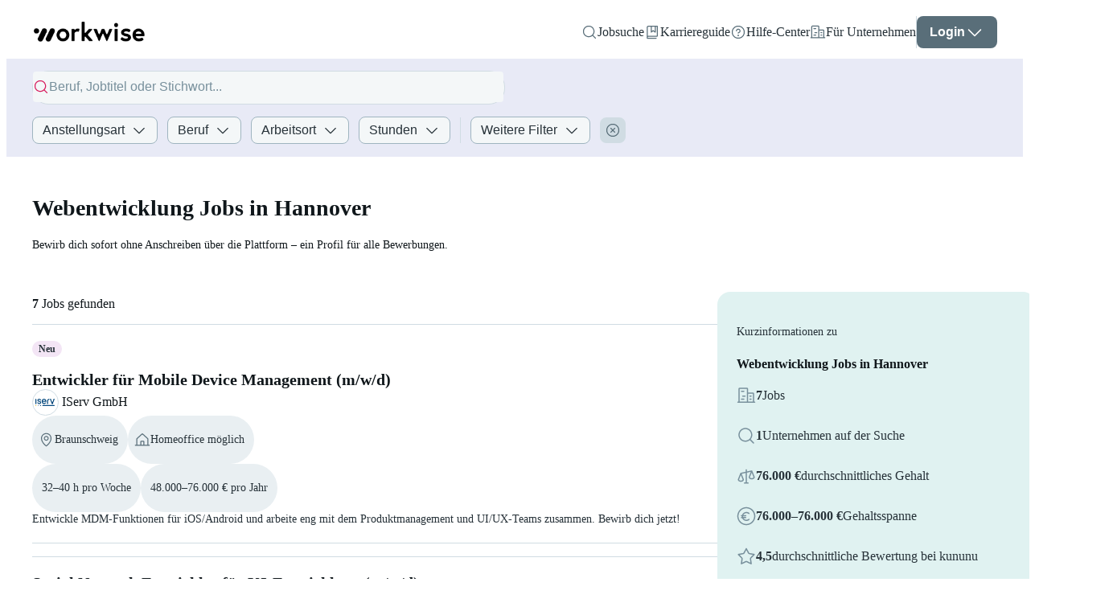

--- FILE ---
content_type: text/html; charset=utf-8
request_url: https://www.workwise.io/jobs/hannover/webentwicklung
body_size: 103377
content:
<!DOCTYPE html><html lang="de"><head><meta charSet="utf-8"/><meta name="viewport" content="width=device-width"/><meta name="next-head-count" content="2"/><link data-react-helmet="true" crossorigin="anonymous" rel="preconnect" data-href="https://use.typekit.net"/><link data-react-helmet="true" as="font" crossorigin="anonymous" rel="preload" type="font/woff2" data-href="https://use.typekit.net/af/4eabcf/00000000000000003b9b12fd/27/l?primer=34645566c6d4d8e7116ebd63bd1259d4c9689c1a505c3639ef9e73069e3e4176&amp;fvd=n4&amp;v=3"/><link data-react-helmet="true" as="font" crossorigin="anonymous" rel="preload" type="font/woff2" data-href="https://use.typekit.net/af/f3ba4f/00000000000000003b9b12fa/27/l?primer=34645566c6d4d8e7116ebd63bd1259d4c9689c1a505c3639ef9e73069e3e4176&amp;fvd=n7&amp;v=3"/><link data-react-helmet="true" href="/workwise-favicon-48x48.png" rel="icon" sizes="48x48" type="image/png"/><link data-react-helmet="true" crossorigin="use-credentials" href="/site.webmanifest?v=2" rel="manifest"/><link data-react-helmet="true" href="https://www.workwise.io/jobs/hannover/webentwicklung" rel="canonical"/><link data-react-helmet="true" href="https://www.workwise.io/en/jobs/hannover/webentwicklung" hrefLang="x-default" rel="alternate"/><link data-react-helmet="true" href="https://www.workwise.io/jobs/hannover/webentwicklung" hrefLang="de" rel="alternate"/><link data-react-helmet="true" href="https://www.workwise.io/en/jobs/hannover/webentwicklung" hrefLang="en" rel="alternate"/><meta data-react-helmet="true" content="#ffffff" name="msapplication-TileColor"/><meta data-react-helmet="true" content="#ffffff" name="theme-color"/><meta data-react-helmet="true" content="index,follow" name="robots"/><meta data-react-helmet="true" content="Webentwicklung Jobs in Hannover – Finde aktuelle Stellen und bewirb dich über Workwise - kein Anschreiben nötig!" name="description"/><meta data-react-helmet="true" content="Webentwicklung Jobs in Hannover | Januar 2026 | Jobbörse Workwise" property="og:title"/><meta data-react-helmet="true" content="website" property="og:type"/><meta data-react-helmet="true" content="Webentwicklung Jobs in Hannover – Finde aktuelle Stellen und bewirb dich über Workwise - kein Anschreiben nötig!" property="og:description"/><meta data-react-helmet="true" content="https://static.workwise.io/candidates/_next/static/images/og-we-are-hiring-cover-workwise-8050463b578a910ba1af60e10a58bb95.png" property="og:image"/><meta data-react-helmet="true" content="https://www.workwise.io/jobs/hannover/webentwicklung" property="og:url"/><meta data-react-helmet="true" content="1200" property="og:image:width"/><meta data-react-helmet="true" content="630" property="og:image:height"/><meta data-react-helmet="true" content="summary" property="twitter:card"/><meta data-react-helmet="true" content="Webentwicklung Jobs in Hannover | Januar 2026 | Jobbörse Workwise" property="twitter:title"/><meta data-react-helmet="true" content="Webentwicklung Jobs in Hannover – Finde aktuelle Stellen und bewirb dich über Workwise - kein Anschreiben nötig!" property="twitter:description"/><meta data-react-helmet="true" content="https://static.workwise.io/candidates/_next/static/images/og-we-are-hiring-cover-workwise-8050463b578a910ba1af60e10a58bb95.png" property="twitter:image"/><meta data-react-helmet="true" content="@Workwise" property="twitter:site"/><meta data-react-helmet="true" content="@Workwise" property="twitter:creator"/><meta data-react-helmet="true" content="PEmjFe53MQzL4HqB79RXJrhyvjtyb4KIZxjz0w4sWqQ" name="google-site-verification"/><style data-react-helmet="true">
              html {
                  color: #10171b;
              }
          </style><title data-react-helmet="true">Webentwicklung Jobs in Hannover | Januar 2026 | Jobbörse Workwise</title><link rel="preload" href="https://static.workwise.io/candidates/_next/static/css/d0ee52bf9e49169a.css" as="style"/><link rel="stylesheet" href="https://static.workwise.io/candidates/_next/static/css/d0ee52bf9e49169a.css" data-n-g=""/><noscript data-n-css=""></noscript><script defer="" nomodule="" src="https://static.workwise.io/candidates/_next/static/chunks/polyfills-42372ed130431b0a.js"></script><script src="https://static.workwise.io/candidates/_next/static/chunks/webpack-27a788047059da17.js" defer=""></script><script src="https://static.workwise.io/candidates/_next/static/chunks/framework-c6c82aad00023883.js" defer=""></script><script src="https://static.workwise.io/candidates/_next/static/chunks/main-41d3671b0ff28b10.js" defer=""></script><script src="https://static.workwise.io/candidates/_next/static/chunks/pages/_app-a62c6f55d15f3dd5.js" defer=""></script><script src="https://static.workwise.io/candidates/_next/static/chunks/2e6e8ef5-ed80c6cd5f802411.js" defer=""></script><script src="https://static.workwise.io/candidates/_next/static/chunks/c3469fa4-660d11225574cb6b.js" defer=""></script><script src="https://static.workwise.io/candidates/_next/static/chunks/2596-964361064d075b8a.js" defer=""></script><script src="https://static.workwise.io/candidates/_next/static/chunks/4703-cf0191faec267a69.js" defer=""></script><script src="https://static.workwise.io/candidates/_next/static/chunks/5364-d762e8e1e94f295a.js" defer=""></script><script src="https://static.workwise.io/candidates/_next/static/chunks/8148-72b10189c77848db.js" defer=""></script><script src="https://static.workwise.io/candidates/_next/static/chunks/1468-ef41167f8be77abc.js" defer=""></script><script src="https://static.workwise.io/candidates/_next/static/chunks/4096-6845d512e68dd860.js" defer=""></script><script src="https://static.workwise.io/candidates/_next/static/chunks/7681-c504870b67d19811.js" defer=""></script><script src="https://static.workwise.io/candidates/_next/static/chunks/1889-cb440356bac5dc96.js" defer=""></script><script src="https://static.workwise.io/candidates/_next/static/chunks/9303-b132439d6de97992.js" defer=""></script><script src="https://static.workwise.io/candidates/_next/static/chunks/1045-2dfeceff71088e3c.js" defer=""></script><script src="https://static.workwise.io/candidates/_next/static/chunks/5531-32df2d0eacdfa0f1.js" defer=""></script><script src="https://static.workwise.io/candidates/_next/static/chunks/6767-9bb4d00dda3efae7.js" defer=""></script><script src="https://static.workwise.io/candidates/_next/static/chunks/8312-1d438104afd7b8b8.js" defer=""></script><script src="https://static.workwise.io/candidates/_next/static/chunks/5784-b8b91e3f483a9f48.js" defer=""></script><script src="https://static.workwise.io/candidates/_next/static/chunks/581-94e6a62874b1baa9.js" defer=""></script><script src="https://static.workwise.io/candidates/_next/static/chunks/3732-08e5db42bad74fa5.js" defer=""></script><script src="https://static.workwise.io/candidates/_next/static/chunks/730-e55e9f7b233c3aec.js" defer=""></script><script src="https://static.workwise.io/candidates/_next/static/chunks/9998-914ca1e97d83e9a4.js" defer=""></script><script src="https://static.workwise.io/candidates/_next/static/chunks/3155-730066a978c5edc8.js" defer=""></script><script src="https://static.workwise.io/candidates/_next/static/chunks/pages/%5B_viewport%5D/_main/%5BenquiryList%5D/%5B...searchParams%5D-604696af64512d2d.js" defer=""></script><script src="https://static.workwise.io/candidates/_next/static/commit-e737beea8286d3c84d7fa0e23301b17cd356d78b/_buildManifest.js" defer=""></script><script src="https://static.workwise.io/candidates/_next/static/commit-e737beea8286d3c84d7fa0e23301b17cd356d78b/_ssgManifest.js" defer=""></script><style data-styled="" data-styled-version="5.3.5">.fgnXry:hover{-webkit-text-decoration:underline;text-decoration:underline;}/*!sc*/
.bbkqTY{font-size:14px;margin-bottom:16px;}/*!sc*/
.kPIrQG{color:#10171b;}/*!sc*/
.dzyRwH{white-space:nowrap;font-size:14px;line-height:20px;}/*!sc*/
.dTmCXE{color:#273239;font-size:14px;line-height:24px;lg:[object Object];}/*!sc*/
@media (min-width:1201px){.dTmCXE{font-size:16px;line-height:28px;}}/*!sc*/
.jFNwAS{color:#273239;font-size:14px;width:100%;margin-bottom:16px;}/*!sc*/
.ghlIIf{font-size:14px;margin-top:8px;}/*!sc*/
.iOCqSw{color:#273239;font-size:14px;line-height:24px;}/*!sc*/
.esBHNH{font-weight:bold;color:#10171b;line-height:28px;}/*!sc*/
.hFeYKT{font-weight:bold;color:#273239;line-height:28px;white-space:nowrap;}/*!sc*/
.VqKZC{color:#273239;white-space:nowrap;}/*!sc*/
.hPeUbM{font-weight:bold;margin-bottom:24px;}/*!sc*/
.kOFfkW{-webkit-align-self:center;-ms-flex-item-align:center;align-self:center;font-weight:bold;text-align:center;}/*!sc*/
.dpeAIE{font-size:16px;}/*!sc*/
.emToaq{-webkit-align-self:end;-ms-flex-item-align:end;align-self:end;color:#273239;}/*!sc*/
.dKiogQ{color:#273239;}/*!sc*/
.ksdXHt{color:#273239;font-size:16px;}/*!sc*/
.iRsKHN{font-weight:bold;margin-bottom:16px;}/*!sc*/
.iMhsyl{color:inherit;display:inline-block;font-size:16px;margin-right:8px;}/*!sc*/
data-styled.g1[id="sc-15a6ab14-0"]{content:"fgnXry,bbkqTY,kPIrQG,dzyRwH,dTmCXE,jFNwAS,ghlIIf,iOCqSw,esBHNH,hFeYKT,VqKZC,hPeUbM,kOFfkW,dpeAIE,bUZeQR,emToaq,dKiogQ,ksdXHt,iRsKHN,iMhsyl,"}/*!sc*/
.hkDuwP{cursor:pointer;fill:none;fill:#596e79;-webkit-transform:rotate(0deg);-ms-transform:rotate(0deg);transform:rotate(0deg);}/*!sc*/
.ljWJdW{cursor:pointer;fill:none;fill:#ffffff;-webkit-transform:rotate(0deg);-ms-transform:rotate(0deg);transform:rotate(0deg);opacity:1;}/*!sc*/
.ljWJdW:hover{color:#ffffff;}/*!sc*/
.fNmflc{cursor:pointer;fill:none;fill:#d81b5d;-webkit-transform:rotate(0deg);-ms-transform:rotate(0deg);transform:rotate(0deg);}/*!sc*/
.mcBdq{cursor:pointer;fill:none;fill:#273239;-webkit-transform:rotate(0deg);-ms-transform:rotate(0deg);transform:rotate(0deg);-webkit-transition:fill 0.5s ease-in-out;transition:fill 0.5s ease-in-out;}/*!sc*/
.iLkLqx{cursor:pointer;fill:none;fill:#273239;-webkit-transform:rotate(0deg);-ms-transform:rotate(0deg);transform:rotate(0deg);margin-left:8px;}/*!sc*/
.fXkrMu{cursor:pointer;fill:none;fill:#596e79;-webkit-transform:rotate(0deg);-ms-transform:rotate(0deg);transform:rotate(0deg);opacity:1;}/*!sc*/
.fXkrMu:hover{color:#596e79;}/*!sc*/
.kiVdWj{cursor:pointer;fill:none;fill:#d81b5d;-webkit-transform:rotate(0deg);-ms-transform:rotate(0deg);transform:rotate(0deg);-webkit-flex-shrink:0;-ms-flex-negative:0;flex-shrink:0;margin-right:12px;}/*!sc*/
.bKaYlq{cursor:pointer;fill:none;fill:#78909c;-webkit-transform:rotate(0deg);-ms-transform:rotate(0deg);transform:rotate(0deg);}/*!sc*/
.bqNTvd{cursor:pointer;fill:none;stroke:#78909c;-webkit-transform:rotate(0deg);-ms-transform:rotate(0deg);transform:rotate(0deg);}/*!sc*/
.PIbYs{cursor:pointer;fill:none;fill:#d81b5d;-webkit-transform:rotate(0deg);-ms-transform:rotate(0deg);transform:rotate(0deg);margin:0 12px 0 0;}/*!sc*/
.bsCEQT{cursor:pointer;fill:none;fill:#273239;-webkit-transform:rotate(-90deg);-ms-transform:rotate(-90deg);transform:rotate(-90deg);margin:0 8px;}/*!sc*/
.jFSSEL{cursor:pointer;fill:none;fill:#d81b5d;-webkit-transform:rotate(0deg);-ms-transform:rotate(0deg);transform:rotate(0deg);margin:0 4px;}/*!sc*/
.fEtinU{cursor:pointer;fill:none;fill:#ffffff;-webkit-transform:rotate(0deg);-ms-transform:rotate(0deg);transform:rotate(0deg);margin-right:8px;}/*!sc*/
.frfqGz{cursor:pointer;fill:none;fill:#ffffff;-webkit-transform:rotate(180deg);-ms-transform:rotate(180deg);transform:rotate(180deg);}/*!sc*/
data-styled.g2[id="sc-d834af72-0"]{content:"hkDuwP,ljWJdW,fNmflc,mcBdq,iLkLqx,fXkrMu,kiVdWj,bKaYlq,bqNTvd,PIbYs,bsCEQT,jFSSEL,fEtinU,frfqGz,"}/*!sc*/
.dAvCjs{display:none;gap:16px;position:fixed;background:#ffffff;height:100%;width:100%;}/*!sc*/
.fHXVoX{-webkit-align-items:flex-start;-webkit-box-align:flex-start;-ms-flex-align:flex-start;align-items:flex-start;-webkit-flex-direction:column;-ms-flex-direction:column;flex-direction:column;display:-webkit-box;display:-webkit-flex;display:-ms-flexbox;display:flex;-webkit-box-pack:start;-webkit-justify-content:flex-start;-ms-flex-pack:start;justify-content:flex-start;background:#ffffff;height:100%;min-height:100vh;padding-bottom:0px;position:relative;width:100%;}/*!sc*/
.eehvji{-webkit-align-items:center;-webkit-box-align:center;-ms-flex-align:center;align-items:center;-webkit-flex-direction:row;-ms-flex-direction:row;flex-direction:row;display:-webkit-box;display:-webkit-flex;display:-ms-flexbox;display:flex;-webkit-box-pack:end;-webkit-justify-content:flex-end;-ms-flex-pack:end;justify-content:flex-end;gap:16px;overflow:visible;height:100%;width:100%;}/*!sc*/
.cPPGxo{-webkit-align-items:center;-webkit-box-align:center;-ms-flex-align:center;align-items:center;-webkit-flex-direction:row;-ms-flex-direction:row;flex-direction:row;display:-webkit-box;display:-webkit-flex;display:-ms-flexbox;display:flex;-webkit-box-pack:start;-webkit-justify-content:flex-start;-ms-flex-pack:start;justify-content:flex-start;gap:4px;}/*!sc*/
.guoVsB{-webkit-align-items:flex-end;-webkit-box-align:flex-end;-ms-flex-align:flex-end;align-items:flex-end;-webkit-flex-direction:column;-ms-flex-direction:column;flex-direction:column;display:-webkit-box;display:-webkit-flex;display:-ms-flexbox;display:flex;-webkit-box-pack:start;-webkit-justify-content:flex-start;-ms-flex-pack:start;justify-content:flex-start;}/*!sc*/
.SxInO{-webkit-align-items:flex-start;-webkit-box-align:flex-start;-ms-flex-align:flex-start;align-items:flex-start;-webkit-flex-direction:column;-ms-flex-direction:column;flex-direction:column;display:-webkit-box;display:-webkit-flex;display:-ms-flexbox;display:flex;-webkit-box-pack:start;-webkit-justify-content:flex-start;-ms-flex-pack:start;justify-content:flex-start;line-height:125%;opacity:1;text-align:center;}/*!sc*/
.ivGMeQ{-webkit-align-items:flex-start;-webkit-box-align:flex-start;-ms-flex-align:flex-start;align-items:flex-start;-webkit-flex-direction:column;-ms-flex-direction:column;flex-direction:column;display:-webkit-box;display:-webkit-flex;display:-ms-flexbox;display:flex;-webkit-box-pack:start;-webkit-justify-content:flex-start;-ms-flex-pack:start;justify-content:flex-start;background:#ffffff;-webkit-box-flex:1;-webkit-flex-grow:1;-ms-flex-positive:1;flex-grow:1;height:100%;min-height:calc(100vh - 64px - 0px);position:relative;width:100%;padding:0 0;}/*!sc*/
.dJCMKL{-webkit-align-items:flex-start;-webkit-box-align:flex-start;-ms-flex-align:flex-start;align-items:flex-start;-webkit-flex-direction:column;-ms-flex-direction:column;flex-direction:column;display:-webkit-box;display:-webkit-flex;display:-ms-flexbox;display:flex;-webkit-box-pack:start;-webkit-justify-content:flex-start;-ms-flex-pack:start;justify-content:flex-start;width:100%;background-color:#E8EAF6;padding:16px 0;grid-column-end:content-end;grid-column-start:content-start;}/*!sc*/
.jdfpqS{-webkit-align-items:center;-webkit-box-align:center;-ms-flex-align:center;align-items:center;-webkit-flex-direction:row;-ms-flex-direction:row;flex-direction:row;display:-webkit-box;display:-webkit-flex;display:-ms-flexbox;display:flex;-webkit-box-pack:start;-webkit-justify-content:flex-start;-ms-flex-pack:start;justify-content:flex-start;height:40px;width:100%;border-radius:8px;margin-bottom:16px;grid-column-end:gap 5;grid-column-start:content-start;lg:[object Object];}/*!sc*/
@media (min-width:1201px){.jdfpqS{grid-column-end:gap 6;}}/*!sc*/
.lhxOCv{-webkit-align-items:center;-webkit-box-align:center;-ms-flex-align:center;align-items:center;-webkit-flex-direction:row;-ms-flex-direction:row;flex-direction:row;display:-webkit-box;display:-webkit-flex;display:-ms-flexbox;display:flex;-webkit-box-pack:start;-webkit-justify-content:flex-start;-ms-flex-pack:start;justify-content:flex-start;gap:8px;width:100%;}/*!sc*/
.gmtoUq{-webkit-align-items:flex-start;-webkit-box-align:flex-start;-ms-flex-align:flex-start;align-items:flex-start;-webkit-flex-direction:column;-ms-flex-direction:column;flex-direction:column;display:-webkit-box;display:-webkit-flex;display:-ms-flexbox;display:flex;-webkit-box-pack:center;-webkit-justify-content:center;-ms-flex-pack:center;justify-content:center;focus-within:[object Object];active:[object Object];background-color:#f4f7f8;border:1px solid #d0dce3;border-radius:20px;box-sizing:border-box;min-height:40px;-webkit-transition:width 0.5s ease-in-out;transition:width 0.5s ease-in-out;width:100%;}/*!sc*/
.gmtoUq:active{border-color:#273239;}/*!sc*/
.gmtoUq:focus-within{border-color:#273239;width:100%;}/*!sc*/
.gmtoUq:hover{border-color:#273239;}/*!sc*/
.cnzIho{-webkit-align-items:center;-webkit-box-align:center;-ms-flex-align:center;align-items:center;-webkit-flex-direction:row;-ms-flex-direction:row;flex-direction:row;display:-webkit-box;display:-webkit-flex;display:-ms-flexbox;display:flex;-webkit-box-pack:start;-webkit-justify-content:flex-start;-ms-flex-pack:start;justify-content:flex-start;background-color:#f4f7f8;border-radius:4px;cursor:auto;gap:10px;opacity:1;-webkit-transition:all 300ms ease;transition:all 300ms ease;width:calc(100% - 1px);border:none;padding:0 16px;padding-left:0;padding-right:0;font-size:16px;outline:none;word-break:break-word;}/*!sc*/
.cnzIho:focus{border:none;}/*!sc*/
.cnzIho:hover{border:none;}/*!sc*/
.cfhqGB{-webkit-align-items:flex-start;-webkit-box-align:flex-start;-ms-flex-align:flex-start;align-items:flex-start;-webkit-flex-direction:column;-ms-flex-direction:column;flex-direction:column;display:-webkit-box;display:-webkit-flex;display:-ms-flexbox;display:flex;-webkit-box-pack:start;-webkit-justify-content:flex-start;-ms-flex-pack:start;justify-content:flex-start;-webkit-box-flex:1;-webkit-flex-grow:1;-ms-flex-positive:1;flex-grow:1;}/*!sc*/
.xXNyl{-webkit-align-items:flex-start;-webkit-box-align:flex-start;-ms-flex-align:flex-start;align-items:flex-start;-webkit-flex-direction:column;-ms-flex-direction:column;flex-direction:column;display:-webkit-box;display:-webkit-flex;display:-ms-flexbox;display:flex;-webkit-box-pack:start;-webkit-justify-content:flex-start;-ms-flex-pack:start;justify-content:flex-start;background:#ffffff;border-bottom-left-radius:4px;border-bottom-right-radius:4px;box-shadow:0px 5px 10px rgba(0,0,0,0.2);min-height:0;overflow:auto;position:absolute;top:100%;width:100%;z-index:500;}/*!sc*/
.iENZzH{-webkit-align-items:flex-end;-webkit-box-align:flex-end;-ms-flex-align:flex-end;align-items:flex-end;-webkit-flex-direction:row;-ms-flex-direction:row;flex-direction:row;display:-webkit-box;display:-webkit-flex;display:-ms-flexbox;display:flex;-webkit-box-pack:justify;-webkit-justify-content:space-between;-ms-flex-pack:justify;justify-content:space-between;grid-column-end:content-end;grid-column-start:content-start;width:100%;}/*!sc*/
.jqCMOl{-webkit-align-items:center;-webkit-box-align:center;-ms-flex-align:center;align-items:center;-webkit-flex-direction:row;-ms-flex-direction:row;flex-direction:row;display:-webkit-box;display:-webkit-flex;display:-ms-flexbox;display:flex;-webkit-box-pack:start;-webkit-justify-content:flex-start;-ms-flex-pack:start;justify-content:flex-start;padding-right:0;-webkit-flex-wrap:wrap;-ms-flex-wrap:wrap;flex-wrap:wrap;gap:12px 0;}/*!sc*/
.fcOjDC{-webkit-align-items:flex-start;-webkit-box-align:flex-start;-ms-flex-align:flex-start;align-items:flex-start;-webkit-flex-direction:column;-ms-flex-direction:column;flex-direction:column;display:-webkit-box;display:-webkit-flex;display:-ms-flexbox;display:flex;-webkit-box-pack:start;-webkit-justify-content:flex-start;-ms-flex-pack:start;justify-content:flex-start;position:relative;}/*!sc*/
.vOCoS{-webkit-align-items:center;-webkit-box-align:center;-ms-flex-align:center;align-items:center;-webkit-flex-direction:row;-ms-flex-direction:row;flex-direction:row;display:-webkit-box;display:-webkit-flex;display:-ms-flexbox;display:flex;-webkit-box-pack:start;-webkit-justify-content:flex-start;-ms-flex-pack:start;justify-content:flex-start;font-size:16px;}/*!sc*/
.biEHCf{-webkit-align-items:flex-start;-webkit-box-align:flex-start;-ms-flex-align:flex-start;align-items:flex-start;-webkit-flex-direction:column;-ms-flex-direction:column;flex-direction:column;display:-webkit-box;display:-webkit-flex;display:-ms-flexbox;display:flex;-webkit-box-pack:start;-webkit-justify-content:flex-start;-ms-flex-pack:start;justify-content:flex-start;margin-left:8px;}/*!sc*/
.hhKkMh{-webkit-align-items:flex-start;-webkit-box-align:flex-start;-ms-flex-align:flex-start;align-items:flex-start;-webkit-flex-direction:column;-ms-flex-direction:column;flex-direction:column;display:-webkit-box;display:-webkit-flex;display:-ms-flexbox;display:flex;-webkit-box-pack:start;-webkit-justify-content:flex-start;-ms-flex-pack:start;justify-content:flex-start;color:#d0dce3;margin-right:12px;}/*!sc*/
.kkwLTt{-webkit-align-items:center;-webkit-box-align:center;-ms-flex-align:center;align-items:center;-webkit-flex-direction:column;-ms-flex-direction:column;flex-direction:column;display:-webkit-box;display:-webkit-flex;display:-ms-flexbox;display:flex;-webkit-box-pack:center;-webkit-justify-content:center;-ms-flex-pack:center;justify-content:center;height:auto;max-width:100%;padding:0;}/*!sc*/
.fGxbPR{-webkit-align-items:center;-webkit-box-align:center;-ms-flex-align:center;align-items:center;-webkit-flex-direction:column;-ms-flex-direction:column;flex-direction:column;display:-webkit-box;display:-webkit-flex;display:-ms-flexbox;display:flex;-webkit-box-pack:center;-webkit-justify-content:center;-ms-flex-pack:center;justify-content:center;height:auto;max-width:100%;width:auto;}/*!sc*/
.jaEHNj{-webkit-align-items:flex-start;-webkit-box-align:flex-start;-ms-flex-align:flex-start;align-items:flex-start;-webkit-flex-direction:column;-ms-flex-direction:column;flex-direction:column;display:-webkit-box;display:-webkit-flex;display:-ms-flexbox;display:flex;-webkit-box-pack:start;-webkit-justify-content:flex-start;-ms-flex-pack:start;justify-content:flex-start;max-width:100%;width:100%;}/*!sc*/
.iPkjEv{-webkit-align-items:flex-start;-webkit-box-align:flex-start;-ms-flex-align:flex-start;align-items:flex-start;-webkit-flex-direction:column;-ms-flex-direction:column;flex-direction:column;display:-webkit-box;display:-webkit-flex;display:-ms-flexbox;display:flex;-webkit-box-pack:start;-webkit-justify-content:flex-start;-ms-flex-pack:start;justify-content:flex-start;margin-bottom:16px;width:100%;grid-column-end:content-end;grid-column-start:content-start;}/*!sc*/
.jWQYAA{-webkit-align-items:stretch;-webkit-box-align:stretch;-ms-flex-align:stretch;align-items:stretch;-webkit-flex-direction:row;-ms-flex-direction:row;flex-direction:row;display:-webkit-box;display:-webkit-flex;display:-ms-flexbox;display:flex;-webkit-box-pack:start;-webkit-justify-content:flex-start;-ms-flex-pack:start;justify-content:flex-start;margin-bottom:64px;}/*!sc*/
.gRtFBu{-webkit-align-items:flex-start;-webkit-box-align:flex-start;-ms-flex-align:flex-start;align-items:flex-start;-webkit-flex-direction:column;-ms-flex-direction:column;flex-direction:column;display:-webkit-box;display:-webkit-flex;display:-ms-flexbox;display:flex;-webkit-box-pack:start;-webkit-justify-content:flex-start;-ms-flex-pack:start;justify-content:flex-start;background-color:#ffffff;}/*!sc*/
.fdjOvM{display:block;overflow:hidden;top:0;-webkit-transition:margin-left 0.3s ease-in-out;transition:margin-left 0.3s ease-in-out;width:100%;position:-webkit-sticky;position:sticky;-webkit-align-self:center;-ms-flex-item-align:center;align-self:center;}/*!sc*/
.ibSWvP{-webkit-align-items:center;-webkit-box-align:center;-ms-flex-align:center;align-items:center;-webkit-flex-direction:column;-ms-flex-direction:column;flex-direction:column;display:-webkit-box;display:-webkit-flex;display:-ms-flexbox;display:flex;-webkit-box-pack:start;-webkit-justify-content:flex-start;-ms-flex-pack:start;justify-content:flex-start;}/*!sc*/
.fUIjWy{-webkit-align-items:flex-start;-webkit-box-align:flex-start;-ms-flex-align:flex-start;align-items:flex-start;-webkit-flex-direction:column;-ms-flex-direction:column;flex-direction:column;display:-webkit-box;display:-webkit-flex;display:-ms-flexbox;display:flex;-webkit-box-pack:start;-webkit-justify-content:flex-start;-ms-flex-pack:start;justify-content:flex-start;margin:48px 0 40px;width:100%;}/*!sc*/
.cGQWTw{-webkit-align-items:center;-webkit-box-align:center;-ms-flex-align:center;align-items:center;-webkit-flex-direction:row;-ms-flex-direction:row;flex-direction:row;display:-webkit-box;display:-webkit-flex;display:-ms-flexbox;display:flex;-webkit-box-pack:justify;-webkit-justify-content:space-between;-ms-flex-pack:justify;justify-content:space-between;margin-bottom:16px;padding-right:24px;width:100%;}/*!sc*/
.flXfot{-webkit-align-items:center;-webkit-box-align:center;-ms-flex-align:center;align-items:center;-webkit-flex-direction:row;-ms-flex-direction:row;flex-direction:row;display:-webkit-box;display:-webkit-flex;display:-ms-flexbox;display:flex;-webkit-box-pack:justify;-webkit-justify-content:space-between;-ms-flex-pack:justify;justify-content:space-between;width:100%;}/*!sc*/
.dvViEv{-webkit-align-items:center;-webkit-box-align:center;-ms-flex-align:center;align-items:center;-webkit-flex-direction:column;-ms-flex-direction:column;flex-direction:column;display:-webkit-box;display:-webkit-flex;display:-ms-flexbox;display:flex;-webkit-box-pack:start;-webkit-justify-content:flex-start;-ms-flex-pack:start;justify-content:flex-start;padding-right:24px;width:100%;}/*!sc*/
.hRVkZa{-webkit-align-items:flex-start;-webkit-box-align:flex-start;-ms-flex-align:flex-start;align-items:flex-start;-webkit-flex-direction:column;-ms-flex-direction:column;flex-direction:column;display:-webkit-box;display:-webkit-flex;display:-ms-flexbox;display:flex;-webkit-box-pack:start;-webkit-justify-content:flex-start;-ms-flex-pack:start;justify-content:flex-start;background-color:#ffffff;cursor:pointer;border:1px solid #d0dce3;border-radius:16px;margin-bottom:16px;padding:20px 24px;width:100%;}/*!sc*/
.hRVkZa:hover{border:1px solid #596e79;}/*!sc*/
.dLAOuo{-webkit-align-items:stretch;-webkit-box-align:stretch;-ms-flex-align:stretch;align-items:stretch;-webkit-flex-direction:row;-ms-flex-direction:row;flex-direction:row;display:-webkit-box;display:-webkit-flex;display:-ms-flexbox;display:flex;-webkit-box-pack:start;-webkit-justify-content:flex-start;-ms-flex-pack:start;justify-content:flex-start;gap:16px;width:100%;}/*!sc*/
.dAQFpJ{-webkit-align-items:center;-webkit-box-align:center;-ms-flex-align:center;align-items:center;-webkit-flex-direction:row;-ms-flex-direction:row;flex-direction:row;display:-webkit-inline-box;display:-webkit-inline-flex;display:-ms-inline-flexbox;display:inline-flex;-webkit-box-pack:start;-webkit-justify-content:flex-start;-ms-flex-pack:start;justify-content:flex-start;border-radius:9999px;font-weight:bold;gap:4px;max-width:100%;background:#F3E5F5;color:#273239;font-size:12px;line-height:12px;padding-bottom:4px;padding-left:8px;padding-right:8px;padding-top:4px;margin-bottom:16px;}/*!sc*/
.jHjscl{-webkit-align-items:flex-start;-webkit-box-align:flex-start;-ms-flex-align:flex-start;align-items:flex-start;-webkit-flex-direction:row;-ms-flex-direction:row;flex-direction:row;display:-webkit-box;display:-webkit-flex;display:-ms-flexbox;display:flex;-webkit-box-pack:start;-webkit-justify-content:flex-start;-ms-flex-pack:start;justify-content:flex-start;max-width:calc(100% - 0px);}/*!sc*/
.kgvOls{display:inline;line-height:inherit;width:100%;max-width:100%;overflow:hidden;text-overflow:ellipsis;white-space:nowrap;font-size:inherit;font-weight:inherit;overflow-x:clip;overflow-y:visible;}/*!sc*/
.dfzPLN{-webkit-align-items:flex-start;-webkit-box-align:flex-start;-ms-flex-align:flex-start;align-items:flex-start;-webkit-flex-direction:column;-ms-flex-direction:column;flex-direction:column;display:-webkit-box;display:-webkit-flex;display:-ms-flexbox;display:flex;-webkit-box-pack:start;-webkit-justify-content:flex-start;-ms-flex-pack:start;justify-content:flex-start;gap:8px;}/*!sc*/
.itIeaX{-webkit-align-items:center;-webkit-box-align:center;-ms-flex-align:center;align-items:center;-webkit-flex-direction:row;-ms-flex-direction:row;flex-direction:row;display:-webkit-box;display:-webkit-flex;display:-ms-flexbox;display:flex;-webkit-box-pack:start;-webkit-justify-content:flex-start;-ms-flex-pack:start;justify-content:flex-start;}/*!sc*/
.cKHpcX{-webkit-align-items:center;-webkit-box-align:center;-ms-flex-align:center;align-items:center;-webkit-flex-direction:column;-ms-flex-direction:column;flex-direction:column;display:-webkit-box;display:-webkit-flex;display:-ms-flexbox;display:flex;-webkit-box-pack:center;-webkit-justify-content:center;-ms-flex-pack:center;justify-content:center;background:#ffffff;border:1px solid #d0dce3;border-radius:50%;-webkit-flex-shrink:0;-ms-flex-negative:0;flex-shrink:0;margin-right:4px;overflow:hidden;height:24px;padding:3.36px;width:24px;}/*!sc*/
.fsljRq{-webkit-align-items:flex-start;-webkit-box-align:flex-start;-ms-flex-align:flex-start;align-items:flex-start;-webkit-flex-direction:row;-ms-flex-direction:row;flex-direction:row;display:-webkit-box;display:-webkit-flex;display:-ms-flexbox;display:flex;-webkit-box-pack:start;-webkit-justify-content:flex-start;-ms-flex-pack:start;justify-content:flex-start;-webkit-flex-wrap:wrap;-ms-flex-wrap:wrap;flex-wrap:wrap;gap:8px;}/*!sc*/
.dYtGtS{-webkit-align-items:center;-webkit-box-align:center;-ms-flex-align:center;align-items:center;-webkit-flex-direction:row;-ms-flex-direction:row;flex-direction:row;display:-webkit-inline-box;display:-webkit-inline-flex;display:-ms-inline-flexbox;display:inline-flex;-webkit-box-pack:start;-webkit-justify-content:flex-start;-ms-flex-pack:start;justify-content:flex-start;background-color:#e9eff2;border:none;border-radius:9999px;color:#273239;cursor:default;padding:6px 12px 6px 8px;font-size:14px;gap:8px;line-height:20px;}/*!sc*/
.jBwEdk{-webkit-align-items:center;-webkit-box-align:center;-ms-flex-align:center;align-items:center;-webkit-flex-direction:row;-ms-flex-direction:row;flex-direction:row;display:-webkit-inline-box;display:-webkit-inline-flex;display:-ms-inline-flexbox;display:inline-flex;-webkit-box-pack:start;-webkit-justify-content:flex-start;-ms-flex-pack:start;justify-content:flex-start;background-color:#e9eff2;border:none;border-radius:9999px;color:#273239;cursor:default;padding:6px 12px;font-size:14px;gap:8px;line-height:20px;}/*!sc*/
.tbYhQ{display:inline;line-height:1.3;width:100%;max-width:100%;overflow:hidden;text-overflow:ellipsis;white-space:initial;color:#273239;font-size:14px;}/*!sc*/
.dXMPbh{-webkit-align-items:flex-start;-webkit-box-align:flex-start;-ms-flex-align:flex-start;align-items:flex-start;-webkit-flex-direction:row;-ms-flex-direction:row;flex-direction:row;display:-webkit-box;display:-webkit-flex;display:-ms-flexbox;display:flex;-webkit-box-pack:start;-webkit-justify-content:flex-start;-ms-flex-pack:start;justify-content:flex-start;background-color:#e3efff;border-radius:16px;padding:20px 24px;width:100%;margin-bottom:16px;}/*!sc*/
.liZHOd{-webkit-align-items:flex-start;-webkit-box-align:flex-start;-ms-flex-align:flex-start;align-items:flex-start;-webkit-flex-direction:column;-ms-flex-direction:column;flex-direction:column;display:-webkit-box;display:-webkit-flex;display:-ms-flexbox;display:flex;-webkit-box-pack:start;-webkit-justify-content:flex-start;-ms-flex-pack:start;justify-content:flex-start;gap:12px;width:100%;}/*!sc*/
.hSRUzH{-webkit-align-items:flex-start;-webkit-box-align:flex-start;-ms-flex-align:flex-start;align-items:flex-start;-webkit-flex-direction:column;-ms-flex-direction:column;flex-direction:column;display:-webkit-box;display:-webkit-flex;display:-ms-flexbox;display:flex;-webkit-box-pack:start;-webkit-justify-content:flex-start;-ms-flex-pack:start;justify-content:flex-start;color:#273239;font-size:14px;gap:12px;width:100%;}/*!sc*/
.bwvhuv{-webkit-align-items:flex-start;-webkit-box-align:flex-start;-ms-flex-align:flex-start;align-items:flex-start;-webkit-flex-direction:column;-ms-flex-direction:column;flex-direction:column;display:-webkit-box;display:-webkit-flex;display:-ms-flexbox;display:flex;-webkit-box-pack:start;-webkit-justify-content:flex-start;-ms-flex-pack:start;justify-content:flex-start;color:#273239;font-size:16px;line-height:28px;margin-bottom:16px;}/*!sc*/
.bOOTYs{-webkit-align-items:flex-end;-webkit-box-align:flex-end;-ms-flex-align:flex-end;align-items:flex-end;-webkit-flex-direction:column;-ms-flex-direction:column;flex-direction:column;display:-webkit-box;display:-webkit-flex;display:-ms-flexbox;display:flex;-webkit-box-pack:start;-webkit-justify-content:flex-start;-ms-flex-pack:start;justify-content:flex-start;-webkit-flex-basis:1;-ms-flex-preferred-size:1;flex-basis:1;gap:16px;margin-bottom:16px;width:100%;}/*!sc*/
.ffphaF{-webkit-align-items:flex-start;-webkit-box-align:flex-start;-ms-flex-align:flex-start;align-items:flex-start;-webkit-flex-direction:column;-ms-flex-direction:column;flex-direction:column;display:-webkit-box;display:-webkit-flex;display:-ms-flexbox;display:flex;-webkit-box-pack:start;-webkit-justify-content:flex-start;-ms-flex-pack:start;justify-content:flex-start;width:100%;}/*!sc*/
.doQnBg{-webkit-align-items:center;-webkit-box-align:center;-ms-flex-align:center;align-items:center;-webkit-flex-direction:row;-ms-flex-direction:row;flex-direction:row;display:-webkit-box;display:-webkit-flex;display:-ms-flexbox;display:flex;-webkit-box-pack:start;-webkit-justify-content:flex-start;-ms-flex-pack:start;justify-content:flex-start;color:#43555e;gap:4px;}/*!sc*/
.iiRebx{-webkit-align-items:center;-webkit-box-align:center;-ms-flex-align:center;align-items:center;-webkit-flex-direction:row;-ms-flex-direction:row;flex-direction:row;display:-webkit-box;display:-webkit-flex;display:-ms-flexbox;display:flex;-webkit-box-pack:start;-webkit-justify-content:flex-start;-ms-flex-pack:start;justify-content:flex-start;background-color:#f4f7f8;border-radius:4px;cursor:auto;gap:10px;opacity:1;-webkit-transition:all 300ms ease;transition:all 300ms ease;width:100%;border:1px solid #9fb5c0;padding:0 16px;padding-left:0;padding-right:0;}/*!sc*/
.iiRebx:focus{border:1px solid #596e79;}/*!sc*/
.iiRebx:hover{border:1px solid #596e79;}/*!sc*/
.iwWDxD{-webkit-align-items:center;-webkit-box-align:center;-ms-flex-align:center;align-items:center;-webkit-flex-direction:column;-ms-flex-direction:column;flex-direction:column;display:-webkit-box;display:-webkit-flex;display:-ms-flexbox;display:flex;-webkit-box-pack:start;-webkit-justify-content:flex-start;-ms-flex-pack:start;justify-content:flex-start;width:100%;margin-bottom:32px;padding-right:24px;}/*!sc*/
.gycTvp{-webkit-align-items:center;-webkit-box-align:center;-ms-flex-align:center;align-items:center;-webkit-flex-direction:row;-ms-flex-direction:row;flex-direction:row;display:-webkit-box;display:-webkit-flex;display:-ms-flexbox;display:flex;-webkit-box-pack:start;-webkit-justify-content:flex-start;-ms-flex-pack:start;justify-content:flex-start;margin-bottom:16px;}/*!sc*/
.wqatz{-webkit-align-items:flex-start;-webkit-box-align:flex-start;-ms-flex-align:flex-start;align-items:flex-start;-webkit-flex-direction:row;-ms-flex-direction:row;flex-direction:row;display:-webkit-box;display:-webkit-flex;display:-ms-flexbox;display:flex;-webkit-box-pack:center;-webkit-justify-content:center;-ms-flex-pack:center;justify-content:center;-webkit-flex-wrap:wrap;-ms-flex-wrap:wrap;flex-wrap:wrap;margin:0 40px 0 40px;}/*!sc*/
.jysrWq{-webkit-align-items:center;-webkit-box-align:center;-ms-flex-align:center;align-items:center;-webkit-flex-direction:row;-ms-flex-direction:row;flex-direction:row;display:-webkit-box;display:-webkit-flex;display:-ms-flexbox;display:flex;-webkit-box-pack:center;-webkit-justify-content:center;-ms-flex-pack:center;justify-content:center;}/*!sc*/
.boDCRV{-webkit-align-items:flex-start;-webkit-box-align:flex-start;-ms-flex-align:flex-start;align-items:flex-start;-webkit-flex-direction:column;-ms-flex-direction:column;flex-direction:column;display:-webkit-box;display:-webkit-flex;display:-ms-flexbox;display:flex;-webkit-box-pack:start;-webkit-justify-content:flex-start;-ms-flex-pack:start;justify-content:flex-start;text-align:center;}/*!sc*/
.ffMaZH{-webkit-align-items:flex-start;-webkit-box-align:flex-start;-ms-flex-align:flex-start;align-items:flex-start;-webkit-flex-direction:column;-ms-flex-direction:column;flex-direction:column;display:-webkit-box;display:-webkit-flex;display:-ms-flexbox;display:flex;-webkit-box-pack:start;-webkit-justify-content:flex-start;-ms-flex-pack:start;justify-content:flex-start;padding-top:168px;}/*!sc*/
.fztKjl{-webkit-align-items:flex-start;-webkit-box-align:flex-start;-ms-flex-align:flex-start;align-items:flex-start;-webkit-flex-direction:column;-ms-flex-direction:column;flex-direction:column;display:-webkit-box;display:-webkit-flex;display:-ms-flexbox;display:flex;-webkit-box-pack:start;-webkit-justify-content:flex-start;-ms-flex-pack:start;justify-content:flex-start;position:-webkit-sticky;position:sticky;top:24px;}/*!sc*/
.fgVJz{-webkit-align-items:flex-start;-webkit-box-align:flex-start;-ms-flex-align:flex-start;align-items:flex-start;-webkit-flex-direction:column;-ms-flex-direction:column;flex-direction:column;display:-webkit-box;display:-webkit-flex;display:-ms-flexbox;display:flex;-webkit-box-pack:start;-webkit-justify-content:flex-start;-ms-flex-pack:start;justify-content:flex-start;background-color:#E0F2F1;border-radius:16px;gap:16px;padding:24px;width:100%;margin-bottom:40px;}/*!sc*/
.gTpdQn{-webkit-align-items:flex-start;-webkit-box-align:flex-start;-ms-flex-align:flex-start;align-items:flex-start;-webkit-flex-direction:column;-ms-flex-direction:column;flex-direction:column;display:-webkit-box;display:-webkit-flex;display:-ms-flexbox;display:flex;-webkit-box-pack:start;-webkit-justify-content:flex-start;-ms-flex-pack:start;justify-content:flex-start;height:24px;width:24px;}/*!sc*/
.jNMPwx{-webkit-align-items:flex-start;-webkit-box-align:flex-start;-ms-flex-align:flex-start;align-items:flex-start;-webkit-flex-direction:column;-ms-flex-direction:column;flex-direction:column;display:-webkit-box;display:-webkit-flex;display:-ms-flexbox;display:flex;-webkit-box-pack:start;-webkit-justify-content:flex-start;-ms-flex-pack:start;justify-content:flex-start;-webkit-flex-wrap:wrap;-ms-flex-wrap:wrap;flex-wrap:wrap;gap:16px;}/*!sc*/
.drrRgy{display:inline;line-height:1.3;width:100%;max-width:200px;overflow:hidden;text-overflow:ellipsis;white-space:nowrap;font-size:16px;}/*!sc*/
.jfiqRw{-webkit-align-items:flex-start;-webkit-box-align:flex-start;-ms-flex-align:flex-start;align-items:flex-start;-webkit-flex-direction:column;-ms-flex-direction:column;flex-direction:column;display:-webkit-box;display:-webkit-flex;display:-ms-flexbox;display:flex;-webkit-box-pack:start;-webkit-justify-content:flex-start;-ms-flex-pack:start;justify-content:flex-start;gap:64px;width:100%;}/*!sc*/
.fuszlB{-webkit-align-items:flex-start;-webkit-box-align:flex-start;-ms-flex-align:flex-start;align-items:flex-start;-webkit-flex-direction:column;-ms-flex-direction:column;flex-direction:column;display:-webkit-box;display:-webkit-flex;display:-ms-flexbox;display:flex;-webkit-box-pack:start;-webkit-justify-content:flex-start;-ms-flex-pack:start;justify-content:flex-start;max-width:1440px;padding:16px;width:100%;}/*!sc*/
.gNLePS{-webkit-align-items:flex-start;-webkit-box-align:flex-start;-ms-flex-align:flex-start;align-items:flex-start;-webkit-flex-direction:column;-ms-flex-direction:column;flex-direction:column;display:-webkit-box;display:-webkit-flex;display:-ms-flexbox;display:flex;-webkit-box-pack:start;-webkit-justify-content:flex-start;-ms-flex-pack:start;justify-content:flex-start;-webkit-align-self:center;-ms-flex-item-align:center;align-self:center;line-height:1.7;margin-bottom:48px;text-align:center;white-space:pre-wrap;}/*!sc*/
.eLMFsu{-webkit-align-items:stretch;-webkit-box-align:stretch;-ms-flex-align:stretch;align-items:stretch;-webkit-flex-direction:row;-ms-flex-direction:row;flex-direction:row;display:-webkit-box;display:-webkit-flex;display:-ms-flexbox;display:flex;-webkit-box-pack:center;-webkit-justify-content:center;-ms-flex-pack:center;justify-content:center;-webkit-flex-wrap:wrap;-ms-flex-wrap:wrap;flex-wrap:wrap;width:100%;}/*!sc*/
.bBhncx{-webkit-align-items:stretch;-webkit-box-align:stretch;-ms-flex-align:stretch;align-items:stretch;-webkit-flex-direction:column;-ms-flex-direction:column;flex-direction:column;display:-webkit-box;display:-webkit-flex;display:-ms-flexbox;display:flex;-webkit-box-pack:start;-webkit-justify-content:flex-start;-ms-flex-pack:start;justify-content:flex-start;background-color:#ffffff;border-radius:20px;margin:8px 16px;padding:24px;width:328px;}/*!sc*/
.jitllI{-webkit-align-items:flex-start;-webkit-box-align:flex-start;-ms-flex-align:flex-start;align-items:flex-start;-webkit-flex-direction:column;-ms-flex-direction:column;flex-direction:column;display:-webkit-box;display:-webkit-flex;display:-ms-flexbox;display:flex;-webkit-box-pack:start;-webkit-justify-content:flex-start;-ms-flex-pack:start;justify-content:flex-start;margin-bottom:16px;}/*!sc*/
.kGPfCR{-webkit-align-items:flex-start;-webkit-box-align:flex-start;-ms-flex-align:flex-start;align-items:flex-start;-webkit-flex-direction:column;-ms-flex-direction:column;flex-direction:column;display:-webkit-box;display:-webkit-flex;display:-ms-flexbox;display:flex;-webkit-box-pack:start;-webkit-justify-content:flex-start;-ms-flex-pack:start;justify-content:flex-start;border-bottom:1px solid #d0dce3;width:100%;}/*!sc*/
.kGPfCR:last-child{margin-bottom:0px;}/*!sc*/
.fVoZZA{-webkit-align-items:center;-webkit-box-align:center;-ms-flex-align:center;align-items:center;-webkit-flex-direction:row;-ms-flex-direction:row;flex-direction:row;display:-webkit-box;display:-webkit-flex;display:-ms-flexbox;display:flex;-webkit-box-pack:start;-webkit-justify-content:flex-start;-ms-flex-pack:start;justify-content:flex-start;margin:18px 0 18px 12px;width:100%;}/*!sc*/
.fSTMhc{-webkit-align-items:flex-start;-webkit-box-align:flex-start;-ms-flex-align:flex-start;align-items:flex-start;-webkit-flex-direction:row;-ms-flex-direction:row;flex-direction:row;display:-webkit-box;display:-webkit-flex;display:-ms-flexbox;display:flex;-webkit-box-pack:start;-webkit-justify-content:flex-start;-ms-flex-pack:start;justify-content:flex-start;-webkit-flex-shrink:0;-ms-flex-negative:0;flex-shrink:0;}/*!sc*/
.cCetnw{-webkit-align-items:flex-start;-webkit-box-align:flex-start;-ms-flex-align:flex-start;align-items:flex-start;-webkit-flex-direction:column;-ms-flex-direction:column;flex-direction:column;display:-webkit-box;display:-webkit-flex;display:-ms-flexbox;display:flex;-webkit-box-pack:start;-webkit-justify-content:flex-start;-ms-flex-pack:start;justify-content:flex-start;color:#273239;height:0;line-height:1.7;margin:0 0 0 44px;overflow:hidden;-webkit-transition:height 0.3s ease-in-out;transition:height 0.3s ease-in-out;will-change:transform;}/*!sc*/
.cpexbs{-webkit-align-items:flex-start;-webkit-box-align:flex-start;-ms-flex-align:flex-start;align-items:flex-start;-webkit-flex-direction:column;-ms-flex-direction:column;flex-direction:column;display:-webkit-box;display:-webkit-flex;display:-ms-flexbox;display:flex;-webkit-box-pack:start;-webkit-justify-content:flex-start;-ms-flex-pack:start;justify-content:flex-start;box-sizing:border-box;-webkit-flex-basis:NaN%;-ms-flex-preferred-size:NaN%;flex-basis:NaN%;margin-right:0;overflow:hidden;width:100%;border:1px solid #d0dce3;border-radius:20px;-webkit-box-flex:1;-webkit-flex-grow:1;-ms-flex-positive:1;flex-grow:1;}/*!sc*/
.cpexbs:hover{box-shadow:0px 5px 10px rgba(0,0,0,0.2);}/*!sc*/
.eyuVrn{-webkit-align-items:center;-webkit-box-align:center;-ms-flex-align:center;align-items:center;-webkit-flex-direction:column;-ms-flex-direction:column;flex-direction:column;display:-webkit-box;display:-webkit-flex;display:-ms-flexbox;display:flex;-webkit-box-pack:start;-webkit-justify-content:flex-start;-ms-flex-pack:start;justify-content:flex-start;padding:40px;}/*!sc*/
.dwpfFT{display:inline;line-height:1.3;width:100%;max-width:100%;overflow:hidden;text-overflow:ellipsis;white-space:initial;font-weight:bold;margin-bottom:32px;text-align:center;}/*!sc*/
.jCcblx{display:inline;line-height:1.7;width:100%;max-width:100%;overflow:hidden;text-overflow:ellipsis;white-space:initial;text-align:center;}/*!sc*/
.zIxhh{-webkit-align-items:flex-start;-webkit-box-align:flex-start;-ms-flex-align:flex-start;align-items:flex-start;-webkit-flex-direction:row;-ms-flex-direction:row;flex-direction:row;display:-webkit-box;display:-webkit-flex;display:-ms-flexbox;display:flex;-webkit-box-pack:start;-webkit-justify-content:flex-start;-ms-flex-pack:start;justify-content:flex-start;-webkit-flex-wrap:wrap;-ms-flex-wrap:wrap;flex-wrap:wrap;gap:16px;}/*!sc*/
.jvFKCk{-webkit-align-items:baseline;-webkit-box-align:baseline;-ms-flex-align:baseline;align-items:baseline;-webkit-flex-direction:row;-ms-flex-direction:row;flex-direction:row;display:-webkit-box;display:-webkit-flex;display:-ms-flexbox;display:flex;-webkit-box-pack:start;-webkit-justify-content:flex-start;-ms-flex-pack:start;justify-content:flex-start;-webkit-flex-wrap:wrap;-ms-flex-wrap:wrap;flex-wrap:wrap;}/*!sc*/
.IXbtp{-webkit-align-items:flex-start;-webkit-box-align:flex-start;-ms-flex-align:flex-start;align-items:flex-start;-webkit-flex-direction:row;-ms-flex-direction:row;flex-direction:row;display:-webkit-box;display:-webkit-flex;display:-ms-flexbox;display:flex;-webkit-box-pack:start;-webkit-justify-content:flex-start;-ms-flex-pack:start;justify-content:flex-start;background-color:#e9eff2;height:100%;padding:24px 56px;width:100%;}/*!sc*/
.iyEqrP{-webkit-align-items:stretch;-webkit-box-align:stretch;-ms-flex-align:stretch;align-items:stretch;-webkit-flex-direction:row;-ms-flex-direction:row;flex-direction:row;display:-webkit-box;display:-webkit-flex;display:-ms-flexbox;display:flex;-webkit-box-pack:start;-webkit-justify-content:flex-start;-ms-flex-pack:start;justify-content:flex-start;-webkit-flex-wrap:wrap;-ms-flex-wrap:wrap;flex-wrap:wrap;width:100%;}/*!sc*/
.jQFciq{-webkit-align-items:flex-start;-webkit-box-align:flex-start;-ms-flex-align:flex-start;align-items:flex-start;-webkit-flex-direction:column;-ms-flex-direction:column;flex-direction:column;display:-webkit-box;display:-webkit-flex;display:-ms-flexbox;display:flex;-webkit-box-pack:start;-webkit-justify-content:flex-start;-ms-flex-pack:start;justify-content:flex-start;box-sizing:border-box;-webkit-flex-basis:NaN%;-ms-flex-preferred-size:NaN%;flex-basis:NaN%;margin-right:0;overflow:hidden;width:100%;margin-bottom:16px;}/*!sc*/
.jgrevE{-webkit-align-items:flex-start;-webkit-box-align:flex-start;-ms-flex-align:flex-start;align-items:flex-start;-webkit-flex-direction:column;-ms-flex-direction:column;flex-direction:column;display:-webkit-box;display:-webkit-flex;display:-ms-flexbox;display:flex;-webkit-box-pack:start;-webkit-justify-content:flex-start;-ms-flex-pack:start;justify-content:flex-start;margin-bottom:8px;width:100%;}/*!sc*/
.jNQrIk{-webkit-align-items:flex-start;-webkit-box-align:flex-start;-ms-flex-align:flex-start;align-items:flex-start;-webkit-flex-direction:column;-ms-flex-direction:column;flex-direction:column;display:-webkit-box;display:-webkit-flex;display:-ms-flexbox;display:flex;-webkit-box-pack:start;-webkit-justify-content:flex-start;-ms-flex-pack:start;justify-content:flex-start;box-sizing:border-box;-webkit-flex-basis:NaN%;-ms-flex-preferred-size:NaN%;flex-basis:NaN%;margin-right:0;overflow:hidden;width:100%;}/*!sc*/
.bAcESm{-webkit-align-items:flex-start;-webkit-box-align:flex-start;-ms-flex-align:flex-start;align-items:flex-start;-webkit-flex-direction:column;-ms-flex-direction:column;flex-direction:column;display:-webkit-box;display:-webkit-flex;display:-ms-flexbox;display:flex;-webkit-box-pack:start;-webkit-justify-content:flex-start;-ms-flex-pack:start;justify-content:flex-start;}/*!sc*/
.jgKWeK{-webkit-align-items:baseline;-webkit-box-align:baseline;-ms-flex-align:baseline;align-items:baseline;-webkit-flex-direction:column;-ms-flex-direction:column;flex-direction:column;display:-webkit-box;display:-webkit-flex;display:-ms-flexbox;display:flex;-webkit-box-pack:justify;-webkit-justify-content:space-between;-ms-flex-pack:justify;justify-content:space-between;-webkit-flex-wrap:wrap-reverse;-ms-flex-wrap:wrap-reverse;flex-wrap:wrap-reverse;gap:16px;width:auto;margin-bottom:56px;}/*!sc*/
.koogOR{-webkit-align-items:center;-webkit-box-align:center;-ms-flex-align:center;align-items:center;-webkit-flex-direction:row;-ms-flex-direction:row;flex-direction:row;display:-webkit-box;display:-webkit-flex;display:-ms-flexbox;display:flex;-webkit-box-pack:start;-webkit-justify-content:flex-start;-ms-flex-pack:start;justify-content:flex-start;white-space:nowrap;}/*!sc*/
.dHOtSQ{-webkit-align-items:flex-start;-webkit-box-align:flex-start;-ms-flex-align:flex-start;align-items:flex-start;-webkit-flex-direction:row;-ms-flex-direction:row;flex-direction:row;display:-webkit-box;display:-webkit-flex;display:-ms-flexbox;display:flex;-webkit-box-pack:justify;-webkit-justify-content:space-between;-ms-flex-pack:justify;justify-content:space-between;width:100%;}/*!sc*/
.cMTsXu{-webkit-align-items:center;-webkit-box-align:center;-ms-flex-align:center;align-items:center;-webkit-flex-direction:row;-ms-flex-direction:row;flex-direction:row;display:-webkit-box;display:-webkit-flex;display:-ms-flexbox;display:flex;-webkit-box-pack:start;-webkit-justify-content:flex-start;-ms-flex-pack:start;justify-content:flex-start;background-color:#10171b;gap:48px;padding:20px 56px;width:100%;}/*!sc*/
.fEJGSq{-webkit-align-items:flex-start;-webkit-box-align:flex-start;-ms-flex-align:flex-start;align-items:flex-start;-webkit-flex-direction:row;-ms-flex-direction:row;flex-direction:row;display:-webkit-box;display:-webkit-flex;display:-ms-flexbox;display:flex;-webkit-box-pack:start;-webkit-justify-content:flex-start;-ms-flex-pack:start;justify-content:flex-start;}/*!sc*/
data-styled.g3[id="sc-8d86b64-0"]{content:"dAvCjs,fHXVoX,eehvji,cPPGxo,guoVsB,SxInO,ivGMeQ,dJCMKL,jdfpqS,lhxOCv,gmtoUq,cnzIho,cfhqGB,xXNyl,iENZzH,jqCMOl,fcOjDC,vOCoS,biEHCf,hhKkMh,kkwLTt,fGxbPR,jaEHNj,iPkjEv,jWQYAA,gRtFBu,fdjOvM,ibSWvP,fUIjWy,cGQWTw,flXfot,dvViEv,hRVkZa,dLAOuo,dAQFpJ,jHjscl,kgvOls,dfzPLN,itIeaX,cKHpcX,fsljRq,dYtGtS,jBwEdk,tbYhQ,dXMPbh,liZHOd,hSRUzH,bwvhuv,bOOTYs,ffphaF,doQnBg,iiRebx,iwWDxD,gycTvp,wqatz,jysrWq,boDCRV,ffMaZH,fztKjl,fgVJz,gTpdQn,jNMPwx,drrRgy,jfiqRw,fuszlB,gNLePS,eLMFsu,bBhncx,jitllI,kGPfCR,fVoZZA,fSTMhc,cCetnw,cpexbs,eyuVrn,dwpfFT,jCcblx,zIxhh,jvFKCk,IXbtp,iyEqrP,jQFciq,jgrevE,jNQrIk,bAcESm,jgKWeK,koogOR,dHOtSQ,cMTsXu,fEJGSq,"}/*!sc*/
.lcWWkZ{border-radius:50%;height:37px;width:37px;background:#d81b5d;display:block;}/*!sc*/
data-styled.g4[id="sc-7dc687b7-0"]{content:"lcWWkZ,"}/*!sc*/
.csizGB{-webkit-animation:kUmgFU 1s ease 0s infinite;animation:kUmgFU 1s ease 0s infinite;-webkit-transform:scale(0.5,0.5);-ms-transform:scale(0.5,0.5);transform:scale(0.5,0.5);}/*!sc*/
.csizGB:nth-of-type(2){-webkit-animation-delay:0.1s;animation-delay:0.1s;}/*!sc*/
.csizGB:nth-of-type(3){-webkit-animation-delay:0.2s;animation-delay:0.2s;}/*!sc*/
.csizGB:last-of-type{margin-right:0;}/*!sc*/
data-styled.g5[id="sc-8a1a89ab-0"]{content:"csizGB,"}/*!sc*/
.eGJMDE{height:100%;object-fit:contain;width:100%;}/*!sc*/
.eGJMDE::selection{background:transparent;}/*!sc*/
.ktUXEh{margin-bottom:8px;object-fit:contain;height:64px;width:64px;}/*!sc*/
.ktUXEh::selection{background:transparent;}/*!sc*/
.gtrlHC{width:24px;}/*!sc*/
.gtrlHC::selection{background:transparent;}/*!sc*/
data-styled.g10[id="sc-c0cb459d-0"]{content:"eGJMDE,ktUXEh,gtrlHC,"}/*!sc*/
.bFqiGQ{-webkit-align-items:center;-webkit-box-align:center;-ms-flex-align:center;align-items:center;background:#ffffff;border-bottom:1px solid #d0dce3;display:-webkit-box;display:-webkit-flex;display:-ms-flexbox;display:flex;height:64px;-webkit-box-pack:justify;-webkit-justify-content:space-between;-ms-flex-pack:justify;justify-content:space-between;position:relative;width:100%;z-index:1000;border-bottom:1px solid transparent;height:64px;grid-column-end:content-end;grid-column-start:content-start;}/*!sc*/
data-styled.g11[id="sc-58833be6-0"]{content:"bFqiGQ,"}/*!sc*/
.fWJpME{margin:0;font-size:28px;level:1;margin-bottom:8px;}/*!sc*/
@media (max-width:768px){.fWJpME{font-size:calc(28px - 4px);}}/*!sc*/
.pyPRE{margin:0;color:#10171b;font-size:20px;font-weight:bold;level:3;line-height:24px;}/*!sc*/
.OJnyp{margin:0;-webkit-align-self:center;-ms-flex-item-align:center;align-self:center;font-size:32px;level:2;margin-bottom:32px;text-align:center;}/*!sc*/
.dyEqde{margin:0;font-size:20px;font-weight:bold;level:3;margin-bottom:16px;}/*!sc*/
.hhQTyM{margin:0;level:2;margin-bottom:24px;}/*!sc*/
@media (max-width:768px){.hhQTyM{font-size:20px;}}/*!sc*/
.dFVjUk{margin:0;font-size:20px;font-weight:bold;level:3;margin-bottom:4px;}/*!sc*/
@media (max-width:768px){.dFVjUk{font-size:calc(20px - 4px);}}/*!sc*/
.envCdW{margin:0;color:#10171b;cursor:pointer;font-size:16px;font-weight:bold;level:3;}/*!sc*/
.kwEHlE{margin:0;level:2;margin-bottom:24px;}/*!sc*/
data-styled.g13[id="sc-f48b4cb5-0"]{content:"fWJpME,pyPRE,OJnyp,dyEqde,hhQTyM,dFVjUk,envCdW,kwEHlE,"}/*!sc*/
.bYZFep{border:none;border-radius:4px;outline:none;background-color:transparent;line-height:1.75;font-size:16px;cursor:auto;padding-left:0;padding-right:16px;width:100%;padding-bottom:5px;padding-top:5px;}/*!sc*/
.bYZFep::-webkit-input-placeholder{color:#78909c;}/*!sc*/
.bYZFep::-moz-placeholder{color:#78909c;}/*!sc*/
.bYZFep:-ms-input-placeholder{color:#78909c;}/*!sc*/
.bYZFep::placeholder{color:#78909c;}/*!sc*/
.bYZFep::-webkit-inner-spin-button,.bYZFep::-webkit-outer-spin-button{-webkit-appearance:none;margin:0;}/*!sc*/
.bYZFep[type="number"]{-moz-appearance:textfield;}/*!sc*/
.uGwRf{border:none;border-radius:4px;outline:none;background-color:transparent;line-height:1.75;font-size:16px;color:#273239;cursor:auto;padding-left:16px;padding-right:16px;width:100%;padding-bottom:5px;padding-top:5px;}/*!sc*/
.uGwRf::-webkit-input-placeholder{color:#78909c;}/*!sc*/
.uGwRf::-moz-placeholder{color:#78909c;}/*!sc*/
.uGwRf:-ms-input-placeholder{color:#78909c;}/*!sc*/
.uGwRf::placeholder{color:#78909c;}/*!sc*/
.uGwRf::-webkit-inner-spin-button,.uGwRf::-webkit-outer-spin-button{-webkit-appearance:none;margin:0;}/*!sc*/
.uGwRf[type="number"]{-moz-appearance:textfield;}/*!sc*/
data-styled.g16[id="sc-5b1dd9ca-0"]{content:"bYZFep,uGwRf,"}/*!sc*/
.bIiCVp{width:100%;}/*!sc*/
data-styled.g17[id="sc-6a5f5917-0"]{content:"bIiCVp,"}/*!sc*/
.kSkGpU{border:0;margin:0;height:100%;border-left:1px solid #d0dce3;border-color:#d0dce3;color:#d0dce3;height:40px;}/*!sc*/
.dJRMZj{border:0;margin:0;height:100%;border-left:1px solid #d0dce3;border-color:#d0dce3;height:32px;}/*!sc*/
data-styled.g18[id="sc-41faeadd-0"]{content:"kSkGpU,dJRMZj,"}/*!sc*/
.idgEnm{--col-count:4;--gap-width:24px;--gap-count:calc(var(--col-count) - 1);--container-max-width:100%;--content-inline-spacing:16px;--container-width:calc(var(--container-max-width) - 2 * var(--content-inline-spacing));--col-width:calc((var(--container-width) - var(--gap-width) * var(--gap-count)) / var(--col-count));display:grid;grid-template-columns:[main-start] var(--content-inline-spacing) [content-start] repeat(var(--gap-count),[column] var(--col-width) [gap] var(--gap-width)) [column] var(--col-width) [content-end] var(--content-inline-spacing) [main-end];width:100%;}/*!sc*/
@media (min-width:768px){.idgEnm{--col-count:8;--content-inline-spacing:24px;}}/*!sc*/
@media (min-width:1201px){.idgEnm{--content-inline-spacing:32px;--col-count:12;max-width:1608px;margin-inline:auto;-webkit-box-pack:center;-webkit-justify-content:center;-ms-flex-pack:center;justify-content:center;}}/*!sc*/
data-styled.g19[id="sc-8730f22-0"]{content:"idgEnm,"}/*!sc*/
.ddZQye{width:100%;z-index:3;-webkit-flex-direction:column;-ms-flex-direction:column;flex-direction:column;display:-webkit-box;display:-webkit-flex;display:-ms-flexbox;display:flex;}/*!sc*/
data-styled.g20[id="sc-82627700-0"]{content:"ddZQye,"}/*!sc*/
.iylaiT{-webkit-align-items:center;-webkit-box-align:center;-ms-flex-align:center;align-items:center;-webkit-box-pack:center;-webkit-justify-content:center;-ms-flex-pack:center;justify-content:center;width:100%;margin-bottom:64px;padding:64px 0 40px;background-color:#e9eff2;margin:0;-webkit-flex-direction:column;-ms-flex-direction:column;flex-direction:column;display:-webkit-box;display:-webkit-flex;display:-ms-flexbox;display:flex;}/*!sc*/
.cmIpGN{margin-bottom:64px;-webkit-align-items:flex-start;-webkit-box-align:flex-start;-ms-flex-align:flex-start;align-items:flex-start;-webkit-flex-direction:column;-ms-flex-direction:column;flex-direction:column;display:-webkit-box;display:-webkit-flex;display:-ms-flexbox;display:flex;-webkit-box-pack:start;-webkit-justify-content:flex-start;-ms-flex-pack:start;justify-content:flex-start;}/*!sc*/
.cmIpGN:last-of-type{margin-bottom:0;}/*!sc*/
data-styled.g21[id="sc-b78c7a01-0"]{content:"iylaiT,cmIpGN,"}/*!sc*/
.esoOwS{-webkit-align-items:center;-webkit-box-align:center;-ms-flex-align:center;align-items:center;grid-template-columns:auto min-content;padding:0;width:100%;z-index:1000;margin-bottom:-12px;display:-webkit-box;display:-webkit-flex;display:-ms-flexbox;display:flex;text-align:left;}/*!sc*/
data-styled.g22[id="sc-bb8f46e0-0"]{content:"esoOwS,"}/*!sc*/
.eAaIya{justify-self:center;max-width:100%;overflow:hidden;text-overflow:unset;white-space:normal;font-size:20px;line-height:24px;padding:0;font-weight:bold;margin-bottom:16px;text-align:center;}/*!sc*/
data-styled.g23[id="sc-832f6074-0"]{content:"eAaIya,"}/*!sc*/
.kdVNki{color:inherit;cursor:pointer;font-size:inherit;-webkit-text-decoration:inherit;text-decoration:inherit;color:#273239;-webkit-transition:200ms all ease;transition:200ms all ease;white-space:nowrap;}/*!sc*/
.kdVNki:hover{-webkit-text-decoration:inherit;text-decoration:inherit;}/*!sc*/
.kdVNki:hover{color:#263238;}/*!sc*/
.iHgpfG{color:inherit;cursor:pointer;font-size:inherit;-webkit-text-decoration:inherit;text-decoration:inherit;color:#2c8ef8;display:inline;-webkit-text-decoration:underline;text-decoration:underline;}/*!sc*/
.iHgpfG:hover{-webkit-text-decoration:inherit;text-decoration:inherit;}/*!sc*/
.iHgpfG:hover{-webkit-text-decoration:underline;text-decoration:underline;}/*!sc*/
.kEtGQc{color:inherit;cursor:pointer;font-size:inherit;-webkit-text-decoration:inherit;text-decoration:inherit;-webkit-align-items:center;-webkit-box-align:center;-ms-flex-align:center;align-items:center;border-radius:4px;cursor:pointer;display:-webkit-box;display:-webkit-flex;display:-ms-flexbox;display:flex;font-size:16px;font-weight:bold;height:auto;-webkit-box-pack:center;-webkit-justify-content:center;-ms-flex-pack:center;justify-content:center;max-width:100%;min-height:40px;padding:10px 16px;position:relative;text-align:center;-webkit-text-decoration:none;text-decoration:none;white-space:nowrap;}/*!sc*/
.kEtGQc:hover{-webkit-text-decoration:inherit;text-decoration:inherit;}/*!sc*/
.cTDrHA{color:inherit;cursor:pointer;font-size:inherit;-webkit-text-decoration:inherit;text-decoration:inherit;-webkit-align-items:center;-webkit-box-align:center;-ms-flex-align:center;align-items:center;border:2px solid #596e79;border-radius:40px;-webkit-flex-direction:row;-ms-flex-direction:row;flex-direction:row;display:-webkit-box;display:-webkit-flex;display:-ms-flexbox;display:flex;gap:8px;height:40px;padding:0 10px;}/*!sc*/
.cTDrHA:hover{-webkit-text-decoration:inherit;text-decoration:inherit;}/*!sc*/
.cTDrHA:hover{border:2px solid #263238;-webkit-transition:border 200ms ease-in;transition:border 200ms ease-in;}/*!sc*/
.pxcZO{color:inherit;cursor:pointer;font-size:inherit;-webkit-text-decoration:inherit;text-decoration:inherit;color:#273239;display:inline;-webkit-text-decoration:none;text-decoration:none;}/*!sc*/
.pxcZO:hover{-webkit-text-decoration:inherit;text-decoration:inherit;}/*!sc*/
.pxcZO:hover{-webkit-text-decoration:underline;text-decoration:underline;}/*!sc*/
.jyJpqP{color:inherit;cursor:pointer;font-size:inherit;-webkit-text-decoration:inherit;text-decoration:inherit;color:#273239;display:block;-webkit-text-decoration:none;text-decoration:none;font-size:16px;line-height:170%;margin-right:24px;font-weight:bold;}/*!sc*/
.jyJpqP:hover{-webkit-text-decoration:inherit;text-decoration:inherit;}/*!sc*/
.jyJpqP:hover{-webkit-text-decoration:underline;text-decoration:underline;}/*!sc*/
.lajghx{color:inherit;cursor:pointer;font-size:inherit;-webkit-text-decoration:inherit;text-decoration:inherit;color:#273239;display:block;-webkit-text-decoration:none;text-decoration:none;font-size:16px;line-height:170%;margin-right:24px;}/*!sc*/
.lajghx:hover{-webkit-text-decoration:inherit;text-decoration:inherit;}/*!sc*/
.lajghx:hover{-webkit-text-decoration:underline;text-decoration:underline;}/*!sc*/
.cZWUiV{color:inherit;cursor:pointer;font-size:inherit;-webkit-text-decoration:inherit;text-decoration:inherit;color:#ffffff;display:block;-webkit-text-decoration:none;text-decoration:none;font-size:14px;line-height:170%;margin-right:24px;}/*!sc*/
.cZWUiV:hover{-webkit-text-decoration:inherit;text-decoration:inherit;}/*!sc*/
.cZWUiV:hover{-webkit-text-decoration:underline;text-decoration:underline;}/*!sc*/
data-styled.g29[id="sc-3b2ba1af-0"]{content:"kdVNki,iHgpfG,kEtGQc,cTDrHA,pxcZO,jyJpqP,lajghx,cZWUiV,"}/*!sc*/
.emhktx{color:inherit;cursor:pointer;font-size:inherit;-webkit-text-decoration:inherit;text-decoration:inherit;color:#2c8ef8;display:-webkit-box;display:-webkit-flex;display:-ms-flexbox;display:flex;-webkit-text-decoration:none;text-decoration:none;-webkit-align-items:center;-webkit-box-align:center;-ms-flex-align:center;align-items:center;box-sizing:content-box;margin-right:24px;position:relative;height:27px;min-height:27px;min-width:140px;width:140px;}/*!sc*/
.emhktx:hover{-webkit-text-decoration:inherit;text-decoration:inherit;}/*!sc*/
.emhktx:hover{-webkit-text-decoration:underline;text-decoration:underline;}/*!sc*/
.jHEUGW{color:inherit;cursor:pointer;font-size:inherit;-webkit-text-decoration:inherit;text-decoration:inherit;}/*!sc*/
.jHEUGW:hover{-webkit-text-decoration:inherit;text-decoration:inherit;}/*!sc*/
.eiXOXK{color:inherit;cursor:pointer;font-size:inherit;-webkit-text-decoration:inherit;text-decoration:inherit;color:#273239;display:block;-webkit-text-decoration:none;text-decoration:none;font-size:16px;line-height:170%;margin-right:24px;font-weight:bold;}/*!sc*/
.eiXOXK:hover{-webkit-text-decoration:inherit;text-decoration:inherit;}/*!sc*/
.eiXOXK:hover{-webkit-text-decoration:underline;text-decoration:underline;}/*!sc*/
.lbaHJw{color:inherit;cursor:pointer;font-size:inherit;-webkit-text-decoration:inherit;text-decoration:inherit;color:#273239;display:block;-webkit-text-decoration:none;text-decoration:none;font-size:16px;line-height:170%;margin-right:24px;}/*!sc*/
.lbaHJw:hover{-webkit-text-decoration:inherit;text-decoration:inherit;}/*!sc*/
.lbaHJw:hover{-webkit-text-decoration:underline;text-decoration:underline;}/*!sc*/
.kvcARD{color:inherit;cursor:pointer;font-size:inherit;-webkit-text-decoration:inherit;text-decoration:inherit;color:#2c8ef8;display:inline;-webkit-text-decoration:none;text-decoration:none;}/*!sc*/
.kvcARD:hover{-webkit-text-decoration:inherit;text-decoration:inherit;}/*!sc*/
.kvcARD:hover{-webkit-text-decoration:underline;text-decoration:underline;}/*!sc*/
data-styled.g30[id="sc-3b2ba1af-1"]{content:"emhktx,jHEUGW,eiXOXK,lbaHJw,kvcARD,"}/*!sc*/
.cQjPUl{background:transparent;border:none;color:inherit;cursor:pointer;font-size:inherit;margin:0;outline:none;padding:0;text-align:left;}/*!sc*/
.jXazti{background:transparent;border:none;color:inherit;cursor:pointer;font-size:inherit;margin:0;outline:none;padding:0;text-align:left;-webkit-align-items:center;-webkit-box-align:center;-ms-flex-align:center;align-items:center;border:1px solid #e9eff2;border-radius:4px;color:#ffffff;cursor:pointer;display:-webkit-box;display:-webkit-flex;display:-ms-flexbox;display:flex;padding:4px 8px;}/*!sc*/
.jXazti:hover{background-color:#43555e;}/*!sc*/
data-styled.g31[id="sc-3b2ba1af-2"]{content:"cQjPUl,jXazti,"}/*!sc*/
.gGecMZ{-webkit-align-items:center;-webkit-box-align:center;-ms-flex-align:center;align-items:center;border:0;border-radius:8px;cursor:pointer;display:-webkit-inline-box;display:-webkit-inline-flex;display:-ms-inline-flexbox;display:inline-flex;font-weight:bold;gap:4px;-webkit-box-pack:center;-webkit-justify-content:center;-ms-flex-pack:center;justify-content:center;max-width:100%;position:relative;text-align:left;-webkit-transition:200ms all ease;transition:200ms all ease;white-space:nowrap;focus-visible:[object Object];padding:8px 16px;background-color:#596e79;color:#ffffff;outline:none;}/*!sc*/
.gGecMZ:disabled{cursor:default;opacity:0.4;}/*!sc*/
.gGecMZ:focus-visible{box-shadow:0 0 0 2px #2c8ef8;border:0;}/*!sc*/
.gGecMZ:hover{border:0;}/*!sc*/
.gGecMZ:focus-visible{background-color:#596e79;color:#ffffff;outline:2px solid #2c8ef8;}/*!sc*/
.gGecMZ:hover{background-color:#263238;color:#ffffff;outline:none;}/*!sc*/
.fwOyiY{-webkit-align-items:center;-webkit-box-align:center;-ms-flex-align:center;align-items:center;border:0;border-radius:8px;cursor:pointer;display:-webkit-inline-box;display:-webkit-inline-flex;display:-ms-inline-flexbox;display:inline-flex;font-weight:bold;gap:4px;-webkit-box-pack:center;-webkit-justify-content:center;-ms-flex-pack:center;justify-content:center;max-width:100%;position:relative;text-align:left;-webkit-transition:200ms all ease;transition:200ms all ease;white-space:nowrap;focus-visible:[object Object];padding:6px;background-color:#d0dce3;color:#273239;outline:none;}/*!sc*/
.fwOyiY:disabled{cursor:default;opacity:0.4;}/*!sc*/
.fwOyiY:focus-visible{box-shadow:0 0 0 2px #2c8ef8;border:0;}/*!sc*/
.fwOyiY:hover{border:0;}/*!sc*/
.fwOyiY:focus-visible{background-color:#d0dce3;color:#273239;outline:2px solid #2c8ef8;}/*!sc*/
.fwOyiY:hover{background-color:#9eb5c0;color:#273239;outline:none;}/*!sc*/
.itCxwj{-webkit-align-items:center;-webkit-box-align:center;-ms-flex-align:center;align-items:center;border:0;border-radius:8px;cursor:pointer;display:-webkit-inline-box;display:-webkit-inline-flex;display:-ms-inline-flexbox;display:inline-flex;font-weight:bold;gap:4px;-webkit-box-pack:center;-webkit-justify-content:center;-ms-flex-pack:center;justify-content:center;max-width:100%;position:relative;text-align:left;-webkit-transition:200ms all ease;transition:200ms all ease;white-space:nowrap;focus-visible:[object Object];padding:8px 16px;background-color:#d81b5d;color:#ffffff;outline:none;font-size:16px;width:100%;}/*!sc*/
.itCxwj:disabled{cursor:default;opacity:0.4;}/*!sc*/
.itCxwj:focus-visible{box-shadow:0 0 0 2px #2c8ef8;border:0;}/*!sc*/
.itCxwj:hover{border:0;}/*!sc*/
.itCxwj:focus-visible{background-color:#d81b5d;color:#ffffff;outline:2px solid #2c8ef8;}/*!sc*/
.itCxwj:hover{background-color:#5e0424;color:#ffffff;outline:none;}/*!sc*/
data-styled.g32[id="sc-15fccb56-0"]{content:"gGecMZ,fwOyiY,itCxwj,"}/*!sc*/
.cPWjvK{border-radius:20px;padding:0;background:#d81b5d;border:none;color:#ffffff;font-size:14px;margin-right:8px;min-height:32px;height:32px;width:32px;cursor:default;}/*!sc*/
.cPWjvK:focus{border:none;outline:none;}/*!sc*/
.cPWjvK:hover{-webkit-text-decoration:none;text-decoration:none;}/*!sc*/
.cPWjvK:last-child{margin-right:0;}/*!sc*/
.cPWjvK:last-child:focus{outline:none;}/*!sc*/
data-styled.g33[id="sc-716c21c8-0"]{content:"cPWjvK,"}/*!sc*/
.ReactModal__Overlay{opacity:0;-webkit-transition:opacity 200ms ease-in-out;transition:opacity 200ms ease-in-out;}/*!sc*/
.ReactModal__Overlay--after-open{opacity:1;}/*!sc*/
.ReactModal__Overlay--before-close{opacity:0;}/*!sc*/
data-styled.g34[id="sc-global-gkaFvz1"]{content:"sc-global-gkaFvz1,"}/*!sc*/
.iYRksM{bottom:16px;}/*!sc*/
.iYRksM .Toastify__toast{background:#43555e;border-radius:8px;box-shadow:0 18px 12px -14px rgba(0,0,0,0.2);color:#ffffff;font-family:"Europa",sans-serif;font-size:16px;line-height:160% !important;min-height:auto;padding:16px 32px 16px 16px;}/*!sc*/
@media (max-width:768px){.iYRksM .Toastify__toast{font-size:14px;margin:8px 16px;width:calc(100% - 32px);}}/*!sc*/
.iYRksM .Toastify__toast--error{background:#e72321;color:#ffffff;}/*!sc*/
data-styled.g35[id="sc-6ecbdf0b-0"]{content:"iYRksM,"}/*!sc*/
.jlIAGt{-webkit-align-items:center;-webkit-box-align:center;-ms-flex-align:center;align-items:center;background-color:#f4f7f8;border-color:#9fb5c0;border-radius:8px;border-style:solid;border-width:1px;color:#273239;-webkit-flex-direction:row;-ms-flex-direction:row;flex-direction:row;display:-webkit-box;display:-webkit-flex;display:-ms-flexbox;display:flex;font-size:14px;min-height:34px;min-width:64px;padding:0 12px;white-space:nowrap;margin-right:12px;height:32px;}/*!sc*/
@-webkit-keyframes blinkToActive{50%{background-color:#263238;border-color:#263238;color:#ffffff;}100%{background-color:#596e79;border-color:#596e79;color:#ffffff;}}/*!sc*/
@keyframes blinkToActive{50%{background-color:#263238;border-color:#263238;color:#ffffff;}100%{background-color:#596e79;border-color:#596e79;color:#ffffff;}}/*!sc*/
.jlIAGt:hover{background-color:#e9eff2;border-color:#596e79;cursor:pointer;}/*!sc*/
.bTMnMS{-webkit-align-items:center;-webkit-box-align:center;-ms-flex-align:center;align-items:center;background-color:#f4f7f8;border-color:#9fb5c0;border-radius:8px;border-style:solid;border-width:1px;color:#273239;-webkit-flex-direction:row;-ms-flex-direction:row;flex-direction:row;display:-webkit-box;display:-webkit-flex;display:-ms-flexbox;display:flex;font-size:16px;min-height:34px;min-width:auto;padding:0 12px;white-space:nowrap;margin-right:12px;height:32px;}/*!sc*/
@-webkit-keyframes blinkToActive{50%{background-color:#263238;border-color:#263238;color:#ffffff;}100%{background-color:#596e79;border-color:#596e79;color:#ffffff;}}/*!sc*/
@keyframes blinkToActive{50%{background-color:#263238;border-color:#263238;color:#ffffff;}100%{background-color:#596e79;border-color:#596e79;color:#ffffff;}}/*!sc*/
.bTMnMS:hover{background-color:#e9eff2;border-color:#596e79;cursor:pointer;}/*!sc*/
data-styled.g46[id="sc-9cdca695-0"]{content:"jlIAGt,bTMnMS,"}/*!sc*/
@-webkit-keyframes kUmgFU{0%{-webkit-transform:scale(0.5,0.5);-ms-transform:scale(0.5,0.5);transform:scale(0.5,0.5);}50%{-webkit-transform:scale(1,1);-ms-transform:scale(1,1);transform:scale(1,1);}100%{-webkit-transform:scale(0.5,0.5);-ms-transform:scale(0.5,0.5);transform:scale(0.5,0.5);}}/*!sc*/
@keyframes kUmgFU{0%{-webkit-transform:scale(0.5,0.5);-ms-transform:scale(0.5,0.5);transform:scale(0.5,0.5);}50%{-webkit-transform:scale(1,1);-ms-transform:scale(1,1);transform:scale(1,1);}100%{-webkit-transform:scale(0.5,0.5);-ms-transform:scale(0.5,0.5);transform:scale(0.5,0.5);}}/*!sc*/
data-styled.g56[id="sc-keyframes-kUmgFU"]{content:"kUmgFU,"}/*!sc*/
.ReactModal__Overlay{opacity:0;-webkit-transition:opacity 200ms ease-in-out;transition:opacity 200ms ease-in-out;}/*!sc*/
.ReactModal__Overlay--after-open{opacity:1;}/*!sc*/
.ReactModal__Overlay--before-close{opacity:0;}/*!sc*/
data-styled.g57[id="sc-global-gkaFvz2"]{content:"sc-global-gkaFvz2,"}/*!sc*/
.ReactModal__Overlay{opacity:0;-webkit-transition:opacity 200ms ease-in-out;transition:opacity 200ms ease-in-out;}/*!sc*/
.ReactModal__Overlay--after-open{opacity:1;}/*!sc*/
.ReactModal__Overlay--before-close{opacity:0;}/*!sc*/
data-styled.g58[id="sc-global-gkaFvz3"]{content:"sc-global-gkaFvz3,"}/*!sc*/
</style></head><body><div id="__next"><div class="sc-8d86b64-0 dAvCjs"><div class="sc-7dc687b7-0 sc-8a1a89ab-0 lcWWkZ csizGB"></div><div class="sc-7dc687b7-0 sc-8a1a89ab-0 lcWWkZ csizGB"></div><div class="sc-7dc687b7-0 sc-8a1a89ab-0 lcWWkZ csizGB"></div></div><div class="sc-8d86b64-0 fHXVoX"><div class="flex flex-col items-start justify-start w-full"></div><div class="sc-8730f22-0 idgEnm"><nav class="sc-58833be6-0 bFqiGQ notranslate"><a href="/" class="sc-3b2ba1af-1 emhktx"><span style="box-sizing:border-box;display:inline-block;overflow:hidden;width:initial;height:initial;background:none;opacity:1;border:0;margin:0;padding:0;position:relative;max-width:100%"><span style="box-sizing:border-box;display:block;width:initial;height:initial;background:none;opacity:1;border:0;margin:0;padding:0;max-width:100%"><img style="display:block;max-width:100%;width:initial;height:initial;background:none;opacity:1;border:0;margin:0;padding:0" alt="" aria-hidden="true" src="data:image/svg+xml,%3csvg%20xmlns=%27http://www.w3.org/2000/svg%27%20version=%271.1%27%20width=%27140%27%20height=%2727%27/%3e"/></span><img alt="Workwise Logo" src="[data-uri]" decoding="async" data-nimg="intrinsic" style="position:absolute;top:0;left:0;bottom:0;right:0;box-sizing:border-box;padding:0;border:none;margin:auto;display:block;width:0;height:0;min-width:100%;max-width:100%;min-height:100%;max-height:100%"/></span></a><div class="sc-8d86b64-0 eehvji"><a href="/jobsuche" to="/jobsuche" class="sc-3b2ba1af-0 kdVNki"><div class="sc-8d86b64-0 cPPGxo"><svg pointer-events="none" viewBox="0 0 24 24" xmlns="http://www.w3.org/2000/svg" aria-hidden="true" height="calc(20px / 1)" width="20px" class="sc-d834af72-0 hkDuwP"><path clip-rule="evenodd" d="M10.875 2.25C6.11154 2.25 2.25 6.11154 2.25 10.875C2.25 15.6385 6.11154 19.5 10.875 19.5C12.9865 19.5 14.9209 18.7412 16.4202 17.4815L20.4691 21.5304C20.762 21.8233 21.2369 21.8233 21.5298 21.5304C21.8227 21.2375 21.8227 20.7627 21.5298 20.4698L17.4809 16.4209C18.741 14.9215 19.5 12.9869 19.5 10.875C19.5 6.11154 15.6385 2.25 10.875 2.25ZM3.75 10.875C3.75 6.93997 6.93997 3.75 10.875 3.75C14.81 3.75 18 6.93997 18 10.875C18 14.81 14.81 18 10.875 18C6.93997 18 3.75 14.81 3.75 10.875Z" fill-rule="evenodd"></path></svg><span class="sc-15a6ab14-0 fgnXry">Jobsuche</span></div></a><a href="/karriereguide" to="/karriereguide" class="sc-3b2ba1af-0 kdVNki"><div class="sc-8d86b64-0 cPPGxo"><svg pointer-events="none" viewBox="0 0 16 16" xmlns="http://www.w3.org/2000/svg" aria-hidden="true" height="calc(20px / 1)" width="20px" class="sc-d834af72-0 hkDuwP"><path clip-rule="evenodd" d="M3.08582 2.08579C3.46089 1.71071 3.9696 1.5 4.50003 1.5H13C13.2762 1.5 13.5 1.72386 13.5 2V12C13.5 12.2761 13.2762 12.5 13 12.5H4.50003C4.23481 12.5 3.98046 12.6054 3.79292 12.7929C3.60539 12.9804 3.50003 13.2348 3.50003 13.5H12C12.2761 13.5 12.5 13.7239 12.5 14C12.5 14.2761 12.2761 14.5 12 14.5H3C2.72386 14.5 2.5 14.2761 2.5 14V13.5C2.5 13.4981 2.50001 13.4963 2.50003 13.4944V3.5C2.50003 2.96957 2.71074 2.46086 3.08582 2.08579ZM4.50003 2.5H6.5V8C6.5 8.1894 6.60701 8.36253 6.77642 8.44723C6.94582 8.53192 7.14854 8.51362 7.30004 8.39997L8.99963 7.125L10.7 8.40003C10.8516 8.51364 11.0543 8.5319 11.2236 8.4472C11.393 8.3625 11.5 8.18938 11.5 8V2.5H12.5V11.5H4.50003C4.14592 11.5 3.80148 11.5939 3.50003 11.7679V3.5C3.50003 3.23478 3.60539 2.98043 3.79292 2.79289C3.98046 2.60536 4.23481 2.5 4.50003 2.5ZM10.5 7.00013V2.5H7.5V6.99987L8.69952 6.10003C8.87728 5.96668 9.12173 5.96665 9.29952 6.09997L10.5 7.00013Z" fill-rule="evenodd"></path></svg><span class="sc-15a6ab14-0 fgnXry">Karriereguide</span></div></a><a href="/hilfe" to="/hilfe" class="sc-3b2ba1af-0 kdVNki"><div class="sc-8d86b64-0 cPPGxo"><svg pointer-events="none" viewBox="0 0 24 24" xmlns="http://www.w3.org/2000/svg" aria-hidden="true" height="calc(20px / 1)" width="20px" class="sc-d834af72-0 hkDuwP"><path d="M12 18C12.6213 18 13.125 17.4963 13.125 16.875C13.125 16.2537 12.6213 15.75 12 15.75C11.3787 15.75 10.875 16.2537 10.875 16.875C10.875 17.4963 11.3787 18 12 18Z"></path><path d="M12.6584 6.81526C12.0037 6.68504 11.3251 6.75187 10.7084 7.00732C10.0917 7.26277 9.56459 7.69535 9.19374 8.25036C8.8229 8.80538 8.62495 9.4579 8.62495 10.1254C8.62495 10.5396 8.96074 10.8754 9.37495 10.8754C9.78917 10.8754 10.125 10.5396 10.125 10.1254C10.125 9.75457 10.2349 9.39206 10.4409 9.08372C10.647 8.77538 10.9398 8.53505 11.2824 8.39314C11.625 8.25123 12.002 8.21409 12.3657 8.28644C12.7295 8.35879 13.0636 8.53736 13.3258 8.79959C13.588 9.06181 13.7666 9.3959 13.8389 9.75962C13.9113 10.1233 13.8741 10.5003 13.7322 10.8429C13.5903 11.1856 13.35 11.4784 13.0416 11.6844C12.7333 11.8904 12.3708 12.0004 12 12.0004C11.801 12.0004 11.6103 12.0794 11.4696 12.2201C11.329 12.3607 11.25 12.5515 11.25 12.7504V13.5004C11.25 13.9146 11.5857 14.2504 12 14.2504C12.4142 14.2504 12.75 13.9146 12.75 13.5004V13.416C13.1493 13.325 13.5309 13.1615 13.875 12.9316C14.43 12.5608 14.8626 12.0337 15.118 11.417C15.3735 10.8003 15.4403 10.1217 15.3101 9.46698C15.1799 8.8123 14.8584 8.21093 14.3864 7.73893C13.9144 7.26693 13.3131 6.94549 12.6584 6.81526Z"></path><path clip-rule="evenodd" d="M2.25 12C2.25 6.61522 6.61522 2.25 12 2.25C17.3848 2.25 21.75 6.61522 21.75 12C21.75 17.3848 17.3848 21.75 12 21.75C6.61522 21.75 2.25 17.3848 2.25 12ZM12 3.75C7.44365 3.75 3.75 7.44365 3.75 12C3.75 16.5563 7.44365 20.25 12 20.25C16.5563 20.25 20.25 16.5563 20.25 12C20.25 7.44365 16.5563 3.75 12 3.75Z" fill-rule="evenodd"></path></svg><span class="sc-15a6ab14-0 fgnXry">Hilfe-Center</span></div></a><a href="https://hire.workwise.io/" to="https://hire.workwise.io/" class="sc-3b2ba1af-0 kdVNki"><div class="sc-8d86b64-0 cPPGxo"><svg pointer-events="none" viewBox="0 0 32 32" xmlns="http://www.w3.org/2000/svg" aria-hidden="true" height="calc(20px / 1)" width="20px" class="sc-d834af72-0 hkDuwP"><path d="M20.999 21.9979C20.999 21.4456 21.4467 20.9979 21.999 20.9979H23.999C24.5513 20.9979 24.999 21.4456 24.999 21.9979C24.999 22.5501 24.5513 22.9979 23.999 22.9979H21.999C21.4467 22.9979 20.999 22.5501 20.999 21.9979Z"></path><path d="M21.999 15.9979C21.4467 15.9979 20.999 16.4456 20.999 16.9979C20.999 17.5501 21.4467 17.9979 21.999 17.9979H23.999C24.5513 17.9979 24.999 17.5501 24.999 16.9979C24.999 16.4456 24.5513 15.9979 23.999 15.9979H21.999Z"></path><path d="M7.99902 7.99786C7.44674 7.99786 6.99902 8.44558 6.99902 8.99786C6.99902 9.55015 7.44674 9.99786 7.99902 9.99786H11.999C12.5513 9.99786 12.999 9.55015 12.999 8.99786C12.999 8.44558 12.5513 7.99786 11.999 7.99786H7.99902Z"></path><path d="M8.99902 16.9979C8.99902 16.4456 9.44674 15.9979 9.99902 15.9979H13.999C14.5513 15.9979 14.999 16.4456 14.999 16.9979C14.999 17.5501 14.5513 17.9979 13.999 17.9979H9.99902C9.44674 17.9979 8.99902 17.5501 8.99902 16.9979Z"></path><path d="M7.99902 20.9979C7.44674 20.9979 6.99902 21.4456 6.99902 21.9979C6.99902 22.5501 7.44674 22.9979 7.99902 22.9979H11.999C12.5513 22.9979 12.999 22.5501 12.999 21.9979C12.999 21.4456 12.5513 20.9979 11.999 20.9979H7.99902Z"></path><path clip-rule="evenodd" d="M4.99902 2.99786C4.46859 2.99786 3.95988 3.20858 3.58481 3.58365C3.20974 3.95872 2.99902 4.46743 2.99902 4.99786V25.9979H2C1.44772 25.9979 1 26.4456 1 26.9979C1 27.5501 1.44772 27.9979 2 27.9979H30C30.5523 27.9979 31 27.5501 31 26.9979C31 26.4456 30.5523 25.9979 30 25.9979H28.999V12.9979C28.999 12.4674 28.7883 11.9587 28.4132 11.5837C28.0382 11.2086 27.5295 10.9979 26.999 10.9979H18.999V4.99786C18.999 4.46743 18.7883 3.95872 18.4132 3.58365C18.0382 3.20858 17.5295 2.99786 16.999 2.99786H4.99902ZM26.999 12.9979V25.9979H18.999V12.9979H26.999ZM16.999 4.99786V25.9979H4.99902L4.99902 4.99786H16.999Z" fill-rule="evenodd"></path></svg><span class="sc-15a6ab14-0 fgnXry">Für Unternehmen</span></div></a><hr orientation="vertical" class="sc-41faeadd-0 kSkGpU"/><div class="sc-8d86b64-0 guoVsB"><button type="button" class="sc-3b2ba1af-2 cQjPUl sc-15fccb56-0 gGecMZ"><span class="sc-8d86b64-0 SxInO">Login</span><svg pointer-events="none" viewBox="0 0 32 32" xmlns="http://www.w3.org/2000/svg" height="24px" width="24px" class="sc-d834af72-0 ljWJdW"><title>Pfeil</title><path clip-rule="evenodd" d="M5.29289 11.2929C5.68342 10.9024 6.31658 10.9024 6.70711 11.2929L16 20.5858L25.2929 11.2929C25.6834 10.9024 26.3166 10.9024 26.7071 11.2929C27.0976 11.6834 27.0976 12.3166 26.7071 12.7071L16.7071 22.7071C16.3166 23.0976 15.6834 23.0976 15.2929 22.7071L5.29289 12.7071C4.90237 12.3166 4.90237 11.6834 5.29289 11.2929Z" fill="#ffffff" fill-rule="evenodd"></path></svg></button></div></div></nav></div><div class="sc-8d86b64-0 ivGMeQ"><div class="sc-8d86b64-0 dJCMKL"><div class="sc-8730f22-0 idgEnm"><div class="sc-8d86b64-0 jdfpqS"><div class="sc-8d86b64-0 lhxOCv"><div class="sc-8d86b64-0 gmtoUq"><div role="combobox" aria-haspopup="listbox" aria-owns="react-autowhatever-1" aria-expanded="false" style="height:40px;position:relative;width:100%"><div class="flex flex-row min-w-full items-center justify-between px-4"><form action="" class="sc-6a5f5917-0 bIiCVp"><div class="sc-8d86b64-0 cnzIho"><svg pointer-events="none" viewBox="0 0 24 24" xmlns="http://www.w3.org/2000/svg" height="calc(20px / 1)" width="20px" class="sc-d834af72-0 fNmflc"><title>Suchlupe</title><path clip-rule="evenodd" d="M10.875 2.25C6.11154 2.25 2.25 6.11154 2.25 10.875C2.25 15.6385 6.11154 19.5 10.875 19.5C12.9865 19.5 14.9209 18.7412 16.4202 17.4815L20.4691 21.5304C20.762 21.8233 21.2369 21.8233 21.5298 21.5304C21.8227 21.2375 21.8227 20.7627 21.5298 20.4698L17.4809 16.4209C18.741 14.9215 19.5 12.9869 19.5 10.875C19.5 6.11154 15.6385 2.25 10.875 2.25ZM3.75 10.875C3.75 6.93997 6.93997 3.75 10.875 3.75C14.81 3.75 18 6.93997 18 10.875C18 14.81 14.81 18 10.875 18C6.93997 18 3.75 14.81 3.75 10.875Z" fill-rule="evenodd"></path></svg><div class="sc-8d86b64-0 cfhqGB"><input inputMode="text" placeholder="Beruf, Jobtitel oder Stichwort..." type="text" class="sc-5b1dd9ca-0 bYZFep" value=""/></div></div></form></div><div id="react-autowhatever-1" role="listbox" style="display:none" class="sc-8d86b64-0 xXNyl"></div></div></div></div></div><aside class="sc-8d86b64-0 iENZzH"><div class="sc-8d86b64-0 jqCMOl"><div class="sc-8d86b64-0 fcOjDC"><button type="button" class="sc-3b2ba1af-2 cQjPUl sc-9cdca695-0 jlIAGt"><div class="sc-8d86b64-0 vOCoS">Anstellungsart<!-- --> <!-- --> </div><div class="sc-8d86b64-0 biEHCf"><svg pointer-events="none" viewBox="0 0 32 32" xmlns="http://www.w3.org/2000/svg" height="calc(20px / 1)" width="20px" class="sc-d834af72-0 mcBdq"><title>Öffnen</title><path clip-rule="evenodd" d="M5.29289 11.2929C5.68342 10.9024 6.31658 10.9024 6.70711 11.2929L16 20.5858L25.2929 11.2929C25.6834 10.9024 26.3166 10.9024 26.7071 11.2929C27.0976 11.6834 27.0976 12.3166 26.7071 12.7071L16.7071 22.7071C16.3166 23.0976 15.6834 23.0976 15.2929 22.7071L5.29289 12.7071C4.90237 12.3166 4.90237 11.6834 5.29289 11.2929Z" fill="#273239" fill-rule="evenodd"></path></svg></div></button></div><div class="sc-8d86b64-0 fcOjDC"><button type="button" class="sc-3b2ba1af-2 cQjPUl sc-9cdca695-0 jlIAGt"><div class="sc-8d86b64-0 vOCoS">Beruf<!-- --> <!-- --> </div><div class="sc-8d86b64-0 biEHCf"><svg pointer-events="none" viewBox="0 0 32 32" xmlns="http://www.w3.org/2000/svg" height="calc(20px / 1)" width="20px" class="sc-d834af72-0 mcBdq"><title>Öffnen</title><path clip-rule="evenodd" d="M5.29289 11.2929C5.68342 10.9024 6.31658 10.9024 6.70711 11.2929L16 20.5858L25.2929 11.2929C25.6834 10.9024 26.3166 10.9024 26.7071 11.2929C27.0976 11.6834 27.0976 12.3166 26.7071 12.7071L16.7071 22.7071C16.3166 23.0976 15.6834 23.0976 15.2929 22.7071L5.29289 12.7071C4.90237 12.3166 4.90237 11.6834 5.29289 11.2929Z" fill="#273239" fill-rule="evenodd"></path></svg></div></button></div><div class="sc-8d86b64-0 fcOjDC"><button type="button" class="sc-3b2ba1af-2 cQjPUl sc-9cdca695-0 jlIAGt"><div class="sc-8d86b64-0 vOCoS">Arbeitsort<!-- --> <!-- --> </div><div class="sc-8d86b64-0 biEHCf"><svg pointer-events="none" viewBox="0 0 32 32" xmlns="http://www.w3.org/2000/svg" height="calc(20px / 1)" width="20px" class="sc-d834af72-0 mcBdq"><title>Öffnen</title><path clip-rule="evenodd" d="M5.29289 11.2929C5.68342 10.9024 6.31658 10.9024 6.70711 11.2929L16 20.5858L25.2929 11.2929C25.6834 10.9024 26.3166 10.9024 26.7071 11.2929C27.0976 11.6834 27.0976 12.3166 26.7071 12.7071L16.7071 22.7071C16.3166 23.0976 15.6834 23.0976 15.2929 22.7071L5.29289 12.7071C4.90237 12.3166 4.90237 11.6834 5.29289 11.2929Z" fill="#273239" fill-rule="evenodd"></path></svg></div></button></div><div class="sc-8d86b64-0 fcOjDC"><button type="button" class="sc-3b2ba1af-2 cQjPUl sc-9cdca695-0 jlIAGt"><div class="sc-8d86b64-0 vOCoS">Stunden<!-- --> <!-- --> </div><div class="sc-8d86b64-0 biEHCf"><svg pointer-events="none" viewBox="0 0 32 32" xmlns="http://www.w3.org/2000/svg" height="calc(20px / 1)" width="20px" class="sc-d834af72-0 mcBdq"><title>Öffnen</title><path clip-rule="evenodd" d="M5.29289 11.2929C5.68342 10.9024 6.31658 10.9024 6.70711 11.2929L16 20.5858L25.2929 11.2929C25.6834 10.9024 26.3166 10.9024 26.7071 11.2929C27.0976 11.6834 27.0976 12.3166 26.7071 12.7071L16.7071 22.7071C16.3166 23.0976 15.6834 23.0976 15.2929 22.7071L5.29289 12.7071C4.90237 12.3166 4.90237 11.6834 5.29289 11.2929Z" fill="#273239" fill-rule="evenodd"></path></svg></div></button></div><div class="sc-8d86b64-0 hhKkMh"><hr orientation="vertical" class="sc-41faeadd-0 dJRMZj"/></div><div class="sc-8d86b64-0 kkwLTt"><button type="button" class="sc-3b2ba1af-2 cQjPUl sc-9cdca695-0 bTMnMS">Weitere Filter<svg pointer-events="none" viewBox="0 0 32 32" xmlns="http://www.w3.org/2000/svg" height="calc(20px / 1)" width="20px" class="sc-d834af72-0 iLkLqx"><title>Öffnen</title><path clip-rule="evenodd" d="M5.29289 11.2929C5.68342 10.9024 6.31658 10.9024 6.70711 11.2929L16 20.5858L25.2929 11.2929C25.6834 10.9024 26.3166 10.9024 26.7071 11.2929C27.0976 11.6834 27.0976 12.3166 26.7071 12.7071L16.7071 22.7071C16.3166 23.0976 15.6834 23.0976 15.2929 22.7071L5.29289 12.7071C4.90237 12.3166 4.90237 11.6834 5.29289 11.2929Z" fill="#273239" fill-rule="evenodd"></path></svg></button></div><div class="sc-8d86b64-0 fGxbPR"><div class="sc-8d86b64-0 jaEHNj"><button type="button" class="sc-3b2ba1af-2 cQjPUl sc-15fccb56-0 fwOyiY"><svg pointer-events="none" viewBox="0 0 16 16" xmlns="http://www.w3.org/2000/svg" height="20px" width="20px" class="sc-d834af72-0 fXkrMu"><title>X in Kreis</title><path d="M10.3536 5.64645C10.5488 5.84171 10.5488 6.15829 10.3536 6.35355L8.70711 8L10.3536 9.64645C10.5488 9.84171 10.5488 10.1583 10.3536 10.3536C10.1583 10.5488 9.84171 10.5488 9.64645 10.3536L8 8.70711L6.35355 10.3536C6.15829 10.5488 5.84171 10.5488 5.64645 10.3536C5.45118 10.1583 5.45118 9.84171 5.64645 9.64645L7.29289 8L5.64645 6.35355C5.45118 6.15829 5.45118 5.84171 5.64645 5.64645C5.84171 5.45118 6.15829 5.45118 6.35355 5.64645L8 7.29289L9.64645 5.64645C9.84171 5.45118 10.1583 5.45118 10.3536 5.64645Z" fill="#596e79"></path><path clip-rule="evenodd" d="M1.5 8C1.5 4.41015 4.41015 1.5 8 1.5C11.5899 1.5 14.5 4.41015 14.5 8C14.5 11.5899 11.5899 14.5 8 14.5C4.41015 14.5 1.5 11.5899 1.5 8ZM8 2.5C4.96243 2.5 2.5 4.96243 2.5 8C2.5 11.0376 4.96243 13.5 8 13.5C11.0376 13.5 13.5 11.0376 13.5 8C13.5 4.96243 11.0376 2.5 8 2.5Z" fill="#596e79" fill-rule="evenodd"></path></svg></button></div></div></div></aside></div></div><div class="sc-8730f22-0 idgEnm"><div class="sc-8d86b64-0 iPkjEv"><div class="sc-8d86b64-0 jWQYAA"><main class="sc-8d86b64-0 gRtFBu"><section class="sc-8d86b64-0 fdjOvM"><div class="sc-8d86b64-0 ibSWvP"><div class="sc-8d86b64-0 fUIjWy"><h1 class="sc-f48b4cb5-0 fWJpME">Webentwicklung Jobs in Hannover</h1><p class="sc-15a6ab14-0 bbkqTY">Bewirb dich sofort ohne Anschreiben über die Plattform – ein Profil für alle Bewerbungen.</p></div><div class="flex w-full flex-col items-start justify-start"><div class="sc-8d86b64-0 cGQWTw"><div class="sc-8d86b64-0 flXfot"><span class="sc-15a6ab14-0 kPIrQG"><strong>7</strong> Jobs gefunden</span></div></div><div class="sc-8d86b64-0 dvViEv"><article class="sc-8d86b64-0 hRVkZa"><div class="sc-8d86b64-0 dLAOuo"><div class="flex flex-col items-start justify-start"><div class="sc-8d86b64-0 dAQFpJ"><div class="sc-8d86b64-0 jHjscl"><div class="flex flex-col items-start justify-start max-w-full"><div class="sc-8d86b64-0 kgvOls">Neu</div></div></div></div><div class="sc-8d86b64-0 dfzPLN"><a href="/job/117651-entwickler-fuer-mobile-device-management-m-w-d" class="sc-3b2ba1af-1 jHEUGW"><h3 class="sc-f48b4cb5-0 pyPRE">Entwickler für Mobile Device Management (m/w/d)</h3></a><div class="sc-8d86b64-0 itIeaX"><div class="sc-8d86b64-0 cKHpcX"><img alt="Unternehmenslogo von IServ GmbH" src="https://img.workwise.io/resize/company/photo/1961626/1961626-250221112131.png?width=200&amp;type=auto" loading="lazy" class="sc-c0cb459d-0 eGJMDE"/></div>IServ GmbH</div><div class="sc-8d86b64-0 fsljRq"><div class="sc-8d86b64-0 dYtGtS"><svg pointer-events="none" viewBox="0 0 21 21" xmlns="http://www.w3.org/2000/svg" height="20" width="20" class="sc-d834af72-0 hkDuwP"><title>Karte Indikator</title><path clip-rule="evenodd" d="M6.02252 4.64752C7.07742 3.59263 8.50816 3 10 3C11.4918 3 12.9226 3.59263 13.9775 4.64752C15.0324 5.70242 15.625 7.13316 15.625 8.625C15.625 11.2125 14.1801 13.5685 12.6534 15.3243C11.8976 16.1933 11.1403 16.8941 10.5718 17.3773C10.3469 17.5684 10.1523 17.7249 10 17.8437C9.84765 17.7249 9.65306 17.5684 9.42822 17.3773C8.85969 16.8941 8.10236 16.1933 7.34663 15.3243C5.8199 13.5685 4.375 11.2125 4.375 8.625C4.375 7.13316 4.96763 5.70242 6.02252 4.64752ZM9.64121 19.1368C9.64141 19.1369 9.64159 19.137 10 18.625L9.64159 19.137C9.85679 19.2877 10.1432 19.2877 10.3584 19.137L10 18.625C10.3584 19.137 10.3586 19.1369 10.3588 19.1368L10.3593 19.1364L10.3608 19.1354L10.3654 19.1321L10.3813 19.1208C10.3948 19.1112 10.4141 19.0973 10.4387 19.0793C10.488 19.0433 10.5588 18.9908 10.6481 18.9226C10.8266 18.7862 11.0792 18.5865 11.3813 18.3297C11.9847 17.8169 12.7899 17.0723 13.5966 16.1445C15.1949 14.3065 16.875 11.6625 16.875 8.625C16.875 6.80164 16.1507 5.05295 14.8614 3.76364C13.572 2.47433 11.8234 1.75 10 1.75C8.17664 1.75 6.42795 2.47433 5.13864 3.76364C3.84933 5.05295 3.125 6.80164 3.125 8.625C3.125 11.6625 4.8051 14.3065 6.40337 16.1445C7.21014 17.0723 8.01531 17.8169 8.61866 18.3297C8.92077 18.5865 9.17342 18.7862 9.35192 18.9226C9.4412 18.9908 9.51202 19.0433 9.5613 19.0793C9.58595 19.0973 9.60521 19.1112 9.61872 19.1208L9.63461 19.1321L9.63923 19.1354L9.64069 19.1364L9.64121 19.1368ZM8.125 8.625C8.125 7.58947 8.96447 6.75 10 6.75C11.0355 6.75 11.875 7.58947 11.875 8.625C11.875 9.66053 11.0355 10.5 10 10.5C8.96447 10.5 8.125 9.66053 8.125 8.625ZM10 5.5C8.27411 5.5 6.875 6.89911 6.875 8.625C6.875 10.3509 8.27411 11.75 10 11.75C11.7259 11.75 13.125 10.3509 13.125 8.625C13.125 6.89911 11.7259 5.5 10 5.5Z" fill-rule="evenodd"></path></svg><p class="sc-15a6ab14-0 dzyRwH">Braunschweig</p></div><div class="sc-8d86b64-0 dYtGtS"><svg pointer-events="none" viewBox="0 0 16 16" xmlns="http://www.w3.org/2000/svg" height="20" width="20" class="sc-d834af72-0 hkDuwP"><title>Haus</title><path clip-rule="evenodd" d="M7.32692 1.93541C7.51099 1.76804 7.75084 1.6753 7.99962 1.67529C8.24841 1.67528 8.48826 1.76801 8.67234 1.93537L13.6727 6.48131C13.7758 6.57504 13.8582 6.68927 13.9145 6.81669C13.9709 6.94411 14 7.08191 14 7.22124V13.0001H15C15.2761 13.0001 15.5 13.2239 15.5 13.5001C15.5 13.7762 15.2761 14.0001 15 14.0001H1C0.723858 14.0001 0.5 13.7762 0.5 13.5001C0.5 13.2239 0.723858 13.0001 1 13.0001H2V7.22122C2 7.0819 2.02911 6.94411 2.08547 6.8167C2.14183 6.68929 2.22418 6.57506 2.32726 6.48133L7.32692 1.93541ZM13 7.22124V13.0001H9.99976V9.99951C9.99976 9.7343 9.8944 9.47994 9.70686 9.29241C9.51933 9.10487 9.26497 8.99951 8.99976 8.99951H6.99976C6.73454 8.99951 6.48018 9.10487 6.29265 9.29241C6.10511 9.47994 5.99976 9.73429 5.99976 9.99951V13.0001H3V7.22122L7.99966 2.67529L13 7.22124ZM6.99976 13.0001V9.99951H8.99976V13.0001H6.99976Z" fill-rule="evenodd"></path></svg><p class="sc-15a6ab14-0 dzyRwH">Homeoffice möglich</p></div></div><div class="sc-8d86b64-0 fsljRq"><div class="sc-8d86b64-0 jBwEdk"><p class="sc-15a6ab14-0 dzyRwH">32–40 h pro Woche</p></div><div class="sc-8d86b64-0 jBwEdk"><p class="sc-15a6ab14-0 dzyRwH">48.000–76.000 € pro Jahr</p></div></div><div class="flex flex-col items-start justify-start max-w-full"><div style="display:-webkit-box;-webkit-box-orient:vertical;-webkit-line-clamp:2;white-space:initial" class="sc-8d86b64-0 tbYhQ">Entwickle MDM-Funktionen für iOS/Android und arbeite eng mit dem Produktmanagement und UI/UX-Teams zusammen. Bewirb dich jetzt!</div></div></div></div></div></article></div><div class="sc-8d86b64-0 dvViEv"><article class="sc-8d86b64-0 hRVkZa"><div class="sc-8d86b64-0 dLAOuo"><div class="flex flex-col items-start justify-start"><div class="sc-8d86b64-0 dfzPLN"><a href="/job/113026-social-network-entwickler-fuer-ki-entwicklung-m-w-d" class="sc-3b2ba1af-1 jHEUGW"><h3 class="sc-f48b4cb5-0 pyPRE">Social Network Entwickler für KI-Entwicklung (m/w/d)</h3></a><div class="sc-8d86b64-0 itIeaX"><div class="sc-8d86b64-0 cKHpcX"><img alt="Unternehmenslogo von Knuddels GmbH &amp; Co. KG" src="https://img.workwise.io/resize/company/photo/253/253-230511144841.png?width=200&amp;type=auto" loading="lazy" class="sc-c0cb459d-0 eGJMDE"/></div>Knuddels GmbH &amp; Co. KG</div><div class="sc-8d86b64-0 fsljRq"><div class="sc-8d86b64-0 dYtGtS"><svg pointer-events="none" viewBox="0 0 16 16" xmlns="http://www.w3.org/2000/svg" height="20" width="20" class="sc-d834af72-0 hkDuwP"><title>Haus</title><path clip-rule="evenodd" d="M7.32692 1.93541C7.51099 1.76804 7.75084 1.6753 7.99962 1.67529C8.24841 1.67528 8.48826 1.76801 8.67234 1.93537L13.6727 6.48131C13.7758 6.57504 13.8582 6.68927 13.9145 6.81669C13.9709 6.94411 14 7.08191 14 7.22124V13.0001H15C15.2761 13.0001 15.5 13.2239 15.5 13.5001C15.5 13.7762 15.2761 14.0001 15 14.0001H1C0.723858 14.0001 0.5 13.7762 0.5 13.5001C0.5 13.2239 0.723858 13.0001 1 13.0001H2V7.22122C2 7.0819 2.02911 6.94411 2.08547 6.8167C2.14183 6.68929 2.22418 6.57506 2.32726 6.48133L7.32692 1.93541ZM13 7.22124V13.0001H9.99976V9.99951C9.99976 9.7343 9.8944 9.47994 9.70686 9.29241C9.51933 9.10487 9.26497 8.99951 8.99976 8.99951H6.99976C6.73454 8.99951 6.48018 9.10487 6.29265 9.29241C6.10511 9.47994 5.99976 9.73429 5.99976 9.99951V13.0001H3V7.22122L7.99966 2.67529L13 7.22124ZM6.99976 13.0001V9.99951H8.99976V13.0001H6.99976Z" fill-rule="evenodd"></path></svg><p class="sc-15a6ab14-0 dzyRwH">Remote Job</p></div></div><div class="sc-8d86b64-0 fsljRq"><div class="sc-8d86b64-0 jBwEdk"><p class="sc-15a6ab14-0 dzyRwH">35–40 h pro Woche</p></div></div><div class="flex flex-col items-start justify-start max-w-full"><div style="display:-webkit-box;-webkit-box-orient:vertical;-webkit-line-clamp:2;white-space:initial" class="sc-8d86b64-0 tbYhQ">Werde Teil unseres Teams als Social Network Entwickler (m/w/d) und gestalte mit KI und Algorithmen die Zukunft von Knuddels!</div></div></div></div></div></article></div><div class="sc-8d86b64-0 dvViEv"><article class="sc-8d86b64-0 hRVkZa"><div class="sc-8d86b64-0 dLAOuo"><div class="flex flex-col items-start justify-start"><div class="sc-8d86b64-0 dfzPLN"><a href="/job/110606-web-entwickler-mit-schwerpunkt-php-m-w-d" class="sc-3b2ba1af-1 jHEUGW"><h3 class="sc-f48b4cb5-0 pyPRE">Web Entwickler mit Schwerpunkt PHP (m/w/d)</h3></a><div class="sc-8d86b64-0 itIeaX"><div class="sc-8d86b64-0 cKHpcX"><img alt="Unternehmenslogo von KOSATEC Empowering Global Innovation GmbH" src="https://img.workwise.io/resize/company/photo/131263/131263-250317075246.png?width=200&amp;type=auto" loading="lazy" class="sc-c0cb459d-0 eGJMDE"/></div>KOSATEC Empowering Global Innovation GmbH</div><div class="sc-8d86b64-0 fsljRq"><div class="sc-8d86b64-0 dYtGtS"><svg pointer-events="none" viewBox="0 0 21 21" xmlns="http://www.w3.org/2000/svg" height="20" width="20" class="sc-d834af72-0 hkDuwP"><title>Karte Indikator</title><path clip-rule="evenodd" d="M6.02252 4.64752C7.07742 3.59263 8.50816 3 10 3C11.4918 3 12.9226 3.59263 13.9775 4.64752C15.0324 5.70242 15.625 7.13316 15.625 8.625C15.625 11.2125 14.1801 13.5685 12.6534 15.3243C11.8976 16.1933 11.1403 16.8941 10.5718 17.3773C10.3469 17.5684 10.1523 17.7249 10 17.8437C9.84765 17.7249 9.65306 17.5684 9.42822 17.3773C8.85969 16.8941 8.10236 16.1933 7.34663 15.3243C5.8199 13.5685 4.375 11.2125 4.375 8.625C4.375 7.13316 4.96763 5.70242 6.02252 4.64752ZM9.64121 19.1368C9.64141 19.1369 9.64159 19.137 10 18.625L9.64159 19.137C9.85679 19.2877 10.1432 19.2877 10.3584 19.137L10 18.625C10.3584 19.137 10.3586 19.1369 10.3588 19.1368L10.3593 19.1364L10.3608 19.1354L10.3654 19.1321L10.3813 19.1208C10.3948 19.1112 10.4141 19.0973 10.4387 19.0793C10.488 19.0433 10.5588 18.9908 10.6481 18.9226C10.8266 18.7862 11.0792 18.5865 11.3813 18.3297C11.9847 17.8169 12.7899 17.0723 13.5966 16.1445C15.1949 14.3065 16.875 11.6625 16.875 8.625C16.875 6.80164 16.1507 5.05295 14.8614 3.76364C13.572 2.47433 11.8234 1.75 10 1.75C8.17664 1.75 6.42795 2.47433 5.13864 3.76364C3.84933 5.05295 3.125 6.80164 3.125 8.625C3.125 11.6625 4.8051 14.3065 6.40337 16.1445C7.21014 17.0723 8.01531 17.8169 8.61866 18.3297C8.92077 18.5865 9.17342 18.7862 9.35192 18.9226C9.4412 18.9908 9.51202 19.0433 9.5613 19.0793C9.58595 19.0973 9.60521 19.1112 9.61872 19.1208L9.63461 19.1321L9.63923 19.1354L9.64069 19.1364L9.64121 19.1368ZM8.125 8.625C8.125 7.58947 8.96447 6.75 10 6.75C11.0355 6.75 11.875 7.58947 11.875 8.625C11.875 9.66053 11.0355 10.5 10 10.5C8.96447 10.5 8.125 9.66053 8.125 8.625ZM10 5.5C8.27411 5.5 6.875 6.89911 6.875 8.625C6.875 10.3509 8.27411 11.75 10 11.75C11.7259 11.75 13.125 10.3509 13.125 8.625C13.125 6.89911 11.7259 5.5 10 5.5Z" fill-rule="evenodd"></path></svg><p class="sc-15a6ab14-0 dzyRwH">Braunschweig</p></div><div class="sc-8d86b64-0 dYtGtS"><svg pointer-events="none" viewBox="0 0 16 16" xmlns="http://www.w3.org/2000/svg" height="20" width="20" class="sc-d834af72-0 hkDuwP"><title>Haus</title><path clip-rule="evenodd" d="M7.32692 1.93541C7.51099 1.76804 7.75084 1.6753 7.99962 1.67529C8.24841 1.67528 8.48826 1.76801 8.67234 1.93537L13.6727 6.48131C13.7758 6.57504 13.8582 6.68927 13.9145 6.81669C13.9709 6.94411 14 7.08191 14 7.22124V13.0001H15C15.2761 13.0001 15.5 13.2239 15.5 13.5001C15.5 13.7762 15.2761 14.0001 15 14.0001H1C0.723858 14.0001 0.5 13.7762 0.5 13.5001C0.5 13.2239 0.723858 13.0001 1 13.0001H2V7.22122C2 7.0819 2.02911 6.94411 2.08547 6.8167C2.14183 6.68929 2.22418 6.57506 2.32726 6.48133L7.32692 1.93541ZM13 7.22124V13.0001H9.99976V9.99951C9.99976 9.7343 9.8944 9.47994 9.70686 9.29241C9.51933 9.10487 9.26497 8.99951 8.99976 8.99951H6.99976C6.73454 8.99951 6.48018 9.10487 6.29265 9.29241C6.10511 9.47994 5.99976 9.73429 5.99976 9.99951V13.0001H3V7.22122L7.99966 2.67529L13 7.22124ZM6.99976 13.0001V9.99951H8.99976V13.0001H6.99976Z" fill-rule="evenodd"></path></svg><p class="sc-15a6ab14-0 dzyRwH">Homeoffice möglich</p></div></div><div class="sc-8d86b64-0 fsljRq"><div class="sc-8d86b64-0 jBwEdk"><p class="sc-15a6ab14-0 dzyRwH">40 h pro Woche</p></div></div><div class="flex flex-col items-start justify-start max-w-full"><div style="display:-webkit-box;-webkit-box-orient:vertical;-webkit-line-clamp:2;white-space:initial" class="sc-8d86b64-0 tbYhQ">Gestalte als Web Entwickler (m/w/d) mit Fokus auf PHP unseren Onlineshop und entwickle innovative Webapplikationen.</div></div></div></div></div></article></div><div class="sc-8d86b64-0 dvViEv"><article class="sc-8d86b64-0 hRVkZa"><div class="sc-8d86b64-0 dLAOuo"><div class="flex flex-col items-start justify-start"><div class="sc-8d86b64-0 dfzPLN"><a href="/job/82812-sap-abap-entwickler-fuer-datenmodellierung-und-schnittstellenentwicklung-m-w-d" class="sc-3b2ba1af-1 jHEUGW"><h3 class="sc-f48b4cb5-0 pyPRE">SAP ABAP Entwickler für Datenmodellierung und Schnittstellenentwicklung (m/w/d)</h3></a><div class="sc-8d86b64-0 itIeaX"><div class="sc-8d86b64-0 cKHpcX"><img alt="Unternehmenslogo von NEOMATIC AG" src="https://img.workwise.io/resize/company/photo/33999/33999-201113121132.png?width=200&amp;type=auto" loading="lazy" class="sc-c0cb459d-0 eGJMDE"/></div>NEOMATIC AG</div><div class="sc-8d86b64-0 fsljRq"><div class="sc-8d86b64-0 dYtGtS"><svg pointer-events="none" viewBox="0 0 16 16" xmlns="http://www.w3.org/2000/svg" height="20" width="20" class="sc-d834af72-0 hkDuwP"><title>Haus</title><path clip-rule="evenodd" d="M7.32692 1.93541C7.51099 1.76804 7.75084 1.6753 7.99962 1.67529C8.24841 1.67528 8.48826 1.76801 8.67234 1.93537L13.6727 6.48131C13.7758 6.57504 13.8582 6.68927 13.9145 6.81669C13.9709 6.94411 14 7.08191 14 7.22124V13.0001H15C15.2761 13.0001 15.5 13.2239 15.5 13.5001C15.5 13.7762 15.2761 14.0001 15 14.0001H1C0.723858 14.0001 0.5 13.7762 0.5 13.5001C0.5 13.2239 0.723858 13.0001 1 13.0001H2V7.22122C2 7.0819 2.02911 6.94411 2.08547 6.8167C2.14183 6.68929 2.22418 6.57506 2.32726 6.48133L7.32692 1.93541ZM13 7.22124V13.0001H9.99976V9.99951C9.99976 9.7343 9.8944 9.47994 9.70686 9.29241C9.51933 9.10487 9.26497 8.99951 8.99976 8.99951H6.99976C6.73454 8.99951 6.48018 9.10487 6.29265 9.29241C6.10511 9.47994 5.99976 9.73429 5.99976 9.99951V13.0001H3V7.22122L7.99966 2.67529L13 7.22124ZM6.99976 13.0001V9.99951H8.99976V13.0001H6.99976Z" fill-rule="evenodd"></path></svg><p class="sc-15a6ab14-0 dzyRwH">Remote Job</p></div></div><div class="sc-8d86b64-0 fsljRq"><div class="sc-8d86b64-0 jBwEdk"><p class="sc-15a6ab14-0 dzyRwH">30–40 h pro Woche</p></div></div><div class="flex flex-col items-start justify-start max-w-full"><div style="display:-webkit-box;-webkit-box-orient:vertical;-webkit-line-clamp:2;white-space:initial" class="sc-8d86b64-0 tbYhQ">Als ABAP Entwickler*in (m/w/d) kreierst und optimierst du SAP-Anwendungen durch Programmierung in ABAP, gewährleistest Systemfunktionalität und kundenspezifische Lösungen.</div></div></div></div></div></article></div><div class="sc-8d86b64-0 dvViEv"><article class="sc-8d86b64-0 hRVkZa"><div class="sc-8d86b64-0 dLAOuo"><div class="flex flex-col items-start justify-start"><div class="sc-8d86b64-0 dfzPLN"><a href="/job/82807-sap-fiori-ui5-entwicklung-m-w-d" class="sc-3b2ba1af-1 jHEUGW"><h3 class="sc-f48b4cb5-0 pyPRE">SAP Fiori/UI5 Entwicklung (m/w/d)</h3></a><div class="sc-8d86b64-0 itIeaX"><div class="sc-8d86b64-0 cKHpcX"><img alt="Unternehmenslogo von NEOMATIC AG" src="https://img.workwise.io/resize/company/photo/33999/33999-201113121132.png?width=200&amp;type=auto" loading="lazy" class="sc-c0cb459d-0 eGJMDE"/></div>NEOMATIC AG</div><div class="sc-8d86b64-0 fsljRq"><div class="sc-8d86b64-0 dYtGtS"><svg pointer-events="none" viewBox="0 0 16 16" xmlns="http://www.w3.org/2000/svg" height="20" width="20" class="sc-d834af72-0 hkDuwP"><title>Haus</title><path clip-rule="evenodd" d="M7.32692 1.93541C7.51099 1.76804 7.75084 1.6753 7.99962 1.67529C8.24841 1.67528 8.48826 1.76801 8.67234 1.93537L13.6727 6.48131C13.7758 6.57504 13.8582 6.68927 13.9145 6.81669C13.9709 6.94411 14 7.08191 14 7.22124V13.0001H15C15.2761 13.0001 15.5 13.2239 15.5 13.5001C15.5 13.7762 15.2761 14.0001 15 14.0001H1C0.723858 14.0001 0.5 13.7762 0.5 13.5001C0.5 13.2239 0.723858 13.0001 1 13.0001H2V7.22122C2 7.0819 2.02911 6.94411 2.08547 6.8167C2.14183 6.68929 2.22418 6.57506 2.32726 6.48133L7.32692 1.93541ZM13 7.22124V13.0001H9.99976V9.99951C9.99976 9.7343 9.8944 9.47994 9.70686 9.29241C9.51933 9.10487 9.26497 8.99951 8.99976 8.99951H6.99976C6.73454 8.99951 6.48018 9.10487 6.29265 9.29241C6.10511 9.47994 5.99976 9.73429 5.99976 9.99951V13.0001H3V7.22122L7.99966 2.67529L13 7.22124ZM6.99976 13.0001V9.99951H8.99976V13.0001H6.99976Z" fill-rule="evenodd"></path></svg><p class="sc-15a6ab14-0 dzyRwH">Remote Job</p></div></div><div class="sc-8d86b64-0 fsljRq"><div class="sc-8d86b64-0 jBwEdk"><p class="sc-15a6ab14-0 dzyRwH">30–40 h pro Woche</p></div></div><div class="flex flex-col items-start justify-start max-w-full"><div style="display:-webkit-box;-webkit-box-orient:vertical;-webkit-line-clamp:2;white-space:initial" class="sc-8d86b64-0 tbYhQ">Als SAP Fiori/UI5 Experte (m/w/d) gestaltest du intuitive Benutzeroberflächen, optimierst Geschäftsprozesse und entwickelst Anwendungen für SAP-Systeme mit Fokus auf Benutzerfreundlichkeit und Ästhetik.</div></div></div></div></div></article></div><div class="sc-8d86b64-0 dvViEv"><div class="sc-8d86b64-0 dXMPbh"><div class="sc-8d86b64-0 liZHOd"><div class="sc-8d86b64-0 hSRUzH"><form class="sc-6a5f5917-0 bIiCVp"><div class="sc-bb8f46e0-0 esoOwS"><div class="sc-832f6074-0 eAaIya"><div class="sc-8d86b64-0 itIeaX"><svg pointer-events="none" viewBox="0 0 20 20" xmlns="http://www.w3.org/2000/svg" height="20px" width="20px" class="sc-d834af72-0 kiVdWj"><title>Läutende Glocke</title><path d="M6.00563 2.40347C6.29752 2.21921 6.38478 1.83323 6.20052 1.54134C6.01627 1.24945 5.63028 1.1622 5.33839 1.34645C3.9689 2.21094 2.86359 3.4355 2.14345 4.88611C1.98996 5.19528 2.11617 5.57034 2.42535 5.72383C2.73452 5.87732 3.10959 5.75111 3.26307 5.44194C3.88125 4.19672 4.83005 3.14555 6.00563 2.40347Z"></path><path d="M13.7995 1.54134C13.9837 1.24945 14.3697 1.1622 14.6616 1.34645C16.0311 2.21094 17.1364 3.4355 17.8565 4.88611C18.01 5.19528 17.8838 5.57034 17.5746 5.72383C17.2655 5.87732 16.8904 5.75111 16.7369 5.44194C16.1187 4.19672 15.1699 3.14555 13.9943 2.40347C13.7025 2.21921 13.6152 1.83323 13.7995 1.54134Z"></path><path clip-rule="evenodd" d="M6.87488 15.625H3.82794L3.82574 15.625C3.60669 15.6242 3.39169 15.5659 3.20228 15.4558C3.01287 15.3458 2.8557 15.188 2.74651 14.9981C2.63732 14.8082 2.57995 14.5929 2.58014 14.3739C2.58033 14.1548 2.63809 13.9397 2.74761 13.75L2.74798 13.7493C3.19868 12.9708 3.76544 11.4583 3.76544 8.74997C3.76544 7.93126 3.92669 7.12057 4.24 6.36418C4.55331 5.60779 5.01253 4.92052 5.59144 4.3416C6.17036 3.76269 6.85763 3.30346 7.61402 2.99016C8.37041 2.67685 9.1811 2.51559 9.99981 2.51559C10.8185 2.51559 11.6292 2.67685 12.3856 2.99016C13.142 3.30346 13.8293 3.76269 14.4082 4.3416C14.9871 4.92052 15.4463 5.60779 15.7596 6.36418C16.0729 7.12057 16.2342 7.93126 16.2342 8.74997C16.2342 11.4583 16.8009 12.9708 17.2516 13.7493L17.252 13.75C17.3615 13.9397 17.4193 14.1548 17.4195 14.3739C17.4197 14.5929 17.3623 14.8082 17.2531 14.9981C17.1439 15.188 16.9868 15.3458 16.7973 15.4558C16.6079 15.5659 16.3929 15.6242 16.1739 15.625L16.1717 15.625H13.1249C13.1249 16.4538 12.7956 17.2486 12.2096 17.8347C11.6235 18.4207 10.8287 18.75 9.99988 18.75C9.17108 18.75 8.37622 18.4207 7.79017 17.8347C7.20412 17.2486 6.87488 16.4538 6.87488 15.625ZM8.09238 4.14501C8.69711 3.89452 9.34526 3.76559 9.99981 3.76559C10.6544 3.76559 11.3025 3.89452 11.9073 4.14501C12.512 4.3955 13.0615 4.76264 13.5243 5.22548C13.9871 5.68833 14.3543 6.2378 14.6048 6.84253C14.8553 7.44726 14.9842 8.09541 14.9842 8.74997C14.9842 11.6348 15.5891 13.3721 16.1695 14.375H12.505L12.4999 14.375L12.4948 14.375H7.50496L7.49988 14.375L7.49479 14.375H3.83014C4.41057 13.3721 5.01544 11.6348 5.01544 8.74997C5.01544 8.09541 5.14436 7.44726 5.39485 6.84253C5.64534 6.2378 6.01249 5.68833 6.47533 5.22548C6.93817 4.76264 7.48764 4.3955 8.09238 4.14501ZM8.12488 15.625C8.12488 16.1222 8.32243 16.5992 8.67405 16.9508C9.02568 17.3024 9.5026 17.5 9.99988 17.5C10.4972 17.5 10.9741 17.3024 11.3257 16.9508C11.6773 16.5992 11.8749 16.1222 11.8749 15.625H8.12488Z" fill-rule="evenodd"></path></svg>Verpasse keinen Job<!-- --> <!-- -->Webentwicklung Jobs in Hannover</div></div></div><div class="sc-8d86b64-0 bwvhuv">Wir benachrichtigen dich, sobald neue passende Jobs verfügbar sind.</div><div class="sc-8d86b64-0 bOOTYs"><div class="sc-8d86b64-0 ffphaF"><div class="sc-8d86b64-0 doQnBg"><p class="sc-15a6ab14-0 dTmCXE">E-Mail</p></div><div class="sc-8d86b64-0 ffphaF"><div class="sc-8d86b64-0 iiRebx"><div class="sc-8d86b64-0 cfhqGB"><input aria-label="Gib deine E-Mail Adresse ein" inputMode="text" name="email" placeholder="max.mustermann@workwise.io" type="text" class="sc-5b1dd9ca-0 uGwRf"/></div></div></div></div><button type="submit" class="sc-3b2ba1af-2 cQjPUl sc-15fccb56-0 itCxwj"><svg pointer-events="none" viewBox="0 0 32 32" xmlns="http://www.w3.org/2000/svg" height="24px" width="24px" class="sc-d834af72-0 ljWJdW"><title>Briefumschlag</title><path clip-rule="evenodd" d="M3.07371 6.6225C3.02624 6.73886 3.00005 6.86616 3 6.99958L3 24C3 24.5304 3.21071 25.0391 3.58579 25.4142C3.96086 25.7893 4.46957 26 5 26H27C27.5304 26 28.0391 25.7893 28.4142 25.4142C28.7893 25.0391 29 24.5304 29 24V7C29 6.98249 28.9996 6.96498 28.9987 6.94748C28.9859 6.70151 28.8843 6.47904 28.7253 6.31158C28.6318 6.21299 28.5228 6.13758 28.4055 6.08565C28.2816 6.03059 28.1444 6 28 6H4C3.85401 6 3.71533 6.03128 3.59029 6.08751C3.47838 6.1377 3.37404 6.20936 3.28369 6.30222C3.25694 6.32967 3.23176 6.35866 3.20829 6.38903C3.15195 6.46187 3.10712 6.54048 3.07371 6.6225ZM25.4292 8H6.5708L14.4859 15.2555C14.4907 15.2598 14.4955 15.2642 14.5002 15.2686L16 16.6434L17.5024 15.2662C17.5054 15.2634 17.5085 15.2606 17.5115 15.2579L25.4292 8ZM27 9.27325L19.6617 16L27 22.7267V9.27325ZM25.4293 24L18.1819 17.3565L16.6757 18.7372C16.2934 19.0876 15.7066 19.0876 15.3243 18.7372L13.8182 17.3566L6.57084 24H25.4293ZM5 22.7268V9.27324L12.3383 16L5 22.7268Z" fill-rule="evenodd"></path></svg><span class="sc-8d86b64-0 SxInO">Jobvorschläge erhalten</span></button></div><p class="sc-15a6ab14-0 jFNwAS">Mit Klick auf &#x27;Registrieren&#x27; erstellst du dein Profil bei Workwise GmbH, stimmst unseren <a href="/nutzungsbedingungen?cId=cj" target="_blank" to="/nutzungsbedingungen?cId=cj" class="sc-3b2ba1af-0 iHgpfG">Nutzungsbedingungen</a> zu und nimmst unsere <a href="/datenschutz?cId=cj" target="_blank" to="/datenschutz?cId=cj" class="sc-3b2ba1af-0 iHgpfG">Datenschutzerklärung</a> zur Kenntnis.</p></form></div></div></div></div><div class="sc-8d86b64-0 dvViEv"><article class="sc-8d86b64-0 hRVkZa"><div class="sc-8d86b64-0 dLAOuo"><div class="flex flex-col items-start justify-start"><div class="sc-8d86b64-0 dfzPLN"><a href="/job/115965-senior-produktmanager-im-ux-research-teilzeit-m-w-d" class="sc-3b2ba1af-1 jHEUGW"><h3 class="sc-f48b4cb5-0 pyPRE">Senior Produktmanager im UX Research - Teilzeit (m/w/d)</h3></a><div class="sc-8d86b64-0 itIeaX"><div class="sc-8d86b64-0 cKHpcX"><img alt="Unternehmenslogo von Knuddels GmbH &amp; Co. KG" src="https://img.workwise.io/resize/company/photo/253/253-230511144841.png?width=200&amp;type=auto" loading="lazy" class="sc-c0cb459d-0 eGJMDE"/></div>Knuddels GmbH &amp; Co. KG</div><div class="sc-8d86b64-0 fsljRq"><div class="sc-8d86b64-0 dYtGtS"><svg pointer-events="none" viewBox="0 0 16 16" xmlns="http://www.w3.org/2000/svg" height="20" width="20" class="sc-d834af72-0 hkDuwP"><title>Haus</title><path clip-rule="evenodd" d="M7.32692 1.93541C7.51099 1.76804 7.75084 1.6753 7.99962 1.67529C8.24841 1.67528 8.48826 1.76801 8.67234 1.93537L13.6727 6.48131C13.7758 6.57504 13.8582 6.68927 13.9145 6.81669C13.9709 6.94411 14 7.08191 14 7.22124V13.0001H15C15.2761 13.0001 15.5 13.2239 15.5 13.5001C15.5 13.7762 15.2761 14.0001 15 14.0001H1C0.723858 14.0001 0.5 13.7762 0.5 13.5001C0.5 13.2239 0.723858 13.0001 1 13.0001H2V7.22122C2 7.0819 2.02911 6.94411 2.08547 6.8167C2.14183 6.68929 2.22418 6.57506 2.32726 6.48133L7.32692 1.93541ZM13 7.22124V13.0001H9.99976V9.99951C9.99976 9.7343 9.8944 9.47994 9.70686 9.29241C9.51933 9.10487 9.26497 8.99951 8.99976 8.99951H6.99976C6.73454 8.99951 6.48018 9.10487 6.29265 9.29241C6.10511 9.47994 5.99976 9.73429 5.99976 9.99951V13.0001H3V7.22122L7.99966 2.67529L13 7.22124ZM6.99976 13.0001V9.99951H8.99976V13.0001H6.99976Z" fill-rule="evenodd"></path></svg><p class="sc-15a6ab14-0 dzyRwH">Remote Job</p></div></div><div class="sc-8d86b64-0 fsljRq"><div class="sc-8d86b64-0 jBwEdk"><p class="sc-15a6ab14-0 dzyRwH">20–32 h pro Woche</p></div></div><div class="flex flex-col items-start justify-start max-w-full"><div style="display:-webkit-box;-webkit-box-orient:vertical;-webkit-line-clamp:2;white-space:initial" class="sc-8d86b64-0 tbYhQ">Werde Senior Produktmanager im UX Research - Teilzeit (m/w/d) und gestalte mit uns innovative Produkte durch qualitative Forschung und Teamführung.</div></div></div></div></div></article></div><div class="sc-8d86b64-0 dvViEv"><article class="sc-8d86b64-0 hRVkZa"><div class="sc-8d86b64-0 dLAOuo"><div class="flex flex-col items-start justify-start"><div class="sc-8d86b64-0 dfzPLN"><a href="/job/110499-senior-software-entwickler-fuer-kreislaufwirtschaft-m-w-d" class="sc-3b2ba1af-1 jHEUGW"><h3 class="sc-f48b4cb5-0 pyPRE">Senior Software Entwickler für Kreislaufwirtschaft (m/w/d)</h3></a><div class="sc-8d86b64-0 itIeaX"><div class="sc-8d86b64-0 cKHpcX"><img alt="Unternehmenslogo von PROLOGA GmbH" src="https://img.workwise.io/resize/company/photo/5838/5838-241127102139.jpeg?width=200&amp;type=auto" loading="lazy" class="sc-c0cb459d-0 eGJMDE"/></div>PROLOGA GmbH</div><div class="sc-8d86b64-0 fsljRq"><div class="sc-8d86b64-0 dYtGtS"><svg pointer-events="none" viewBox="0 0 16 16" xmlns="http://www.w3.org/2000/svg" height="20" width="20" class="sc-d834af72-0 hkDuwP"><title>Haus</title><path clip-rule="evenodd" d="M7.32692 1.93541C7.51099 1.76804 7.75084 1.6753 7.99962 1.67529C8.24841 1.67528 8.48826 1.76801 8.67234 1.93537L13.6727 6.48131C13.7758 6.57504 13.8582 6.68927 13.9145 6.81669C13.9709 6.94411 14 7.08191 14 7.22124V13.0001H15C15.2761 13.0001 15.5 13.2239 15.5 13.5001C15.5 13.7762 15.2761 14.0001 15 14.0001H1C0.723858 14.0001 0.5 13.7762 0.5 13.5001C0.5 13.2239 0.723858 13.0001 1 13.0001H2V7.22122C2 7.0819 2.02911 6.94411 2.08547 6.8167C2.14183 6.68929 2.22418 6.57506 2.32726 6.48133L7.32692 1.93541ZM13 7.22124V13.0001H9.99976V9.99951C9.99976 9.7343 9.8944 9.47994 9.70686 9.29241C9.51933 9.10487 9.26497 8.99951 8.99976 8.99951H6.99976C6.73454 8.99951 6.48018 9.10487 6.29265 9.29241C6.10511 9.47994 5.99976 9.73429 5.99976 9.99951V13.0001H3V7.22122L7.99966 2.67529L13 7.22124ZM6.99976 13.0001V9.99951H8.99976V13.0001H6.99976Z" fill-rule="evenodd"></path></svg><p class="sc-15a6ab14-0 dzyRwH">Remote Job</p></div></div><div class="sc-8d86b64-0 fsljRq"><div class="sc-8d86b64-0 jBwEdk"><p class="sc-15a6ab14-0 dzyRwH">40 h pro Woche</p></div><div class="sc-8d86b64-0 jBwEdk"><p class="sc-15a6ab14-0 dzyRwH">60.000–85.000 € pro Jahr</p></div></div><div class="flex flex-col items-start justify-start max-w-full"><div style="display:-webkit-box;-webkit-box-orient:vertical;-webkit-line-clamp:2;white-space:initial" class="sc-8d86b64-0 tbYhQ">Werde Senior Software Entwickler für Circular Economy (m/w/d) und gestalte nachhaltige Lösungen mit modernsten Technologien.</div></div></div></div></div></article></div></div></div><div class="sc-8d86b64-0 iwWDxD"><nav class="sc-8d86b64-0 gycTvp"><div class="sc-8d86b64-0 wqatz"><a href="/jobs/hannover/webentwicklung/1" to="/jobs/hannover/webentwicklung/1" aria-label="Seite 1" class="sc-3b2ba1af-0 kEtGQc sc-716c21c8-0 cPWjvK"><div class="sc-8d86b64-0 jysrWq"><span class="sc-8d86b64-0 boDCRV">1</span></div></a></div></nav><p class="sc-15a6ab14-0 ghlIIf">1 - 7 von 7 Jobs.</p></div></section></main><div class="sc-8d86b64-0 ffMaZH"><div class="sc-8d86b64-0 fztKjl"><div class="sc-8d86b64-0 fgVJz"><div class="flex flex-col items-start justify-start"><p class="sc-15a6ab14-0 iOCqSw">Kurzinformationen zu</p><span class="sc-15a6ab14-0 esBHNH">Webentwicklung Jobs in Hannover</span></div><div class="sc-8d86b64-0 liZHOd"><div class="sc-8d86b64-0 lhxOCv"><span class="sc-8d86b64-0 gTpdQn"><svg pointer-events="none" viewBox="0 0 32 32" xmlns="http://www.w3.org/2000/svg" height="24px" width="calc(24px * 1)" class="sc-d834af72-0 bKaYlq"><title>hardFacts.iconAlt.buildings</title><path d="M20.999 21.9979C20.999 21.4456 21.4467 20.9979 21.999 20.9979H23.999C24.5513 20.9979 24.999 21.4456 24.999 21.9979C24.999 22.5501 24.5513 22.9979 23.999 22.9979H21.999C21.4467 22.9979 20.999 22.5501 20.999 21.9979Z"></path><path d="M21.999 15.9979C21.4467 15.9979 20.999 16.4456 20.999 16.9979C20.999 17.5501 21.4467 17.9979 21.999 17.9979H23.999C24.5513 17.9979 24.999 17.5501 24.999 16.9979C24.999 16.4456 24.5513 15.9979 23.999 15.9979H21.999Z"></path><path d="M7.99902 7.99786C7.44674 7.99786 6.99902 8.44558 6.99902 8.99786C6.99902 9.55015 7.44674 9.99786 7.99902 9.99786H11.999C12.5513 9.99786 12.999 9.55015 12.999 8.99786C12.999 8.44558 12.5513 7.99786 11.999 7.99786H7.99902Z"></path><path d="M8.99902 16.9979C8.99902 16.4456 9.44674 15.9979 9.99902 15.9979H13.999C14.5513 15.9979 14.999 16.4456 14.999 16.9979C14.999 17.5501 14.5513 17.9979 13.999 17.9979H9.99902C9.44674 17.9979 8.99902 17.5501 8.99902 16.9979Z"></path><path d="M7.99902 20.9979C7.44674 20.9979 6.99902 21.4456 6.99902 21.9979C6.99902 22.5501 7.44674 22.9979 7.99902 22.9979H11.999C12.5513 22.9979 12.999 22.5501 12.999 21.9979C12.999 21.4456 12.5513 20.9979 11.999 20.9979H7.99902Z"></path><path clip-rule="evenodd" d="M4.99902 2.99786C4.46859 2.99786 3.95988 3.20858 3.58481 3.58365C3.20974 3.95872 2.99902 4.46743 2.99902 4.99786V25.9979H2C1.44772 25.9979 1 26.4456 1 26.9979C1 27.5501 1.44772 27.9979 2 27.9979H30C30.5523 27.9979 31 27.5501 31 26.9979C31 26.4456 30.5523 25.9979 30 25.9979H28.999V12.9979C28.999 12.4674 28.7883 11.9587 28.4132 11.5837C28.0382 11.2086 27.5295 10.9979 26.999 10.9979H18.999V4.99786C18.999 4.46743 18.7883 3.95872 18.4132 3.58365C18.0382 3.20858 17.5295 2.99786 16.999 2.99786H4.99902ZM26.999 12.9979V25.9979H18.999V12.9979H26.999ZM16.999 4.99786V25.9979H4.99902L4.99902 4.99786H16.999Z" fill-rule="evenodd"></path></svg></span><span class="sc-15a6ab14-0 hFeYKT">7</span><p class="sc-15a6ab14-0 VqKZC">Jobs</p></div><div class="sc-8d86b64-0 lhxOCv"><span class="sc-8d86b64-0 gTpdQn"><svg pointer-events="none" viewBox="0 0 24 24" xmlns="http://www.w3.org/2000/svg" height="24px" width="calc(24px * 1)" class="sc-d834af72-0 bKaYlq"><title>Lupe</title><path clip-rule="evenodd" d="M10.875 2.25C6.11154 2.25 2.25 6.11154 2.25 10.875C2.25 15.6385 6.11154 19.5 10.875 19.5C12.9865 19.5 14.9209 18.7412 16.4202 17.4815L20.4691 21.5304C20.762 21.8233 21.2369 21.8233 21.5298 21.5304C21.8227 21.2375 21.8227 20.7627 21.5298 20.4698L17.4809 16.4209C18.741 14.9215 19.5 12.9869 19.5 10.875C19.5 6.11154 15.6385 2.25 10.875 2.25ZM3.75 10.875C3.75 6.93997 6.93997 3.75 10.875 3.75C14.81 3.75 18 6.93997 18 10.875C18 14.81 14.81 18 10.875 18C6.93997 18 3.75 14.81 3.75 10.875Z" fill-rule="evenodd"></path></svg></span><span class="sc-15a6ab14-0 hFeYKT">1</span><p class="sc-15a6ab14-0 VqKZC">Unternehmen auf der Suche</p></div><div class="sc-8d86b64-0 lhxOCv"><span class="sc-8d86b64-0 gTpdQn"><svg pointer-events="none" viewBox="0 0 32 32" xmlns="http://www.w3.org/2000/svg" height="24px" width="calc(24px * 1)" class="sc-d834af72-0 bKaYlq"><title>Waage</title><path clip-rule="evenodd" d="M16 4.7998C16.5523 4.7998 17 5.24752 17 5.7998V8.55315L24.7778 6.82475C24.7903 6.82189 24.8029 6.81928 24.8156 6.8169C25.2951 6.72667 25.7641 6.99642 25.9341 7.44249L29.9285 17.4284C29.9757 17.5465 30 17.6726 30 17.7998C30 19.3596 29.0891 20.3955 28.0663 20.9921C27.0728 21.5715 25.8914 21.7998 25 21.7998C24.1086 21.7998 22.9272 21.5715 21.9337 20.9921C20.9109 20.3955 20 19.3596 20 17.7998C20 17.6726 20.0243 17.5465 20.0715 17.4284L23.3682 9.18679L17 10.6019V26.7998H19C19.5523 26.7998 20 27.2475 20 27.7998C20 28.3521 19.5523 28.7998 19 28.7998H13C12.4477 28.7998 12 28.3521 12 27.7998C12 27.2475 12.4477 26.7998 13 26.7998H15V11.0464L8.36541 12.5207L11.9285 21.4284C11.9757 21.5465 12 21.6726 12 21.7998C12 23.3596 11.0891 24.3955 10.0663 24.9921C9.0728 25.5715 7.89142 25.7998 7 25.7998C6.10858 25.7998 4.9272 25.5715 3.93371 24.9921C2.91086 24.3955 2 23.3596 2 21.7998C2 21.6726 2.02428 21.5465 2.07152 21.4284L6.06508 11.4445C6.08765 11.3853 6.11576 11.3284 6.14892 11.2747C6.27932 11.0634 6.48782 10.9005 6.74467 10.8329C6.75906 10.8291 6.77356 10.8256 6.78816 10.8224L15 8.9976V5.7998C15 5.24752 15.4477 4.7998 16 4.7998ZM4.00828 21.9717C4.06357 22.5323 4.39366 22.945 4.94129 23.2644C5.5728 23.6327 6.39142 23.7998 7 23.7998C7.60858 23.7998 8.4272 23.6327 9.05871 23.2644C9.60634 22.945 9.93643 22.5323 9.99172 21.9717L7 14.4924L4.00828 21.9717ZM22.9413 19.2644C22.3937 18.945 22.0636 18.5323 22.0083 17.9717L25 10.4924L27.9917 17.9717C27.9364 18.5323 27.6063 18.945 27.0587 19.2644C26.4272 19.6327 25.6086 19.7998 25 19.7998C24.3914 19.7998 23.5728 19.6327 22.9413 19.2644Z" fill-rule="evenodd"></path></svg></span><span class="sc-15a6ab14-0 hFeYKT">76.000 €</span><p class="sc-15a6ab14-0 VqKZC">durchschnittliches Gehalt</p></div><div class="sc-8d86b64-0 lhxOCv"><span class="sc-8d86b64-0 gTpdQn"><svg pointer-events="none" viewBox="0 0 16 16" xmlns="http://www.w3.org/2000/svg" height="24px" width="calc(24px * 1)" class="sc-d834af72-0 bKaYlq"><title>Euro</title><path clip-rule="evenodd" d="M14.5 8C14.5 11.5899 11.5899 14.5 8 14.5C4.41015 14.5 1.5 11.5899 1.5 8C1.5 4.41015 4.41015 1.5 8 1.5C11.5899 1.5 14.5 4.41015 14.5 8ZM15.5 8C15.5 12.1421 12.1421 15.5 8 15.5C3.85786 15.5 0.5 12.1421 0.5 8C0.5 3.85786 3.85786 0.5 8 0.5C12.1421 0.5 15.5 3.85786 15.5 8ZM5.28003 8.25C5.28003 8.19968 5.28142 8.14966 5.28415 8.09998H7.52C7.79614 8.09998 8.02 7.87612 8.02 7.59998C8.02 7.32383 7.79614 7.09998 7.52 7.09998H5.53706C5.98061 6.15833 6.95234 5.5 8.08912 5.5C8.78915 5.5 9.42727 5.75001 9.91825 6.16283C10.1296 6.34055 10.445 6.31327 10.6227 6.10192C10.8004 5.89056 10.7732 5.57515 10.5618 5.39744C9.89591 4.83753 9.03142 4.5 8.08912 4.5C6.3986 4.5 4.95629 5.58753 4.46222 7.09998H4C3.72386 7.09998 3.5 7.32383 3.5 7.59998C3.5 7.87612 3.72386 8.09998 4 8.09998H4.28301C4.28103 8.14973 4.28003 8.19975 4.28003 8.25C4.28003 8.41097 4.2903 8.56949 4.31022 8.72498H4C3.72386 8.72498 3.5 8.94883 3.5 9.22498C3.5 9.50112 3.72386 9.72498 4 9.72498H4.58565C5.16871 11.0658 6.52231 12 8.08912 12C9.03142 12 9.89591 11.6625 10.5618 11.1026C10.7732 10.9248 10.8004 10.6094 10.6227 10.3981C10.445 10.1867 10.1296 10.1595 9.91825 10.3372C9.42727 10.75 8.78915 11 8.08912 11C7.08825 11 6.21532 10.4897 5.71818 9.72498H7.52C7.79614 9.72498 8.02 9.50112 8.02 9.22498C8.02 8.94883 7.79614 8.72498 7.52 8.72498H5.3219C5.29437 8.57055 5.28003 8.41183 5.28003 8.25Z" fill-rule="evenodd"></path></svg></span><span class="sc-15a6ab14-0 hFeYKT">76.000–76.000 €</span><p class="sc-15a6ab14-0 VqKZC">Gehaltsspanne</p></div><div class="sc-8d86b64-0 lhxOCv"><span class="sc-8d86b64-0 gTpdQn"><svg pointer-events="none" viewBox="0 0 14 13" xmlns="http://www.w3.org/2000/svg" height="24px" width="calc(24px * 1)" class="sc-d834af72-0 bqNTvd"><title>Stern</title><path d="M7.01769 0.997867L8.6337 4.06077C8.76681 4.31308 9.00944 4.48935 9.29053 4.53799L12.7029 5.12842C12.7077 5.12925 12.7101 5.13031 12.7108 5.13065C12.7116 5.13105 12.7121 5.13142 12.7127 5.13192C12.714 5.13312 12.7167 5.13634 12.7185 5.14194C12.7203 5.14754 12.72 5.15174 12.7197 5.15349C12.7195 5.15422 12.7193 5.15484 12.7189 5.15562C12.7185 5.15632 12.7173 5.15854 12.7138 5.16206L10.3002 7.64546C10.1014 7.85003 10.0087 8.13526 10.0493 8.41763L10.5423 11.8454C10.543 11.8503 10.5427 11.8528 10.5426 11.8536C10.5425 11.8545 10.5423 11.8551 10.542 11.8558C10.5412 11.8574 10.539 11.861 10.5342 11.8645C10.5295 11.8679 10.5254 11.8689 10.5236 11.8691C10.5232 11.8692 10.5229 11.8692 10.5225 11.8692C10.5221 11.8692 10.5218 11.8691 10.5213 11.869C10.5206 11.8689 10.5181 11.8684 10.5137 11.8662L7.40595 10.3381C7.14995 10.2123 6.85005 10.2123 6.59405 10.3381L3.48635 11.8662C3.48193 11.8684 3.47944 11.8689 3.47866 11.869C3.47778 11.8692 3.47713 11.8692 3.47639 11.8691C3.47461 11.8689 3.47053 11.8679 3.46576 11.8645C3.461 11.861 3.45877 11.8574 3.45804 11.8558C3.4579 11.8555 3.45778 11.8552 3.45769 11.8549C3.45758 11.8545 3.45749 11.8541 3.45742 11.8536C3.45731 11.8528 3.45702 11.8503 3.45772 11.8454L3.95068 8.41762C3.99128 8.13526 3.89861 7.85003 3.69979 7.64546L1.28617 5.16206C1.28274 5.15854 1.28148 5.15632 1.28111 5.15562C1.2807 5.15484 1.28048 5.15422 1.28033 5.15349C1.27996 5.15174 1.27967 5.14755 1.28149 5.14194C1.28331 5.13634 1.28601 5.13312 1.28734 5.13192C1.28789 5.13142 1.28843 5.13105 1.28923 5.13065C1.28994 5.13031 1.29225 5.12925 1.2971 5.12842L4.70947 4.53799C4.99056 4.48935 5.23319 4.31307 5.3663 4.06077L6.98231 0.997867C6.98461 0.993519 6.98632 0.991641 6.98687 0.991074C6.98749 0.990433 6.98801 0.990041 6.98866 0.98967C6.99021 0.988774 6.99411 0.9872 7 0.9872C7.00589 0.9872 7.00979 0.988774 7.01134 0.98967C7.01199 0.990041 7.01251 0.990433 7.01313 0.991074C7.01368 0.991641 7.0154 0.99352 7.01769 0.997867Z" stroke-width="0.9"></path></svg></span><span class="sc-15a6ab14-0 hFeYKT">4,5</span><p class="sc-15a6ab14-0 VqKZC">durchschnittliche Bewertung bei kununu</p></div></div></div><div class="flex flex-col items-start justify-start"><span class="sc-15a6ab14-0 hPeUbM">Ähnliche Jobs</span><div class="sc-8d86b64-0 jNMPwx"><a href="/jobs/hannover/elektriker" to="/jobs/hannover/elektriker" class="sc-3b2ba1af-0 cTDrHA"><div class="flex flex-col items-start justify-start max-w-full"><span class="sc-8d86b64-0 drrRgy">Elektriker Jobs in Hannover</span></div></a><a href="/jobs/hannover/seo-manager" to="/jobs/hannover/seo-manager" class="sc-3b2ba1af-0 cTDrHA"><div class="flex flex-col items-start justify-start max-w-full"><span class="sc-8d86b64-0 drrRgy">SEO Manager Jobs in Hannover</span></div></a><a href="/jobs/hannover/buchhaltung" to="/jobs/hannover/buchhaltung" class="sc-3b2ba1af-0 cTDrHA"><div class="flex flex-col items-start justify-start max-w-full"><span class="sc-8d86b64-0 drrRgy">Buchhaltung Jobs in Hannover</span></div></a><a href="/jobs/hannover/marketing" to="/jobs/hannover/marketing" class="sc-3b2ba1af-0 cTDrHA"><div class="flex flex-col items-start justify-start max-w-full"><span class="sc-8d86b64-0 drrRgy">Marketing Jobs in Hannover</span></div></a><a href="/jobs/hannover/it" to="/jobs/hannover/it" class="sc-3b2ba1af-0 cTDrHA"><div class="flex flex-col items-start justify-start max-w-full"><span class="sc-8d86b64-0 drrRgy">IT Jobs in Hannover</span></div></a></div></div></div></div></div><div class="sc-8d86b64-0 jfiqRw"><section class="sc-b78c7a01-0 iylaiT"><div class="sc-8d86b64-0 fuszlB"><h2 class="sc-f48b4cb5-0 OJnyp">Warum Workwise – deine Vorteile auf einen Blick</h2><div class="sc-8d86b64-0 gNLePS">Wir helfen dir, schnell den passenden Job zu finden.<p class="sc-15a6ab14-0 kOFfkW">Und so schaffen wir das:</p></div><div class="sc-8d86b64-0 eLMFsu"><div class="sc-8d86b64-0 bBhncx"><h3 class="sc-f48b4cb5-0 dyEqde">Kein Anschreiben</h3><p class="sc-15a6ab14-0 dpeAIE">Bei uns benötigst du kein umständliches Anschreiben. Für deine Bewerbung im Bereich Webentwicklung in Hannover beantwortest du kurz und präzise konkrete Fragen des Unternehmens. So kannst du deine Motivation besser zum Ausdruck bringen und sparst wertvolle Zeit.</p></div><div class="sc-8d86b64-0 bBhncx"><h3 class="sc-f48b4cb5-0 dyEqde">Ein Profil für alle Bewerbungen</h3><p class="sc-15a6ab14-0 dpeAIE">Die Zeit ist vorbei, in der du deine Bewerbungsunterlagen jedes Mal neu hochladen musstest. Bei Workwise legst du einmalig ein Profil an und bewirbst dich mit wenigen Klicks im Bereich Webentwicklung in Hannover. Und das Beste: Dein Workwise-Profil kannst du bei all unseren Partnern nutzen.</p></div><div class="sc-8d86b64-0 bBhncx"><h3 class="sc-f48b4cb5-0 dyEqde">Garantierte Rückmeldung</h3><p class="sc-15a6ab14-0 dpeAIE">Wir stehen mit den Unternehmen persönlich in Kontakt, weshalb wir dir eine Rückmeldung garantieren können. Du kannst den Status deiner Bewerbung im Bereich Webentwicklung in Hannover jederzeit in deinem Profil nachverfolgen. Bei Rückfragen steht dir deine persönliche Ansprechperson aus dem Candidate Management zur Seite.</p></div></div></div></section><div class="flex flex-col items-start justify-start"><section class="sc-b78c7a01-0 cmIpGN"><h2 class="sc-f48b4cb5-0 hhQTyM">Arbeiten in Hannover</h2><div class="sc-8d86b64-0 jitllI"><h3 class="sc-f48b4cb5-0 dFVjUk">Wie ist der Arbeitsmarkt in Hannover?</h3><p class="sc-15a6ab14-0 bUZeQR">Der Arbeitsmarkt in Hannover ist vielfältig und bietet zahlreiche Möglichkeiten für Arbeitssuchende. Mit einer Vielzahl an Unternehmen aus verschiedenen Branchen gibt es ein breites Spektrum an Jobangeboten.</p></div><div class="sc-8d86b64-0 jitllI"><h3 class="sc-f48b4cb5-0 dFVjUk">Wie ist die Arbeitslosenquote in Hannover?</h3><p class="sc-15a6ab14-0 bUZeQR">Die Arbeitslosenquote in Hannover liegt aktuell bei etwa 7%. Dies ist im Vergleich zu anderen Städten in Deutschland ein relativ niedriger Wert.</p></div><div class="sc-8d86b64-0 jitllI"><h3 class="sc-f48b4cb5-0 dFVjUk">Welche Unternehmen gibt es in Hannover?</h3><p class="sc-15a6ab14-0 bUZeQR">In Hannover sind viele namhafte Unternehmen ansässig, darunter Volkswagen Nutzfahrzeuge, Continental, TUI und die HDI Versicherung. Zudem gibt es eine Vielzahl an mittelständischen Unternehmen und Start-ups.</p></div><div class="sc-8d86b64-0 jitllI"><h3 class="sc-f48b4cb5-0 dFVjUk">Was sind die häufigsten Branchen in Hannover?</h3><p class="sc-15a6ab14-0 bUZeQR">Die häufigsten Branchen in Hannover sind die Automobilindustrie, das Gesundheitswesen, der Tourismus, die Versicherungsbranche und die Informations- und Kommunikationstechnologie.</p></div><div class="sc-8d86b64-0 jitllI"><h3 class="sc-f48b4cb5-0 dFVjUk">Welche Gehälter werden in Hannover bezahlt?</h3><p class="sc-15a6ab14-0 bUZeQR">Die Gehälter in Hannover variieren je nach Branche und Berufsfeld. Im Durchschnitt verdienen Arbeitnehmer in Hannover etwa 3.500 Euro brutto im Monat.</p></div><div class="sc-8d86b64-0 jitllI"><h3 class="sc-f48b4cb5-0 dFVjUk">Wie viele Studenten gibt es in Hannover?</h3><p class="sc-15a6ab14-0 bUZeQR">In Hannover studieren rund 40.000 Studenten an verschiedenen Hochschulen, darunter die Leibniz Universität Hannover, die Medizinische Hochschule Hannover und die Hochschule für Musik, Theater und Medien.</p></div><div class="sc-8d86b64-0 jitllI"><h3 class="sc-f48b4cb5-0 dFVjUk">Wie viele Erwerbstätige gibt es in Hannover?</h3><p class="sc-15a6ab14-0 bUZeQR">In Hannover sind etwa 400.000 Menschen erwerbstätig. Die Arbeitslosenquote ist vergleichsweise niedrig, was auf die vielfältigen Jobmöglichkeiten in der Stadt zurückzuführen ist.</p></div><p class="sc-15a6ab14-0 emToaq">Dieser Text wurde automatisch erstellt</p></section><section class="sc-b78c7a01-0 cmIpGN"><h2 class="sc-f48b4cb5-0 hhQTyM">Leben in Hannover</h2><div class="sc-8d86b64-0 jitllI"><h3 class="sc-f48b4cb5-0 dFVjUk">Wie ist das Stadtbild?</h3><p class="sc-15a6ab14-0 bUZeQR">Das Stadtbild von Hannover ist geprägt von einer Mischung aus historischer Architektur und modernen Gebäuden. Die Altstadt mit ihren Fachwerkhäusern und der imposanten Marktkirche steht im Kontrast zu den modernen Bauten rund um den Hauptbahnhof und dem Maschsee.</p></div><div class="sc-8d86b64-0 jitllI"><h3 class="sc-f48b4cb5-0 dFVjUk">Was macht die Stadt Hannover aus?</h3><p class="sc-15a6ab14-0 bUZeQR">Hannover zeichnet sich durch seine Vielfalt an Kunst, Kultur und Veranstaltungen aus. Die Stadt bietet eine breite Palette an Museen, Theatern und Galerien, die sowohl Einheimische als auch Besucher begeistern.</p></div><div class="sc-8d86b64-0 jitllI"><h3 class="sc-f48b4cb5-0 dFVjUk">Welche Stadtteile gibt es in Hannover?</h3><p class="sc-15a6ab14-0 bUZeQR">In Hannover gibt es verschiedene Stadtteile, darunter die Altstadt, Linden, List, Herrenhausen und Kirchrode. Jeder Stadtteil hat seinen eigenen Charme und bietet eine Vielzahl von Einkaufsmöglichkeiten, Restaurants und Freizeitaktivitäten.</p></div><div class="sc-8d86b64-0 jitllI"><h3 class="sc-f48b4cb5-0 dFVjUk">Welche Sehenswürdigkeiten gibt es in Hannover?</h3><p class="sc-15a6ab14-0 bUZeQR">Zu den bekanntesten Sehenswürdigkeiten in Hannover zählen der barocke Herrenhäuser Garten mit dem Großen Garten und dem Berggarten, das Sprengel Museum für moderne Kunst, das Niedersächsische Landesmuseum und das Neue Rathaus mit seiner beeindruckenden Kuppel.</p></div><div class="sc-8d86b64-0 jitllI"><h3 class="sc-f48b4cb5-0 dFVjUk">Welche Freizeitaktivitäten gibt es in Hannover?</h3><p class="sc-15a6ab14-0 bUZeQR">In Hannover gibt es zahlreiche Freizeitaktivitäten für Jung und Alt. Man kann im Maschsee schwimmen, joggen oder segeln, den Erlebnis-Zoo besuchen, im Stadtwald spazieren gehen oder an einem der vielen kulturellen Veranstaltungen teilnehmen.</p></div><div class="sc-8d86b64-0 jitllI"><h3 class="sc-f48b4cb5-0 dFVjUk">Welche Institute gibt es in Hannover?</h3><p class="sc-15a6ab14-0 bUZeQR">Hannover beherbergt eine Vielzahl von renommierten Instituten und Hochschulen, darunter die Leibniz Universität, die Hochschule für Musik, Theater und Medien, das Max-Planck-Institut für Gravitationsphysik und das Fraunhofer-Institut für Toxikologie und Experimentelle Medizin.</p></div><p class="sc-15a6ab14-0 emToaq">Dieser Text wurde automatisch erstellt</p></section></div><div class="sc-8d86b64-0 ffphaF"><h2 class="sc-f48b4cb5-0 hhQTyM">Häufig gestellte Fragen zu<!-- --> <!-- -->Webentwicklung Jobs in Hannover</h2><div class="sc-8d86b64-0 ffphaF"><div class="sc-8d86b64-0 kGPfCR"><div class="sc-8d86b64-0 fVoZZA"><div class="sc-8d86b64-0 fSTMhc"><svg pointer-events="none" viewBox="0 0 32 32" xmlns="http://www.w3.org/2000/svg" height="20px" width="20px" class="sc-d834af72-0 PIbYs"><title>Pfeil</title><path clip-rule="evenodd" d="M5.29289 11.2929C5.68342 10.9024 6.31658 10.9024 6.70711 11.2929L16 20.5858L25.2929 11.2929C25.6834 10.9024 26.3166 10.9024 26.7071 11.2929C27.0976 11.6834 27.0976 12.3166 26.7071 12.7071L16.7071 22.7071C16.3166 23.0976 15.6834 23.0976 15.2929 22.7071L5.29289 12.7071C4.90237 12.3166 4.90237 11.6834 5.29289 11.2929Z" fill="#d81b5d" fill-rule="evenodd"></path></svg></div><h3 class="sc-f48b4cb5-0 envCdW">Welches Unternehmen hat gerade die meisten Webentwicklung Jobs in Hannover?</h3></div><div class="sc-8d86b64-0 cCetnw">IServ GmbH hat 1 Webentwicklung Jobs in Hannover.</div></div><div class="sc-8d86b64-0 kGPfCR"><div class="sc-8d86b64-0 fVoZZA"><div class="sc-8d86b64-0 fSTMhc"><svg pointer-events="none" viewBox="0 0 32 32" xmlns="http://www.w3.org/2000/svg" height="20px" width="20px" class="sc-d834af72-0 PIbYs"><title>Pfeil</title><path clip-rule="evenodd" d="M5.29289 11.2929C5.68342 10.9024 6.31658 10.9024 6.70711 11.2929L16 20.5858L25.2929 11.2929C25.6834 10.9024 26.3166 10.9024 26.7071 11.2929C27.0976 11.6834 27.0976 12.3166 26.7071 12.7071L16.7071 22.7071C16.3166 23.0976 15.6834 23.0976 15.2929 22.7071L5.29289 12.7071C4.90237 12.3166 4.90237 11.6834 5.29289 11.2929Z" fill="#d81b5d" fill-rule="evenodd"></path></svg></div><h3 class="sc-f48b4cb5-0 envCdW">Wie viele offene Webentwicklung Jobs in Hannover gibt es gerade?</h3></div><div class="sc-8d86b64-0 cCetnw">Aktuell gibt es 7 Webentwicklung Jobs in Hannover.</div></div><div class="sc-8d86b64-0 kGPfCR"><div class="sc-8d86b64-0 fVoZZA"><div class="sc-8d86b64-0 fSTMhc"><svg pointer-events="none" viewBox="0 0 32 32" xmlns="http://www.w3.org/2000/svg" height="20px" width="20px" class="sc-d834af72-0 PIbYs"><title>Pfeil</title><path clip-rule="evenodd" d="M5.29289 11.2929C5.68342 10.9024 6.31658 10.9024 6.70711 11.2929L16 20.5858L25.2929 11.2929C25.6834 10.9024 26.3166 10.9024 26.7071 11.2929C27.0976 11.6834 27.0976 12.3166 26.7071 12.7071L16.7071 22.7071C16.3166 23.0976 15.6834 23.0976 15.2929 22.7071L5.29289 12.7071C4.90237 12.3166 4.90237 11.6834 5.29289 11.2929Z" fill="#d81b5d" fill-rule="evenodd"></path></svg></div><h3 class="sc-f48b4cb5-0 envCdW">Was ist das Durchschnittsgehalt für Webentwicklung Jobs in Hannover?</h3></div><div class="sc-8d86b64-0 cCetnw">Das Durchschnittsgehalt für Webentwicklung Jobs in Hannover ist 76.000 €.</div></div></div></div><div class="flex flex-col items-start justify-start"><h2 class="sc-f48b4cb5-0 hhQTyM">Top Arbeitgeber für<!-- --> <!-- -->Webentwicklung Jobs in Hannover</h2><div class="sc-8d86b64-0 eLMFsu"><div class="sc-8d86b64-0 cpexbs"><div class="sc-8d86b64-0 eyuVrn"><img alt="Firmenlogo von IServ GmbH" src="https://img.workwise.io/resize/company/photo/1961626/1961626-250221112131.png?width=70&amp;type=auto" loading="lazy" class="sc-c0cb459d-0 ktUXEh"/><div class="flex flex-col items-start justify-start max-w-full"><div style="display:-webkit-box;-webkit-box-orient:vertical;-webkit-line-clamp:3;white-space:initial" class="sc-8d86b64-0 dwpfFT"><a href="/unternehmen/1961626" target="_blank" class="sc-3b2ba1af-1 jHEUGW">IServ GmbH</a></div></div><div class="flex flex-col items-start justify-start max-w-full"><div style="display:-webkit-box;-webkit-box-orient:vertical;-webkit-line-clamp:11;white-space:initial" class="sc-8d86b64-0 jCcblx">Hast du dich jemals gefragt, wie deine Karriereziele aussehen könnten, wenn du einen direkten Einfluss auf die Bildung von Millionen Menschen hast? Unsere Vision ist es, den Alltag von über vier Millionen Schülern, Lehrern und sogar Feuerwehrleuten mit technologischen Lösungen einfacher zu gestalten. Bei uns kannst du deine Fähigkeiten nutzen, um echte Veränderungen herbeizuführen. Deine Aufgabe: Identifiziere innovative Wege, um die digitale Bildung voranzutreiben und unterstütze damit nicht nur unser Team, sondern auch eine Community, die täglich von unserer Arbeit profitiert. Werde Teil eines Umfelds, in dem deine Ideen bedeutend sind und dein persönlicher und professioneller Wachstum gefördert wird.</div></div></div></div></div></div><div class="flex flex-col items-start justify-start"><h2 class="sc-f48b4cb5-0 kwEHlE">Weitere Jobs in der Nähe</h2><div class="sc-8d86b64-0 zIxhh"><a href="/jobs/wolfsburg/webentwicklung" to="/jobs/wolfsburg/webentwicklung" class="sc-3b2ba1af-0 cTDrHA"><div class="flex flex-col items-start justify-start max-w-full"><span class="sc-8d86b64-0 drrRgy">Webentwicklung Jobs in Wolfsburg</span></div></a></div></div><div class="sc-8d86b64-0 jvFKCk"><a href="/" to="/" class="sc-3b2ba1af-0 pxcZO">Startseite</a><svg pointer-events="none" viewBox="0 0 32 32" xmlns="http://www.w3.org/2000/svg" height="10px" width="10px" class="sc-d834af72-0 bsCEQT"><title>Pfeil</title><path clip-rule="evenodd" d="M5.29289 11.2929C5.68342 10.9024 6.31658 10.9024 6.70711 11.2929L16 20.5858L25.2929 11.2929C25.6834 10.9024 26.3166 10.9024 26.7071 11.2929C27.0976 11.6834 27.0976 12.3166 26.7071 12.7071L16.7071 22.7071C16.3166 23.0976 15.6834 23.0976 15.2929 22.7071L5.29289 12.7071C4.90237 12.3166 4.90237 11.6834 5.29289 11.2929Z" fill="#273239" fill-rule="evenodd"></path></svg><a href="/jobs" to="/jobs" class="sc-3b2ba1af-0 pxcZO">Jobs</a><svg pointer-events="none" viewBox="0 0 32 32" xmlns="http://www.w3.org/2000/svg" height="10px" width="10px" class="sc-d834af72-0 bsCEQT"><title>Pfeil</title><path clip-rule="evenodd" d="M5.29289 11.2929C5.68342 10.9024 6.31658 10.9024 6.70711 11.2929L16 20.5858L25.2929 11.2929C25.6834 10.9024 26.3166 10.9024 26.7071 11.2929C27.0976 11.6834 27.0976 12.3166 26.7071 12.7071L16.7071 22.7071C16.3166 23.0976 15.6834 23.0976 15.2929 22.7071L5.29289 12.7071C4.90237 12.3166 4.90237 11.6834 5.29289 11.2929Z" fill="#273239" fill-rule="evenodd"></path></svg><a href="/jobs/hannover" to="/jobs/hannover" class="sc-3b2ba1af-0 pxcZO">Jobs Hannover</a><svg pointer-events="none" viewBox="0 0 32 32" xmlns="http://www.w3.org/2000/svg" height="10px" width="10px" class="sc-d834af72-0 bsCEQT"><title>Pfeil</title><path clip-rule="evenodd" d="M5.29289 11.2929C5.68342 10.9024 6.31658 10.9024 6.70711 11.2929L16 20.5858L25.2929 11.2929C25.6834 10.9024 26.3166 10.9024 26.7071 11.2929C27.0976 11.6834 27.0976 12.3166 26.7071 12.7071L16.7071 22.7071C16.3166 23.0976 15.6834 23.0976 15.2929 22.7071L5.29289 12.7071C4.90237 12.3166 4.90237 11.6834 5.29289 11.2929Z" fill="#273239" fill-rule="evenodd"></path></svg><span class="sc-15a6ab14-0 dKiogQ">Webentwicklung Jobs in Hannover</span></div></div></div></div></div><footer class="sc-82627700-0 ddZQye"><div class="sc-8d86b64-0 IXbtp"><div class="sc-8d86b64-0 iyEqrP"><div class="sc-8d86b64-0 jQFciq"><div class="sc-8d86b64-0 jgrevE"><a href="/" to="/" class="sc-3b2ba1af-0 jyJpqP">Workwise</a><a href="/ueber-uns" to="/ueber-uns" class="sc-3b2ba1af-0 lajghx">Über uns</a><a href="/unternehmen/64" to="/unternehmen/64" class="sc-3b2ba1af-0 lajghx">Arbeite mit uns</a><a href="/karriereguide" to="/karriereguide" class="sc-3b2ba1af-0 lajghx">Karriereguide</a><a href="/hilfe" to="/hilfe" class="sc-3b2ba1af-0 lajghx">Hilfe-Center</a><a href="https://hire.workwise.io/presse" to="https://hire.workwise.io/presse" class="sc-3b2ba1af-0 lajghx">Presse</a></div></div><div class="sc-8d86b64-0 jQFciq"><div class="sc-8d86b64-0 jgrevE"><a href="https://hire.workwise.io/" class="sc-3b2ba1af-1 eiXOXK">Für Unternehmen</a><a href="https://hire.workwise.io/loesungen/stellenanzeige-schalten" class="sc-3b2ba1af-1 lbaHJw">Stellenanzeige schalten</a><a href="https://hire.workwise.io/recruiting-service" class="sc-3b2ba1af-1 lbaHJw">Recruiting-Service</a><a href="https://hire.workwise.io/candidate-search" class="sc-3b2ba1af-1 lbaHJw">Workwise Candidate Pool</a><a href="https://hire.workwise.io/applicant-tracking-system" class="sc-3b2ba1af-1 lbaHJw">Bewerbermanagement</a><a href="https://hire.workwise.io/podcast" class="sc-3b2ba1af-1 lbaHJw">Podcast</a><a href="https://hire.workwise.io/hr-praxis" class="sc-3b2ba1af-1 lbaHJw">HR-Praxis</a></div></div><div class="sc-8d86b64-0 jQFciq"><div class="sc-8d86b64-0 jgrevE"><a href="/jobsuche" to="/jobsuche" class="sc-3b2ba1af-0 jyJpqP">Jobsuche</a><a href="/jobs" to="/jobs/" class="sc-3b2ba1af-0 lajghx">Festanstellung</a><a href="/trainee" to="/trainee/" class="sc-3b2ba1af-0 lajghx">Trainee</a><a href="/jobs/vollzeit" to="/jobs/vollzeit" class="sc-3b2ba1af-0 lajghx">Vollzeit</a><a href="/jobs/teilzeit" to="/jobs/teilzeit" class="sc-3b2ba1af-0 lajghx">Teilzeit</a><a href="/jobs/remote" to="/jobs/remote" class="sc-3b2ba1af-0 lajghx">Remote</a><a href="/jobs/stadt" to="/jobs/stadt" class="sc-3b2ba1af-0 lajghx">Jobs in deiner Stadt</a><a href="/jobs/branche" to="/jobs/branche" class="sc-3b2ba1af-0 lajghx">Jobs in deiner Branche</a><a href="/jobs/anwendungsbereich" to="/jobs/anwendungsbereich" class="sc-3b2ba1af-0 lajghx">Jobs in deinem Bereich</a></div></div><div class="sc-8d86b64-0 jNQrIk"><div class="sc-8d86b64-0 jgrevE"><a href="/hilfe" to="/hilfe" class="sc-3b2ba1af-0 jyJpqP">Services</a><a href="/hilfe/profil/candidate-management" to="/hilfe/profil/candidate-management" class="sc-3b2ba1af-0 lajghx">Persönliche Beratung</a><a href="/hilfe/bewerbung" to="/hilfe/bewerbung" class="sc-3b2ba1af-0 lajghx">Bewerbungsmanagement</a><a href="/hilfe/jobsuche/jobeinladungen" to="/hilfe/jobsuche/jobeinladungen" class="sc-3b2ba1af-0 lajghx">Jobeinladungen</a><a href="/hilfe/profil/bedeutung" to="/hilfe/profil/bedeutung" class="sc-3b2ba1af-0 lajghx">Mein Profil</a></div></div></div><div class="sc-8d86b64-0 bAcESm"><div class="sc-8d86b64-0 jgKWeK"><div class="sc-8d86b64-0 koogOR"><p class="sc-15a6ab14-0 ksdXHt">Made with</p><svg pointer-events="none" viewBox="0 0 24 24" xmlns="http://www.w3.org/2000/svg" height="20px" width="20px" class="sc-d834af72-0 jFSSEL"><title>footer.heartAlt</title><path d="M12.5303 19.864L20.1271 12.2672C21.9937 10.4006 22.2691 7.32976 20.5027 5.36811C20.0602 4.87533 19.522 4.47786 18.9208 4.19997C18.3197 3.92207 17.6682 3.76956 17.0062 3.75176C16.3441 3.73396 15.6854 3.85123 15.0702 4.09642C14.455 4.34161 13.8962 4.70957 13.4279 5.17786L12 6.60571L10.7672 5.3729C8.9006 3.5063 5.82976 3.23091 3.86811 4.99735C3.37533 5.43981 2.97786 5.97804 2.69997 6.57919C2.42207 7.18034 2.26956 7.83181 2.25176 8.49384C2.23396 9.15588 2.35123 9.8146 2.59642 10.4298C2.84161 11.045 3.20957 11.6038 3.67786 12.0721L11.4697 19.864C11.6103 20.0046 11.8011 20.0836 12 20.0836C12.1989 20.0836 12.3897 20.0046 12.5303 19.864V19.864Z" fill="#d81b5d" stroke="#d81b5d" stroke-width="1.5"></path></svg><p class="sc-15a6ab14-0 ksdXHt">in Karlsruhe.</p></div></div><p class="sc-15a6ab14-0 iRsKHN">Folge uns:</p><div class="sc-8d86b64-0 dHOtSQ"><a href="https://www.facebook.com/WorkwiseSocial/" target="_blank" class="sc-3b2ba1af-1 kvcARD"><img alt="Facebook Logo" src="[data-uri]" loading="lazy" class="sc-c0cb459d-0 gtrlHC"/></a><a href="https://twitter.com/WorkwiseSocial" target="_blank" class="sc-3b2ba1af-1 kvcARD"><img alt="Twitter Logo" src="[data-uri]" loading="lazy" class="sc-c0cb459d-0 gtrlHC"/></a><a href="https://www.linkedin.com/company/workwise-gmbh/" target="_blank" class="sc-3b2ba1af-1 kvcARD"><img alt="LinkedIn Logo" src="[data-uri]" loading="lazy" class="sc-c0cb459d-0 gtrlHC"/></a><a href="https://www.instagram.com/workwiseofficial/" target="_blank" class="sc-3b2ba1af-1 kvcARD"><img alt="Instagram Logo" src="[data-uri]" loading="lazy" class="sc-c0cb459d-0 gtrlHC"/></a><a href="https://www.xing.com/pages/workwise" target="_blank" class="sc-3b2ba1af-1 kvcARD"><img alt="Xing Logo" src="[data-uri]" loading="lazy" class="sc-c0cb459d-0 gtrlHC"/></a></div></div></div><div class="sc-8d86b64-0 cMTsXu"><div class="sc-8d86b64-0 fcOjDC"><button type="button" class="sc-3b2ba1af-2 jXazti"><svg pointer-events="none" viewBox="0 0 33 32" xmlns="http://www.w3.org/2000/svg" height="20px" width="20px" class="sc-d834af72-0 fEtinU"><title> &quot;show&quot;</title><path clip-rule="evenodd" d="M16.5 3C9.3203 3 3.5 8.8203 3.5 16C3.5 23.1797 9.3203 29 16.5 29C23.6797 29 29.5 23.1797 29.5 16C29.5 8.8203 23.6797 3 16.5 3ZM12.9987 5.56897C10.2578 6.4886 7.99875 8.45825 6.69942 11H10.9607C11.2233 9.6448 11.591 8.40973 12.0452 7.34891C12.3239 6.69789 12.6418 6.09717 12.9987 5.56897ZM10.6604 13H5.91406C5.64433 13.9537 5.5 14.96 5.5 16C5.5 17.04 5.64433 18.0463 5.91406 19H10.6604C10.5553 18.0361 10.5 17.0309 10.5 16C10.5 14.9691 10.5553 13.9639 10.6604 13ZM12.6732 19C12.5608 18.0502 12.5 17.0443 12.5 16C12.5 14.9557 12.5608 13.9498 12.6732 13H20.3268C20.4392 13.9498 20.5 14.9557 20.5 16C20.5 17.0443 20.4392 18.0502 20.3268 19H12.6732ZM10.9607 21H6.69942C7.99875 23.5417 10.2578 25.5114 12.9987 26.431C12.6418 25.9028 12.3239 25.3021 12.0452 24.6511C11.591 23.5903 11.2233 22.3552 10.9607 21ZM20.0013 26.431C22.7422 25.5114 25.0013 23.5417 26.3006 21H22.0393C21.7767 22.3552 21.409 23.5903 20.9548 24.6511C20.6761 25.3021 20.3582 25.9028 20.0013 26.431ZM19.9983 21C19.7685 22.0751 19.4684 23.0414 19.1163 23.8639C18.6955 24.8465 18.2203 25.5777 17.7434 26.0488C17.2709 26.5156 16.8518 26.6779 16.5 26.6779C16.1482 26.6779 15.7291 26.5156 15.2566 26.0488C14.7797 25.5777 14.3045 24.8465 13.8837 23.8639C13.5316 23.0414 13.2315 22.0751 13.0017 21H19.9983ZM22.3396 19H27.0859C27.3557 18.0463 27.5 17.04 27.5 16C27.5 14.96 27.3557 13.9537 27.0859 13H22.3396C22.4447 13.9639 22.5 14.9691 22.5 16C22.5 17.0309 22.4447 18.0361 22.3396 19ZM22.0393 11H26.3006C25.0012 8.45825 22.7422 6.4886 20.0013 5.56897C20.3582 6.09717 20.6761 6.69789 20.9548 7.34891C21.409 8.40973 21.7767 9.6448 22.0393 11ZM19.9983 11H13.0017C13.2315 9.9249 13.5316 8.9586 13.8837 8.13611C14.3045 7.15352 14.7797 6.42229 15.2566 5.95126C15.7291 5.48445 16.1482 5.32214 16.5 5.32214C16.8518 5.32214 17.2709 5.48445 17.7434 5.95126C18.2203 6.42229 18.6955 7.15352 19.1163 8.13611C19.4684 8.9586 19.7685 9.9249 19.9983 11Z" fill-rule="evenodd"></path></svg><p class="sc-15a6ab14-0 iMhsyl">Deutsch</p><svg pointer-events="none" viewBox="0 0 32 32" xmlns="http://www.w3.org/2000/svg" height="16" width="16" class="sc-d834af72-0 frfqGz"><title>Pfeil</title><path clip-rule="evenodd" d="M5.29289 11.2929C5.68342 10.9024 6.31658 10.9024 6.70711 11.2929L16 20.5858L25.2929 11.2929C25.6834 10.9024 26.3166 10.9024 26.7071 11.2929C27.0976 11.6834 27.0976 12.3166 26.7071 12.7071L16.7071 22.7071C16.3166 23.0976 15.6834 23.0976 15.2929 22.7071L5.29289 12.7071C4.90237 12.3166 4.90237 11.6834 5.29289 11.2929Z" fill="#ffffff" fill-rule="evenodd"></path></svg></button></div><div class="sc-8d86b64-0 ibSWvP"><div class="sc-8d86b64-0 fEJGSq"><a href="/impressum" target="_blank" to="/impressum" class="sc-3b2ba1af-0 cZWUiV">Impressum</a><a href="/datenschutz" target="_blank" to="/datenschutz" class="sc-3b2ba1af-0 cZWUiV">Datenschutz</a><a href="/nutzungsbedingungen" target="_blank" to="/nutzungsbedingungen" class="sc-3b2ba1af-0 cZWUiV">Nutzungsbedingungen</a><a href="/haftungsausschluss" target="_blank" to="/haftungsausschluss" class="sc-3b2ba1af-0 cZWUiV">Haftungsausschluss</a><a href="/barrierefreiheit" target="_blank" to="/barrierefreiheit" class="sc-3b2ba1af-0 cZWUiV">Barrierefreiheit</a></div></div></div></footer></div><section class="Toastify" aria-live="polite" aria-atomic="false" aria-relevant="additions text" aria-label="Notifications Alt+T"></section></div><script id="__NEXT_DATA__" type="application/json">{"props":{"pageProps":{"_distribution":{"colors":{"background":"#ffffff","primary":"#d81b5d","text":"#263238"},"customer":null,"customerId":null,"customerType":null,"distributionType":"main","domain":"www.workwise.io","logoUrl":"/img/workwise_logo.png","name":"Workwise","searchFilters":{}},"_nextI18Next":{"initialI18nStore":{"de":{"base":{"components":{"hoursSliderInput":{"partTime":"Teilzeit","fullTime":"Vollzeit","label":"Stunden pro Woche"},"toastContainer":{"closeButtonAriaLabel":"Benachrichtigung schließen"},"slidingPaneQuestionAndAnswerButton":{"actionButtonAriaLabel":"{{question}} beantworten"},"lightBox":{"closeIconAlt":"Zurück","previousImageAlt":"Vorheriges Bild","nextImageAlt":"Nächstes Bild"},"tooltip":{"alt":"Tooltip anzeigen"},"firstVisitHandshakeModal":{"bulletPointAlt":"Diamant","companyLogoAlt":"Unternehmenslogo","workwiseLogoAlt":"Workwise Logo","welcomeImageAlt":"Willkommensbild"},"counterProposalsModal":{"candidateNameFallback":"dem Kandidaten","description":"Du hast Gegenvorschläge für ein \u003cInterviewMediumBoldText\u003e{{ interviewMedium }}\u003c/InterviewMediumBoldText\u003e mit \u003cCandidateBoldText\u003e{{ candidateFullName }}\u003c/CandidateBoldText\u003e erhalten. Das Gespräch wird ca 30 Minuten dauern.","interviewMediumFallback":"Gespräch","messageSender":"Nachricht von {{ senderName }}","title":"Gegenvorschläge annehmen","primaryCta":"Vorschlag annehmen","newCounterProposalsCta":"Neue Vorschläge machen","secondaryCta":"Termin absagen"},"inviteNudge":{"application":{"long":"Einladung zum Bewerben","short":"Bewerbungseinladung"},"interview":{"long":"Einladung zum Austausch","short":"Intervieweinladung"}},"timeline":{"formattedStartEndDate":{"unknown":"Unbekannt","today":"heute","current":"Aktuell"},"occupationTaxonomy":{"title":"Berufsfelder (Automatische Zuordnung)"}},"documentUploadModal":{"deleteCta":"Dokument löschen","downloadCta":"Dokument herunterladen","takePhotoInputCta":"Foto machen","toggleCta":"Allen Bewerbungen beilegen","toggleTooltip":"Das Dokument wird deinem Profil hinzugefügt und automatisch jeder Bewerbungen beigelegt.","searchFilesInputCta":"Dateien durchsuchen"},"documentUpload":{"title":"Dateien","showAllCta":"Alle ansehen","showLessCta":"Weniger anzeigen"},"documentUploadWrapper":{"required":"erforderlich"},"externalMediaPlaceholder":{"checkboxLabel":"Externe Medien immer erlauben","googleMaps":{"buttonCta":"Standort laden","explanation":"Mit dem Laden der Karte werden Cookies gemäß unserer Datenschutzerklärung gesetzt. \u003c1\u003eMehr erfahren.\u003c/1\u003e"},"youtube":{"buttonCta":"Video laden","explanation":"Mit dem Laden des Videos werden Cookies gemäß unserer Datenschutzerklärung gesetzt. \u003c1\u003eMehr erfahren.\u003c/1\u003e","imgAlt":"Youtube Logo"}},"avatar":{"alt":"Profilbild","newBadge":"Neu"},"baseErrorPage":{"heading":{"0":"Sorry, hier ist bei uns etwas schiefgelaufen.","403":"Sorry, du hast keinen Zugriff auf diese Seite.","404":"Sorry, wir konnten die Seite leider nicht finden.","500":"Sorry, hier ist bei uns etwas schiefgelaufen.","unspecific":"Sorry, ein unbekannter Fehler ist aufgetreten."},"title":{"0":"Unbekannter Fehler","403":"Kein Zugriff","404":"Seite nicht gefunden","500":"Server Fehler","unspecific":"Unbekannter Fehler"}},"breadcrumbs":{"homepage":"Startseite"},"allocationComments":{"title":"Kommentare mit Kollegen"},"chat":{"chatHeader":{"headerDesktop":"Chat mit {{firstName}}","headerMobile":"Chat"},"deleteMessage":{"title":"Möchtest du diese Nachricht löschen?","label":"Nachricht löschen","content":"Die Nachricht wird für alle Chat-Teilnehmer gelöscht. Dieser Schritt kann nicht rückgängig gemacht werden.","cancel":"Abbrechen","deletedMessage":"Diese Nachricht wurde gelöscht."},"chatInput":{"candidateInformation":"Nachrichten im Chat können vom Unternehmen sowie von Workwise-Mitarbeitenden eingesehen werden.","companyInformation":"Nachrichten im Chat können von Kandidat:innen sowie von Workwise-Mitarbeitenden eingesehen werden.","placeholder":"Schreibe hier deine Nachricht"},"chatLoading":{"connectingState":{"title":"Die Verbindung zum Chat wird aufgebaut.","description":"Bitte warte einen kurzen Moment, während die Verbindung aufgebaut wird."},"errorState":{"title":"Die Verbindung zum Chat konnte nicht hergestellt werden.","description":"Wir versuchen aber weiterhin, eine Verbindung aufzubauen."},"helpCenterButton":"Zum Hilfe Center"},"chatJoinRoomAlert":{"title":"Du bekommst momentan kein Benachrichtigungen bei neuen Chat-Nachrichten","cta":"Chat beitreten","description":"Tritt dem Chat bei, um über neue Nachrichten informiert zu werden. Die Teilnehmer werden über deinen Beitritt nicht informiert."}},"checkboxInput":{"searching":"Wir suchen..."},"checkboxInputDrawer":{"cta":"{{ count }} Filter hinzufügen"},"checkmark":{"default":"Haken","primary":"Pinker Haken","positive":"Grüner Haken","neutral":"Grauer Haken"},"chevron":{"bottom":"Pfeil Symbol nach unten","left":"Pfeil Symbol nach links","right":"Pfeil Symbol nach rechts","top":"Pfeil Symbol nach oben"},"cookieConsentModal":{"workwiseLogoAlt":"Workwise Logo","title":"Willst du Cookies?","description":"Bei uns gibt es Cookies, damit deine Jobsuche ein Erfolg wird. Einige davon sind essentiell, während andere uns helfen, diese Website und dein Jobsuche-Erlebnis zu verbessern.","acceptSelection":"Auswahl akzeptieren","acceptAll":"Cookies akzeptieren","declineAll":"Alle ablehnen","configureSelection":"Konfigurieren","logoAlt":"Workwise Logo","settings":{"title":"Cookie-Erklärung","showMore":"Mehr anzeigen","toggleOff":"Aus","toggleOn":"Ein"},"footer":{"explanation":"Cookie-Erklärung","dataSecurity":"Datenschutzerklärung","imprint":"Impressum"},"consentGroup":{"essential":{"title":"Essentielle Cookies","description":"Essentielle Cookies helfen dabei, eine Webseite nutzbar zu machen, indem sie Grundfunktionen wie Seitennavigation und Zugriff auf sichere Bereiche der Webseite ermöglichen. Die Webseite kann ohne diese Cookies nicht richtig funktionieren."},"statistics":{"title":"Statistiken","description":"Statistik-Cookies helfen Webseiten-Besitzern zu verstehen, wie Besucher mit Webseiten interagieren, indem Informationen anonym gesammelt und gemeldet werden."},"marketing":{"title":"Marketing","description":"Cookies für Service- und Produktverbesserungen werden verwendet, um Besuchern auf Webseiten zu folgen, Verhaltensweisen zu analysieren und das Service- und Produktangebot für den Nutzer zu verbessern."},"external_media":{"title":"Externe Medien","description":"Inhalte von Video- und Social-Media-Plattformen werden standardmäßig blockiert. Wenn Cookies für externe Medien akzeptiert werden, ist für den Zugriff auf diese Inhalte keine manuelle Zustimmung mehr erforderlich."}}},"dateRangePicker":{"inputLabels":{"from":"Von","to":"Bis"},"inputPlaceholders":{"endDate":"Enddatum","startDate":"Startdatum"}},"documentView":{"subTitle":"{{documentDescription}} {{bullet}} {{documentType}}","subTitleDate":"{{documentDescription}} {{bullet}} {{documentType}} {{bullet}} Hochgeladen {{formattedDate}}","subTitleLastModified":"{{documentDescription}} {{bullet}} {{documentType}} {{bullet}} Zuletzt bearbeitet {{formattedDate}}","subTitleLastModifiedWithoutDescription":"{{documentType}} {{bullet}} Zuletzt bearbeitet {{formattedDate}}","subTitleDateAndImport":"{{documentDescription}} {{bullet}} {{documentType}} {{bullet}} Hochgeladen {{formattedDate}} {{bullet}} Importiert {{formattedImportDate}}","subTitleCreatedAndExpiredDateAndOwner":"{{documentDescription}}","descriptionFallback":"Sonstiges"},"documentItem":{"documentTypeNames":{"other":"Sonstiges","image":"Bild","codeExample":"Codebeispiel","reportCard":"Zeugnis / Notenauszug","certificate":"Zertifikat","cv":"Lebenslauf","thesis":"Abschlussarbeit","coverLetter":"Anschreiben","workSample":"Arbeitsprobe","languageCertificate":"Sprachnachweis","schoolReport":"Schulzeugnis","jobReference":"Arbeitszeugnis","enrollmentCertificate":"Immatrikulationsbescheinigung","workPermit":"Arbeitserlaubnis","professionalCertificate":"Berufsurkunde"},"documentStatus":{"notAnswered":"noch keine Antwort","notAvailable":"nicht vorhanden","soonAvailable":"wird nachgereicht"},"iconStyle":{"delete":{"alt":"Löschen"},"document":{"alt":"Dokument"},"download":{"alt":"Download"},"notAvailable":{"alt":"Nicht verfügbar"},"openInNewTab":{"alt":"In neuem Tab öffnen"},"soonAvailable":{"alt":"Wird nachgereicht"}}},"editableImage":{"loading":"Wird geladen...","change":"Bild ändern","delete":"Bild löschen","defaultTitle":"Bild bearbeiten","errorMessage":{"fileTooLarge":"Auswahl fehlgeschlagen. Die Bilddatei darf maximal {{ size }} MB groß sein.","wrongFileType":"Bitte lade nur Fotos in den folgenden Formaten hoch: {{ allowedFormats }}."},"save":"Speichern","yes":"ja","no":"nein","corruptedImage":"Dieses Bild ist beschädigt. Bitte überprüfe es.","selectionEmpty":"Keine Datei ausgewählt","cropIconAlt":"Zuschneiden Symbol","deleteIconAlt":"Löschen Symbol","pencilIconAlt":"Stift Symbol","editableImageAlt":"Editierbares Bild","previewImageAlt":"Vorschau Bild"},"enquiryForm":{"enquiryTypeField":{"workingStudent":{"title":"Werkstudententätigkeit"},"fullTime":{"title":"Festanstellung"},"voluntaryInternship":{"title":"Praktikum"},"trainee":{"title":"Traineeship"},"assistant":{"title":"Aushilfstätigkeit"},"projectWork":{"title":"Projektarbeit"},"thesis":{"title":"Abschlussarbeit"},"mandatoryInternship":{"title":"Pflichtpraktikum"},"apprenticeship":{"title":"Ausbildung"},"dualStudies":{"title":"Duales Studium"}},"salaryField":{"checkboxLabel":{"negotiable":"Gehalt ist verhandelbar","isSalaryVisible":"Gehalt im Job anzeigen","isSalaryVisibleTooltip":"Wenn aktiviert, wird das Gehalt in der Stellenanzeige angezeigt. Mehr Transparenz kann die Zahl qualifizierter Bewerbungen erhöhen."},"textInputLabel":{"minimum":"Von","maximum":"Bis","unit":"€ {{salaryType}}"}},"projectDurationField":{"labels":{"projectOpenEnd":"Der Job ist unbefristet","projectRangeDuration":"Der Job ist befristet auf eine Anzahl an Monaten","projectEndDate":"Der Job ist befristet auf ein bestimmtes Enddatum","durationStart":"Mindestens (Anzahl in Monaten)","durationEnd":"Maximal (Anzahl in Monaten)"}},"documentsField":{"placeholder":"Dokument hinzufügen","noOptionsMessage":{"placeholder":"Es können keine weiteren Dokumente hinzugefügt werden.","noResult":"Kein Dokument gefunden."}},"shortDescriptionField":{"descriptionLength":"{{characterCount}} Zeichen"},"descriptionField":{"descriptionLength":"{{characterCount}} Zeichen","descriptionLabel":"Beschreibung","titleLabel":"Titel"},"textAreaField":{"label":"Beschreibung"},"hoursField":{"textInputLabel":{"minimum":"Mindestens (pro Woche)","maximum":"Maximal (pro Woche)"}},"location":{"placeholder":"z.B. Erbprinzenstr. 27 Karlsruhe","noOptionMessage":{"placeholder":"Standort eingeben","noResultMessage":"Adresse nicht gefunden"},"tooltip":"Für Jobs, bei denen die Leistung ausschließlich im Homeoffice erbracht wird, können keine Standorte hinterlegt werden."},"questionsField":{"addButton":"Frage hinzufügen"},"remoteWorkPerWeek":{"tooltip":"Für die ausgewählte Option kann keine Anzahl angegeben werden."},"workExperienceField":{"tooltip":"Für die ausgewählte Anstellungsart kann keine Berufserfahrung angegeben werden.","options":{"first":"Alle Level willkommen","second":"Einsteiger","third":"Junior","fourth":"Mid-Level","fifth":"Senior","sixth":"Experte"}}},"fileUpload":{"uploadData":"Datei hochladen...","download":"Herunterladen"},"filterModal":{"closeAlt":"Schließen"},"filters":{"apply":"Filter anwenden","searching":"Wir suchen...","reset":"Filter zurücksetzen","resetAll":"Alle Filter zurücksetzen","durationPicker":{"from":{"label":"Von","placeholder":"z.B. Mai 2017","title":"Von"},"until":{"label":"Bis","placeholder":"z.B. Januar","ongoing":"Bis heute","title":"Bis"}},"locationSearch":{"title":"Standort","noOptionsMessage":"Suche nach einem Ort","noLocationFoundMessage":"Kein Ort gefunden","placeholder":"Gib einen Ort ein"},"hours":{"title":"Stunden","hours":"Stunden","upTo":"Bis","from":"Ab","to":"bis","hoursPerWeek":"Stunden pro Woche"},"availabilityDatePicker_deprecated":{"from":"Von","to":"Bis","noEnd":"Ohne Enddatum"},"availabilityMonthYearPicker_deprecated":{"starting":"Ab","now":"sofort","indefinite":"Unbefristet","until":"Bis","start":"Von","end":"Bis","noEnd":"Ohne Enddatum"},"titles":{"closeAlt":"Schließen","openAlt":"Öffnen","moreFilters":"Weitere Filter"},"adjustFilter":"Filter anpassen","arrowDown":"Pfeil nach unten","filters":"Filter"},"formSection":{"optionalTag":"(optional)"},"stepperItem":{"optionalTag":"Optional"},"draftEntityList":{"newTag":"(neu)"},"inputWrapper":{"required":"(Erforderlich)"},"languageSelect":{"show":"Sprachauswahl anzeigen","hide":"Sprachauswahl ausblenden","title":"Sprachauswahl"},"sliderSelect":{"createOptionLabel":"'{{inputValue}}' erstellen"},"levelSlider":{"createOptionLabel":"{{inputValue}} erstellen"},"filtersModal":{"closeAlt":"Schließen"},"messageArea":{"modified":"Bearbeitet","modifiedDate":"Bearbeitet am {{date}}","discardAlt":"Änderungen verwerfen","editAlt":"Bearbeiten"},"paginationArrowButton":{"arrow":"Navigations Pfeil"},"paginationPageButton":{"page":"Seite {{page}}"},"passwordTextInput":{"password":"Passwort","placeholder":"Passwort festlegen"},"progressBarAvatar":"{{ completionScore }}% ausgefüllt","progressBarAvatarAlt":"Profil","quote":{"showMore":"Mehr anzeigen"},"employeeRecommendationTag":{"recommended":"Empfohlen von Workwise","employeeRecommends":"{{ employeeFirstName }} empfiehlt dir","employeeRecommendsCandidate":"{{ employeeFullName }} von Workwise empfiehlt dir {{ candidateFirstName }}","thisCandidate":"diesen Kandidaten"},"employeeRecommendationMessage":{"noEmployeeFallback":{"message":"\u003cCandidateBoldText\u003e{{ candidateFirstName }}\u003c/CandidateBoldText\u003e{{candidateFirstNameFallback}} wurde dir für \u003cEnquiryBoldText\u003e{{ enquiryName }}\u003c/EnquiryBoldText\u003e{{enquiryNameFallback}} empfohlen.","thisCandidate":"Dieser Kandidat","thisJob":"diesen Job"},"noMessageFallback":{"message":"Ich empfehle \u003cCandidateBoldText\u003e{{ candidateFirstName }}\u003c/CandidateBoldText\u003e{{ candidateFirstNameFallback }} für deinen Job\u003cEnquiryBoldText\u003e{{ enquiryName }}\u003c/EnquiryBoldText\u003e.","thisCandidate":"diesen Kandidaten"}},"notificationsChip":{"on":"An","off":"Aus"},"richTextEditor":{"blockTypeAlts":{"unorderedList":"Liste Symbol","orderedList":"Aufzählung Symbol"},"confirm":"Bestätigen","emptySelection":"Bitte wählen Sie zuerst den Text aus."},"salutations":{"label":"Anrede ","labelMale":"Herr","labelFemale":"Frau","labelNotSpecified":"Keine Angabe"},"select":{"searching":"Suchen ...","noResults":"Leider keine Ergebnisse gefunden","choose":"Bitte wählen","createLabel":"{{ inputValue }} neu hinzufügen","noSelectionOption":"Keine Angabe"},"showAllButton":{"ctaMore":"Mehr anzeigen","ctaLess":"Weniger anzeigen"},"sliderInput":{"reset":"Zurücksetzen"},"targetBlankIcon":{"title":"Neuer Tab"},"tooltipModal":{"cta":"Klingt gut"},"videoCall":{"toggleVideoOn":"Video anschalten","toggleVideoOff":"Video ausschalten","toggleAudioOn":"Audio anschalten","toggleAudioOff":"Audio ausschalten","toggleChatOn":"Chat anzeigen","toggleChatOff":"Chat verstecken","hangUp":"Auflegen"},"zigzag":{"seeAll":"alle ansehen"},"expandableText":{"showLess":"weniger anzeigen","showMore":"mehr anzeigen"},"searchBar":{"cancel":"Abbrechen","magnifyingGlassAlt":"Suchlupe","deleteButtonAlt":"Suchwort löschen","noResults":"Leider konnten wir für deine Suche keine Ergebnisse finden.","error":"Beim Laden der Ergebnisse ist ein Fehler aufgetreten. Bitte versuche es erneut."},"companyOverviewCompanyCulture":{"title":"So arbeiten wir","workingStyle":"Arbeitsstil","colleagues":"Team","toolsAndTechStack":"Tools und Tech Stack","cta":"Mehr anzeigen"},"companyOverviewCompanyIconTagsRow":{"employees":{"alt":"Mitarbeiter Icon","label":"{{ countEmployees }} Mitarbeiter"},"areas":{"alt":"Unternehmensbranche Icon"},"sizes":{"alt":"Unternehmensgröße Icon"},"location":{"alt":"Unternehmensstandort Icon"},"foundation":{"alt":"Gründungsjahr Icon","label":"{{ foundationYear }} gegründet"},"revenue":{"alt":"Unternehmensumsatz Icon","label":"{{ annualRevenueInMillions }} Mio. € Jahresumsatz"}},"companyOverviewCompanyFooter":{"title":"Klingt gut? Dann sieh dir schnell unsere aktuellen Jobs an.","cta":"Alle {{ matchingsCount }} Jobs ansehen"},"imagesPreview":{"cta":{"viewImages":"Alle {{ totalImagesCount }} Bilder ansehen","viewImage":"Bild ansehen"}},"companyOverviewCompanyLocation":{"cta":"Mehr anzeigen","title":"Unser Standort"},"warningSkillLabel":{"jobForm":{"duplicated":{"tooltipDescription":"Um ein korrektes Matching zu gewährleisten, haben wir Fähigkeiten aufgeräumt und zusammengefasst. Dabei wurden mehrere Fähigkeiten in deinem Job zu einer zusammengefasst. Bitte überprüfe mehrfache Angaben und stelle sicher, dass alle Fähigkeiten in deinem Job korrekt hinterlegt sind. In der Klammer siehst du deine ursprüngliche Angabe. Im Matching und in der Anzeige für Jobsuchende verwenden wir nur die Fähigkeit mit dem höchsten Niveau."},"unreviewed":{"labelDescription":"(zur Freigabe eingereicht)","tooltipTitle":"Was bedeutet \"zur Freigabe eingereicht\"?","tooltipDescription":"Eine \"eingereichter Fähigkeit\" ist eine neue Fähigkeit, die du vorgeschlagen hast und die derzeit von unserem Team überprüft wird. Dieser Prozess stellt sicher, dass die Fähigkeiten in unserem System konsistent und nützlich bleiben.\nUnser Team überprüft die eingereichte Fähigkeit und entscheidet, ob sie in unser System aufgenommen, mit einem bestehenden Fähigkeit zusammengeführt oder als alternativer Name einer bestehenden Fähigkeit markiert wird.\nEingereichte Skills sind nur für dich sichtbar, bis sie freigegeben werden. Andere Nutzer können sie in dieser Zeit nicht sehen."}},"candidateProfile":{"duplicated":{"tooltipDescription":"Um ein korrektes Matching zu gewährleisten, haben wir Fähigkeiten aufgeräumt und zusammengefasst. Dabei wurden mehrere Fähigkeiten in deinem Profil zu einer zusammengefasst. Bitte überprüfe mehrfache Angaben und stelle sicher, dass alle Fähigkeiten in deinem Profil korrekt hinterlegt sind. In der Klammer siehst du deine ursprüngliche Angabe. Im Matching und in der Anzeige für Unternehmen verwenden wir nur die Fähigkeit mit dem höchsten Niveau."},"unreviewed":{"labelDescription":"(nicht zugeordnet)","tooltipTitle":"Was bedeutet \"nicht zugeordnet\"?","tooltipDescription":"Um ein korrektes Matching zu gewährleisten, haben wir Fähigkeiten aufgeräumt und zusammengefasst. Dabei konnten Fähigkeiten in deinem Profil nicht zugeordnet werden. Bitte überprüfe diese Angaben und stelle sicher, dass alle Fähigkeiten in deinem Profil korrekt hinterlegt sind. Im Matching und in der Anzeige für Kunden wird diese Fähigkeit aktuell nicht verwendet."}}}},"kununu":{"alt":"{{ roundedAverageCompanyScore }} von 5 Sternen","reviews":"Bewertungen auf","star":"Stern","emptyStar":"Leerer Stern","halfStar":"Halber Stern","logo":"Kununu Logo"},"company":{"cta":{"severalJobs":"Alle {{ matchingsCount }} Jobs ansehen","oneJob":"1 Job ansehen","noJobs":"Keine offenen Jobs vorhanden"}},"utils":{"cta":{"clear":"Zurücksetzen","apply":"Anwenden"},"calendar":{"days":{"Mo":"Mo","Tu":"Di","We":"Mi","Th":"Do","Fr":"Fr","Sa":"Sa","Su":"So"},"nav":{"month":"Monat","year":"Jahr"},"time":{"chooseTime":"Zeit wählen","cancel":"Abbrechen","choose":"Auswählen"},"year":{"today":"Bis heute"}},"yearPicker":{"placeholder":"Jahr auswählen"},"datePicker":{"inputPlaceholder":"Datum auswählen","title":"Datum auswählen","monthPlaceholder":"Monat","yearPlaceholder":"Jahr","reset":"Zurücksetzen","confirm":"Bestätigen"},"monthYearPicker":{"placeholder":"Monat auswählen"},"monthYearRangePicker":{"placeholder":"Zeitraum auswählen"},"competenceLevel":{"unknownCompetenceLevel":"Niveau unbekannt","notSpecifiedCompetenceLevel":"keine Angabe","unknownCompetenceLevelInformation":"Der Kandidat hat zu dieser Fähigkeit noch keine Angabe gemacht. Bewirbt sich der Kandidat auf deine Einladung hin, erhältst du eine Angabe zu den in deiner Stelle geforderten Fähigkeiten.","unknownCompetenceLevelAddedAfterCandidateAppliedTooltip":"Diese Anforderung wurde nachträglich im Job angelegt und konnte nicht vom Kandidaten abgefragt werden.","unknownCompetenceLevelParsedFromCvTooltip":"Der Kandidat hat diese Fähigkeit in seinem Lebenslauf angegeben. Beim Importieren der Fähigkeit konnte das Niveau nicht erkannt werden."},"enquiry":{"salaryType":{"per hour":"pro Stunde","per day":"pro Tag","per week":"pro Woche","per month":"pro Monat","per year":"pro Jahr","per commission":"pro Kommission"},"workExperience":{"doesNotMatterWorkExperience":"Alle Erfahrungslevel willkommen","minimumWorkExperienceSingular":"Mindestens {{count}} Jahr relevante Erfahrung","minimumWorkExperiencePlural":"Mindestens {{count}} Jahre relevante Erfahrung","specificWorkExperienceSingular":"{{count}} Jahr relevante Erfahrung","specificWorkExperiencePlural":"{{count}} Jahre relevante Erfahrung","rangeWorkExperienceSingular":"Bis zu 1 Jahr relevante Erfahrung","rangeWorkExperiencePlural":"{{minWorkExperience}} bis {{maxWorkExperience}} Jahre relevante Erfahrung"},"remoteWorkPerWeek":{"notSpecified":"Homeoffice möglich","specificRemoteWorkPerWeekSingular":"{{count}} Tag pro Woche Homeoffice","specificRemoteWorkPerWeekPlural":"{{count}} Tage pro Woche Homeoffice","rangeRemoteWorkPerWeekPlural":"{{minimum}} - {{maximum}} Tage pro Woche Homeoffice"}},"iconAlt":{"notificationsBell":"Benachrichtigungen","show":"Anzeigen","hide":"Verbergen","close":"Schließen","arrowsMerge":"Zusammenführende Pfeile","recruitingServiceBasic":"Recruiting-Service Basic","recruitingServicePlus":"Recruiting-Service Plus","plant":"Pflanze","storefront":"Schaufenster","suitcaseSearch":"Koffer mit Lupe","bannerCheck":"Positiver Banner","bannerX":"Negativer Banner","bannerUncertain":"Neutraler Banner","flame":"Flamme","globalHemisphereWest":"Westliche Welt","kanban":"Kanban Board","checkSquare":"Markiertes Quadrat","circleDashed":"Kreis gestrichelt","commentWorkwise":"Workwise Kommentar","notePencil":"Notiz","activity":"Tätigkeit","squareFour":"Quadrat Vier","textOutdent":"Text ausgerückt","textIndent":"Texteinzug","crosshair":"Fadenkreuz","crown":"Krone","copyLink":"Link kopieren","browser":"Browser","treeStructure":"Baumstruktur","currency":"Währung","readCv":"Gelesener Lebenslauf","bold":"Bold text","italic":"Italic text","camera":"Kamera","threeDotsVertical":"Drei vertikale Punkte","uploadSimple":"Upload","fire":"Feuer","underline":"Unterstrichener text","headerLevelOne":"Header eins","headerLevelTwo":"Header zwei","headerLevelThree":"Header drei","headerLevelFour":"Header vier","triangle":"Pfeil/Dreieck zeigt nach unten","paperPlane":"Papierflugzeug","paperPlaneTilt":"Papierflugzeug gekippt","uploadImageCircle":"Rundes Bild Hochladen Symbol","uploadImageSquare":"Quadratisches Bild Hochladen Symbol.","toggleVideoOn":"Video Kamera einschalten","toggleVideoOff":"Video Kamera ausschalten","toggleAudioOn":"Mikrofon einschalten","toggleAudioOff":"Mikrofon ausschalten","toggleChatOn":"Chat anzeigen","toggleChatOff":"Chat nicht anzeigen","hangUp":"Telefon auflegen","chevron":"Pfeil","doubleChevron":"Doppelter Pfeil","cross":"Kreuz","calendar":"Kalender","padlock":"Vorhängeschloss","back":"Zurück","birthdayCake":"Geburtstagskuchen","playButton":"Play-Button","commentWithCheck":"Sprechblase-Haken","letter":"Brief","thumbsDown":"Daumen runter","file":"Dokument","filter":"Filter","concentricCircles":"Konzentrische Kreise","connectionLevel":"Verbindungsebene","worldWideWeb":"Internet","clockDeprecated":"Uhr","info":"Info","person":"Person","locationDeprecated":"Standort","hamburgerMenuDeprecated":"Hamburger Menü","checkmark":"Häkchen","clockCounterClockwise":"Uhr gegen den Uhrzeigersinn","laptop":"Laptop","wrench":"Schraubenschlüssel","bank":"Bank","enterKey":"Enter-Taste","arrow":"Pfeil","personCheck":"Person mit Häkchen","timer":"Stoppuhr","fastTimer":"Stoppuhr","cupHot":"Heiße Tasse","tableHigh":"Hoher Tisch","propeller":"Propeller","threeBullets":"Drei Kreise","islandUmbrella":"Sonnenschirm","lightbulbFilament":"Glühbirne","linux":"Linux","arrowClockwise":"Pfeil im Uhrzeigersinn","arrowCounterClockwise":"Pfeil gegen den Uhrzeigersinn","arrowsCounterClockwise":"Pfeile gegen den Uhrzeigersinn","linkSimpleBreakIcon":"Url Link","mapPin":"Karte Indikator","wheelchair":"Rollstuhl","houseLine":"Haus","gauge":"Messgerät","sun":"Sonne","threeStripes":"Drei Streifen","uCircle":"U in Kreis","textAlignRight":"Text rechtsbündig","bicycle":"Fahrrad","chatBubbleOff":"Sprechblase durchgestrichen","listBullets":"Stichpunktliste","chalkboardTeacher":"Peron vor Tafel","dollar":"Dollar","suitcase":"Koffer","identificationCard":"Visitenkarte","microphone":"Mikrofon","musicNoteSimple":"Musiknote","corporateBuilding":"Bürogebäude","key":"Schlüssel","paragraph":"Paragraph","airplaneTakeoff":"Flugzeug Start","hand":"Hand","envelopeOpen":"Briefumschlag offen","calendarCheck":"Kalender mit Häkchen","baby":"Baby","heart":"Herz","calendarBlank":"Kalender","barbell":"Hantel","tShirt":"T-shirt","birthdayCakeFilled":"Geburtstagskuchen","tripleTriangle":"Dreiecke","pool":"Pool","drop":"Tropfen","trendUp":"Tendenz steigend","chatBubble":"Sprechblase","graduationCap":"Abschlusskappe","shuffleAngular":"Pfeile überkreuz","medal":"Medaille","xCircle":"X in Kreis","users":"Zwei Personen","industry":"Industriegebäude","folderNotchOpen":"Mappe","sparkle":"Funkeln","monitor":"Bildschirm","microsoftWindows":"Microsoft Windows Logo","projectorScreenChart":"Projektor Leinwand","door":"Tür","euro":"Euro","circleCheckedDeprecated":"Häkchen in Kreis","circleChecked":"Häkchen in Kreis","bav":"BAV","crossWithBorder":"Kreuz","archiveTray":"Archiv-Schublade","parking":"Parken","snowflake":"Schneeflocke","user":"Person","threeVerticalLines":"Drei vertikale Linien","gasStation":"Tankstelle","gearSix":"Zahnrad","arrowLineRight":"Pfeil vor Linie","plusBig":"Plus","plus":"Plus","minus":"Minus","filePlus":"Datei mit Plus","soccerBall":"Fußball","videoOff":"Videokamera durchgestrichen","arrowsInLineVertical":"Zwei Pfeile vor Linie","megaphoneSimple":"Megafon","clockClockwise":"Uhr im Uhrzeigersinn","copy":"Kopieren","train":"Zug","settings":"Einstellungen","skype":"Skype Logo","bed":"Bett","threeRowStripes":"Drei vertikale Linien","twoUsers":"Zwei Personen","squareHalf":"Halbes Viereck","whistleLoud":"Pfeife","usersThree":"Drei Personen","gameController":"Spiel-Controller","bookmark":"Lesezeichen","home":"Haus","circleQuestionMark":"Fragezeichen in Kreis","microphoneOff":"Mikrofon durchgestrichen","hamburgerMenuWithLeftArrow":"Hamburger Menü mit Pfeil","shoppingCart":"Einkaufswagen","targetBlank":"Viereck Pfeil oben rechts","target":"Ziel","telephone":"Telefon","iceCream":"Eis","hamburgerMenu":"Hamburger Menü","mail":"Brief","questionMark":"Fragezeichen","chatTeardrop":"Sprechblase","threeDots":"Drei Punkte","heartStraight":"Herz","userFocus":"Person in Viereck","documentStatusNotAvailable":"Kreis in Kreuz","handOpen":"Offene Hand","headset":"Headset","apple":"Apple","interview":"Karte Indikator","tag":"Etikett","documentWithCheck":"Dokument mit Häkchen","handshake":"Handschlag","desktop":"Computer-Bildschirm","desktopTower":"Computer","softDrink":"Erfrischungsgetränk","swatches":"Muster","tree":"Baum","pen":"Stift","forbidden":"Verboten","alarmStriked":"Wecker durchgestrichen","chatsCircle":"Zwei Sprechblasen","trash":"Mülleimer","scales":"Waage","headphones":"Kopfhörer","lock":"Schloss","translate":"Schriftzeichen","deviceMobile":"Mobil Telefon","calender":"Kalender","fileArrowUp":"Dokument mit Pfeil","circlesThree":"Drei Kreise","upload":"Pfeil auf Linie","melon":"Melone","plusRoundedCorners":"Plus","emailIncoming":"Eingehende Email","emailOutgoing":"Ausgehende Email","alarm":"Wecker","quote":"Zitat","croissant":"Croissant","center":"Punkt in Kreis","rocketLaunch":"Raketen Start","arrowsDownUp":"Pfeile in entgegengesetzte Richtungen","bus":"Bus","bgf":"BGF","arrowSquareOut":"Viereck mit Pfeil in Ecke","arrowSquare":"Viereck mit Pfeil","documentStatusPending":"Kreis mit Kreuz","videoCamera":"Videokamera","deviceTablet":"Tablet","pieChart":"Kreisdiagramm","car":"Auto","workwise":"Workwise Logo","officeChair":"Bürostuhl","spatula":"Pfannenwender","pencil":"Bleistift","star":"Stern","magnifyingGlass":"Lupe","paintBrushBroad":"Pinsel","crossBold":"Kreuz","clock":"Uhr","crop":"Zuschneiden","wallet":"Geldbörse","contactCheck":"Person mit Häkchen","vCircle":"V in Kreis","smiley":"Smiley","phone":"Telefon","flowerLotus":"Lotusblume","bell":"Glocke","bellSlash":"Glocke mit einem Schrägstrich","bellRinging":"Läutende Glocke","arrowSplitting":"Zwei Pfeile trennen sich von einer Linie","barChart":"Balkendiagramm","leaf":"Blatt","arrowsRightLeft":"Pfeile in entgegengesetzte Richtungen","genderFemale":"Weiblich","arrowsLeftRight":"Pfeile in entgegengesetzte Richtungen","lightning":"Blitz","moon":"Mond","lifebuoy":"Rettungsring","video":"Videokamera","firstAidKit":"Erste Hilfe","points":"Neun Punkte","raisedHand":"Gehobene Hand","chatCenteredText":"Sprechblase mit Text","callOutgoing":"Ausgehender Anruf","callIncoming":"Eingehender Anruf","forkKnife":"Messer und Gabel","share":"Share","envelope":"Briefumschlag","minusRoundedCorners":"Minus","chats":"Sprechblasen","briefcase":"Brieftasche","downloadOutlined":"Herunterladen","android":"Android Logo","house":"Haus","clockHalf":"Halbe Uhr","pawPrint":"Pfote","fileText":"Dokument mit Linien","location":"Karte Indikator","mapPinStriked":"Karte Indikator durchgestrichen","thumb":"Daumen hoch","tableTennis":"Tischtennis","calendarOneDate":"Kalender mit einem Datum","calendarTwoDates":"Kalender mit zwei Daten","calendarPaused":"Kalender pausieren","comment":"Sprechblase","eyeCrossedOut":"Auge durchgestrichen","eye":"Auge","studyHat":"Studenten Hut","buildings":"Gebäude","homepage":"haus","magnifier":"Lupe","newspaper":"Zeitung","profile":"Person","documentUnion":"Zwei Dokumente übereinander","document":"Text Dokument","circleWavyQuestion":"Fragezeichen mit einem umlaufenden wellenförmigen Kreis","chevronFilled":"Pfeil gefüllt","dotCircle":"Punkt im Kreis","circleCheckmark":"Kreis mit Häkchen","checkCircle":"Häkchen im Kreis","application":"Bewerbungsformular","crossCircle":"Kreuz im Kreis","listNumbers":"Nummerierte Liste","sliders":"Schieberegler","warning":"Warnung","books":"Bücher","shieldCheck":"Schild mit Häkchen","pauseCircle":"Pausenzeichen im Kreis","playCircle":"Abspielzeichen im Kreis","lightningFilled":"Gefüllter Blitz","magicWand":"Zauberstab","trendDown":"Abwärtstrend","calendarX":"Kalender mit Kreuz","companyLogo":"Unternehmenslogo","kununuLogo":"Kununu Logo","userCandidate":"User Candidate","userContact":"User Contact","signIn":"Login","shootingStar":"Sternschnuppe","blankNote":"Leere Notiz","twoRows":"Zwei Zeilen","threeRows":"Drei Zeilen"},"interview":{"interviewType":{"interview":"Gespräch","interviewWithDefiniteArticle":"das Gespräch","interviewWithIndefiniteArticle":"ein Gespräch","trial":"Probearbeiten","trialWithDefiniteArticle":"das Probearbeiten","trialWithIndefiniteArticle":"ein Probearbeiten","default":"Termin","defaultWithDefiniteArticle":"der Termin","defaultWithIndefiniteArticle":"einen Termin"},"interviewMedium":{"onSite":"vor Ort","onSitePrefix":"vor Ort","phone":"Telefon","phonePrefix":"per Telefon","video":"Videokonferenz","videoPrefix":"per Videokonferenz","default":"","defaultPrefix":""},"contactMedium":{"phone":"Telefonnummer","skype":"Skype ID"}},"notifications":{"dateType":{"phone":"einem Telefongespräch","hangout":"einem Videotelefonat via Google-Hangout","skype":"einem Videotelefonat via Skype","interview":"einem Gespräch","trial":"einem Probearbeiten"},"bellDropdown":{"title":"Benachrichtigungen"},"bell":{"alt":"Benachrichtigungen Glocke","cta":"Ansehen"}},"skills":{"noSkillLevel":"Keine Kenntnisse vorhanden","beginner":"Anfänger - Der Kandidat realisiert gerade sein erstes Projekt damit oder beginnt gerade, sich intensiver damit zu beschäftigen.","advanced":"Fortgeschritten - Der Kandidat kennt sich gut aus und weiß über die meisten Funktionen Bescheid.","expert":"Experte - Der Kandidat hat schon mehrere verschiendene Projekte damit gemacht und kennt sich bestens aus."},"time":{"formatString":{"absoluteDate":"DD.MM.YYYY","absoluteDateTwoDigitYear":"DD.MM.YY","absoluteDatePrefix":"[am] DD.MM.YYYY","absoluteDateTime":"DD.MM.YYYY [um] HH:mm [Uhr]","absoluteDateTimeWithoutFillers":"DD.MM.YYYY HH:mm","absoluteDateTimeWithCommaSeparator":"DD.MM.YYYY, HH:mm","absoluteDateTimePrefix":"[am] DD.MM.YYYY [um] HH:mm [Uhr]","extensiveDate":"dddd, DD.MM.YYYY","extensiveDateTwoDigitYear":"dddd, DD.MM.YY","extensiveDateMonth":"dddd, D. MMMM YYYY","extensiveDateNoYear":"dddd, DD.MM","extensiveDatePrefix":"[am] dddd, DD.MM.YYYY","extensiveDateTime":"dddd, DD.MM.YYYY [um] HH:mm [Uhr]","extensiveDateTimePrefix":"[am] dddd, DD.MM.YYYY [um] HH:mm [Uhr]","fullNameMonthYear":"MMMM YYYY","weekday":"dddd","weekdayPrefix":"[am] dddd","weekdayTime":"dddd [um] HH:mm [Uhr]","weekdayTimePrefix":"[am] dddd [um] HH:mm [Uhr]","relativeMonth":"DD.MM","relativeMonthPrefix":"[am] DD.MM","relativeMonthTime":"DD.MM [um] HH:mm [Uhr]","relativeMonthTimePrefix":"[am] DD.MM [um] HH:mm [Uhr]","relativeTime":"HH:mm [Uhr]","relativeTimePrefix":"[um] HH:mm [Uhr]","today":"[heute]","todayTime":"[heute] [um] HH:mm [Uhr]","tomorrow":"[morgen]","tomorrowTime":"[morgen] [um] HH:mm [Uhr]","yesterday":"[gestern]","yesterdayTime":"[gestern] [um] HH:mm [Uhr]","shortWeekdayLongDate":"dd. DD. MMMM YYYY"},"duration":{"year":"Jahr","years":"Jahre","forYears":"Jahren","month":"Monat","months":"Monate","forMonths":"Monaten","day":"Tag","days":"Tage","hour":"Stunde","hours":"Stunden","minutes":"Minuten","for":"seit"}},"user":{"lastActiveToday":"Heute aktiv","lastActiveYesterday":"Gestern aktiv","lastActiveDaysAgo":"Zuletzt vor {{ days }} Tagen aktiv"},"validations":{"isContainingUrl":"Bitte verwende keine URLs.","isContainingEmail":"Bitte verwende keine E-Mail-Adressen.","emptyField":"Bitte füll dieses Feld aus.","emptyNumber":"Bitte gib eine Nummer ein.","invalidEmail":"Bitte gültige E-Mail eingeben.","isYear":"Bitte gib ein gültiges Jahr im Format YYYY ein.","numberBetween":"Bitte gib eine Zahl zwischen {{ min }} und {{ max }} ein.","numberTooBig":"Bitte gib eine Zahl ein, die kleiner oder gleich {{ max }} ist.","isNotEqual":"Bitte gib eine Zahl ein, die nicht gleich {{ numberToCompare }} ist.","numberTooSmall":"Bitte gib eine Zahl ein, die größer oder gleich {{ min }} ist.","isInteger":"Bitte nur ganze Zahlen.","decimalPlaces":"Bitte maximal {{ places }} Nachkommastellen.","isString":"Bitte gib eine Zeichenkette ein.","stringMinimumLength":"Es muss mindestens {{ length }} Zeichen enthalten.","stringMaximumLength":"Das ist zu viel Text! Bitte fass dich etwas kürzer.","stringBetween":"Die Länge des Texts muss zwischen {{ min }} und {{ max }} Zeichen sein.","skypeUserName":"Bitte gib einen gültigen Skype-Namen an.","invalidUrl":"Bitte gib eine gültige URL ein.","maliciousString":"Bitte nur Text und keinen Code verwenden.","isPhoneNumber":"Bitte gib eine gültige Telefonnummer an.","isContainingPhoneNumber":"Bitte verwende keine Telefonnummern.","document":{"semanticDocumentType":{"cv":"Lebenslauf","document":"Dokument","photo":"Foto"},"fileTooBig":"Dein {{ semanticDocumentType }} darf nicht größer als {{ maxSizeInMegabyte }} MB sein.","fileTooSmall":"Achtung, dieses Dokument scheint sehr klein zu sein. Bist du sicher, dass du das Richtige ausgewählt hast?","corruptFile":"Dein {{ semanticDocumentType }} lässt sich nicht öffnen. Bitte prüfe nochmal den Inhalt und die Formatierung.","wrongFormat":"Dieses Dokumentformat wird nicht unterstützt. Wähle eines dieser Formate: {{allowedExtensions}}"},"passwordRequired":"Bitte gib dein Passwort an.","passwordTooShort":"Dein Passwort muss mindestens {{ minimumPasswordLength }} Zeichen enthalten.","isDate":"Bitte gib ein gültiges Datum ein.","dateIsInPast":"Bitte gib ein Datum in der Zukunft an.","dateIsRequired":"Bitte gib ein Datum an.","invalidDuration":"Bitte gib eine gültige Dauer an.","timeIsInPast":"Wähle einen Zeitpunkt aus, der in der Zukunft liegt.","duplicateAppointment":"Wähle unterschiedliche Zeitpunkte für die Terminvorschläge aus."}}},"www-accessibility-page":{"meta":{"description":"Informationen zur Barrierefreiheit von Workwise gemäß BFSG. Finde barrierefreie Jobs, erstelle dein Profil und bewirb dich schnell und einfach.","title":"Informationen zur Barrierefreiheit"},"content":{"title":"Barrierefreiheit","heading":"Informationen zur Barrierefreiheit","scope":"Diese Informationen zur Barrierefreiheit gemäß § 14 Absatz 2 BFSG gelten für die Webseiten www.workwise.io, www.campusjaeger.de und die Karriereseiten unter den Domains [unternehmensname].workwise.io.","sections":{"platformExplanation":{"heading":"Was macht Workwise und wie funktioniert die Plattform?","text":"Workwise ist eine Plattform, die Menschen dabei hilft, einen neuen Job zu finden. Nutzer:innen können verschiedene Jobs durchsuchen und sich direkt über die Webseite bewerben. Dabei ermöglicht die Plattform einen einfachen Zugang zu zahlreichen Jobmöglichkeiten in unterschiedlichen Branchen.\n\nDie Plattform erlaubt es, ein persönliches Profil zu erstellen und dort Bewerbungsunterlagen hochzuladen. Dies unterstützt Jobsuchende dabei, zielgerichtet nach Arbeitsplätzen zu suchen, die ihren individuellen Fähigkeiten und Vorstellungen am besten entsprechen. Workwise bietet zudem Funktionen wie Suchfilter und Jobvorschläge, die das Finden von geeigneten Stellen vereinfachen. Nach dem Erstellen des Profils können sich Jobsuchende dann mit wenigen Klicks auf passende Stellen bewerben.\n\nDarüber hinaus bietet Workwise die Möglichkeit, von Unternehmen entdeckt zu werden, die aktiv nach geeigneten Mitarbeitenden suchen. Unternehmen laden passende Kandidat:innen entweder ein sich bei ihnen zu bewerben oder laden sie direkt zu einem ersten Gespräch ein.\n\nZusätzlich bietet Workwise Unterstützung während des Bewerbungsprozesses. Bewerber:innen werden begleitet und erhalten Tipps und Hinweise, die den Kontakt mit potenziellen Unternehmen vereinfachen. Die Plattform dient als Vermittler zwischen Jobsuchenden und Arbeitgebern, um den gesamten Prozess effizienter und so einfach wie möglich zu gestalten."},"platformAccessibility":{"heading":"Barrierefreiheit der Webseite","text":"Wir sind bestrebt, unsere Plattform im Einklang mit den Vorschriften des Barrierefreiheitsstärkungsgesetz (BFSG) barrierefrei zugänglich zu machen. Für besonders relevant halten wir dabei die Barrierefreiheit der Unterseiten, die zu einer Vermittlung führen. Das sind im Wesentlichen die Jobsuche, das Kandidatenprofil, das Bewerbungsformular und der anschließende Austausch mit Unternehmen einschließlich Terminfindungsprozess bis zur Einstellung oder Ablehnung. Mit inbegriffen ist die Kommunikation außerhalb der Plattform, beispielsweise per Email.\nZu großen Teilen konform, aber nicht genauer geprüft sind Unterseiten, die nicht in direktem Zusammenhang zur Dienstleistung stehen wie beispielsweise der Karriereguide oder die Seite “Über uns“.\nWir prüfen die Barrierefreiheit von extern eingebundenen Inhalten wie beispielsweise Videos oder Karten zum Zeitpunkt der Einbindung, haben aber keine Kontrolle über Änderungen durch die jeweiligen Drittanbieter.\n\nUm die Barrierefreiheit der Plattform zu evaluieren und sicherzustellen, ziehen wir die Erfolgskriterien und Techniken der Web Content Accessibility Guidelines (WCAG – Richtlinien für barrierefreie Webinhalte) des World Wide Web Consortium (W3C) in der Version 2.1 auf Konformitätsniveau A und AA heran.\n\nWir prüfen unsere Webseite und Apps kontinuierlich auf mögliche Barrieren. Dort, wo wir auf Barrieren stoßen, bauen wir diese ab. Außerdem schulen wir unsere Mitarbeiter:innen, damit diese selbst auf mögliche Barrieren aufmerksam werden. Die Plattform wird bei der Entwicklung getestet mit den jeweils aktuellen Versionen der Browser Chrome, Safari und Firefox, den Betriebssystemen MacOS, Ubuntu, Android und iOS sowie dem Screenreader TalkBack.\n\nEs ist unser Ziel, alle Inhalte und Funktionen frei von Barrieren anzubieten. Dort, wo wir möglicherweise noch nicht barrierefrei sind, arbeiten wir weiter an der Umsetzung unseres Ziels. Neue Produkte und Funktionen entwickeln wir mit einem Fokus auf Barrierefreiheit."},"findingAccessibleJobs":{"heading":"Barrierefreie Jobs finden","text":"Wir bei Workwise legen großen Wert darauf, eine zugängliche Plattform für alle Jobsuchenden anzubieten, einschließlich Menschen mit Behinderungen. \n\nDie Jobsuche-Seite bietet verschiedene Filteroptionen, die bei der gezielten Suche nach passenden Stellen helfen. Unter “Weitere Filter” gibt es die Möglichkeit, nach Zusatzleistungen zu filtern. Hier können Nutzer:innen beispielsweise gezielt nach Unternehmen suchen, die ausdrücklich auch “Schwerbehinderte willkommen” heißen. Die Filteroption “Barrierefreiheit” bezieht sich auf Arbeitsplätze, die über eine barrierefreie Infrastruktur verfügen, wie beispielsweise Rollstuhlrampen oder angepasste sanitäre Einrichtungen. \n\nUnter “Arbeitsort” kann zusätzlich auch nach Jobs gesucht werden, bei denen vollständig im Homeoffice gearbeitet werden kann, um potenzielle Probleme hinsichtlich barrierefreier Infrastruktur zu umgehen."},"contact":{"heading":"Du hast Fragen oder eine Barriere gefunden?","text":"Solltest du trotz unserer Bemühungen auf unserer Webseite auf Barrieren stoßen oder Anregungen zur Verbesserung haben, kontaktiere uns bitte:\n\nE-Mail: accessibility[at]workwise.io"},"marketSupervisoryAuthority":{"heading":"Marktüberwachungsbehörde","text":"Zur Wahrnehmung der Aufgaben des Barrierefreiheitsstärkungsgesetzes errichten die Länder derzeit eine gemeinsame Stelle.\n\nDie Marktüberwachungsstelle der Länder für die Barrierefreiheit von Produkten und Dienstleistungen (MLBF) soll als neue Anstalt des öffentlichen Rechts zum 28. Juni 2025 ihre Arbeit aufnehmen. Voraussetzung hierfür ist die Ratifikation des Staatsvertrages zur Aufgabenerfüllung nach dem Barrierefreiheitsstärkungsgesetz (BFSG) durch alle Bundesländer. \n\nAnfragen können bis zur formalen Errichtung der MLBF an diese Stelle gerichtet werden:\n\nMLBF (in Errichtung)\nc/o Ministerium für Arbeit, Soziales, Gesundheit und Gleichstellung Sachsen-Anhalt\nPostfach 39 11 55\n39135 Magdeburg\n\nTelefon: \u003cAnchor href=\"tel:0391 567 4530\"\u003e0391 567 4530\u003c/Anchor\u003e\nE-Mail: \u003cAnchor href=\"mailto:MLBF@ms.sachsen-anhalt.de\"\u003eMLBF@ms.sachsen-anhalt.de\u003c/Anchor\u003e"},"status":{"heading":"Stand der Informationen zur Barrierefreiheit","text":"Diese Seite wurde zuletzt am 27. Juni 2025 aktualisiert."}}}},"www-application-invites-page":{"stages":{"new":"Neu","rejected":"Abgelehnt"},"callToActions":{"accept":{"interview":{"title":"Anfrage annehmen"},"application":{"title":"Jetzt bewerben"},"modal":{"title":"Schön, dass dir der Job gefällt","description":"Im nächsten Schritt beantwortest du noch ein paar Fragen des Unternehmens. Das Unternehmen wird sich zeitnah bei dir zurückmelden.","cta":"Fortfahren","errorToast":"Das Annehmen hat nicht geklappt. Bitte versuche es erneut.","successToast":"Anfrage angenommen"},"interviewModal":{"description":"Im nächsten Schritt erstellen wir automatisch eine Bewerbung für dich. Das Unternehmen wird sich zeitnah bei dir zurückmelden."}},"decline":{"title":"Kein Interesse","modal":{"title":"Kein Interesse","description":"Wir werden das Unternehmen darüber informieren. Du kannst dich dennoch auf diesen Job bewerben, solange er noch vakant ist.","cta":"Kein Interesse","errorToast":"Das Ablehnen hat nicht geklappt. Bitte versuche es erneut.","successToast":"Anfrage abgelehnt"},"iconAlt":"Ablehnen Icon"},"seeJob":{"title":"Job ansehen"},"viewApplication":{"title":"Zur Bewerbung"}},"detail":{"header":{"message":{"title":"Jobeinladung von {{ contactName }}","subtitle":"Das Unternehmen würde sich über deine Bewerbung freuen und lässt dir folgende Nachricht zukommen:"},"anonymousCompany":"Das Unternehmen wird nach deiner Bewerbung sichtbar.","anonymousCompanyTooltip":"Bei Unternehmen, die anonym über uns nach passenden Bewerber:innen suchen, siehst du erst nach deiner Bewerbung, um welches Unternehmen es sich handelt. Der Fokus soll hierbei auf den Inhalten der Stellenanzeige liegen."},"jobCard":{"companyLogoAlt":"Unternehmenslogo","cta":"Job und Unternehmen ansehen"}},"acceptedInvitationCard":{"handshakeAlt":"Handschlag zwischen Kontakt und Kandidat","contactAlt":"Bild von der Kontaktperson","candidateAlt":"Dein Profilbild","application":{"title":"Einladung angenommen und beworben","content":"Updates zu deiner Bewerbung erhältst du per E-Mail und in deiner \u003canchor\u003eBewerbungsübersicht\u003c/anchor\u003e."},"interview":{"title":"Einladung angenommen","content":"\u003cbold\u003e{{contactFirstName}} {{contactLastName}} von {{companyName}} meldet sich innerhalb der nächsten Tage bei dir.\u003c/bold\u003e Falls du vorab Fragen hast, kannst du diese direkt im \u003canchor\u003eChat\u003c/anchor\u003e stellen.","contentFallback":"\u003cbold\u003eDas Unternehmen meldet sich innerhalb der nächsten Tage bei dir.\u003c/bold\u003e Falls du vorab Fragen hast, kannst du diese direkt im \u003canchor\u003eChat\u003c/anchor\u003e stellen."}},"applicationInvitesCard":{"contactPersonAlt":"Bild des Kontakts.","contactPersonFallbackAlt":"Platzhalter für die Ansprechperson.","companyLogoAlt":"Unternehmenslogo","contactPositionOne":"{{position}} bei \u003cstrong\u003e{{companyName}}\u003c/strong\u003e","contactPositionTwo":"{{position}} im Unternehmen","contactPositionFallback":"Ansprechperson im Unternehmen","interviewInviteMessageFallback":"Wir finden dein Profil für unser Jobangebot {{enquiryName}} spannend und würden dich gerne kennenlernen. Hast du Interesse? Dann freuen wir uns, wenn du unsere Kontaktanfrage annimmst. Falls nicht, gib uns bitte einfach kurz Bescheid. Du kannst dich anschließend trotzdem jederzeit auf den Job bei uns bewerben.","applicationInviteMessageFallback":"Unser Jobangebot {{enquiryName}} klingt spannend? Dann freuen wir uns auf deine Bewerbung über Workwise. Falls nicht, gib uns doch bitte kurz Bescheid, dass du kein Interesse hast. Du kannst dich trotzdem jederzeit auf den Job bei uns bewerben."},"applicationInvitesPreviewList":{"sections":{"acceptedInvites":"Angenommene Einladungen","pendingInvites":"Neue Einladungen","declinedInvites":"Abgelehnte Einladungen"}},"faq":{"iconAlt":"Häufige Fragen Icon","heading":"Häufige Fragen","jobInvitations":{"question":"Was hat es mit den Jobeinladungen auf sich?","answer":"Ist die Funktion Jobeinladungen in deinen Einstellungen aktiviert, haben Unternehmen die Möglichkeit, dein Profil bei Workwise zu sehen und dich auf eine Stelle aufmerksam zu machen."},"advantages":{"question":"Welche Vorteile habe ich dabei?","answer":"Da das Unternehmen den ersten Schritt gemacht hat und dein Profil spannend findet, sind deine Chancen auf den Job sehr hoch - wesentlich höher als bei einer normalen Bewerbung. Durch die Jobeinladungen wirst du zudem auf Unternehmen aufmerksam, die du noch nicht gekannt hast, was dir neue Möglichkeiten eröffnet."},"respondToJobInvitation":{"question":"Wie kann ich auf eine Jobeinladung reagieren?","answer":"Wenn dich das Jobangebot anspricht kannst du je nach Art der Jobeinladung durch das Unternehmen reagieren, indem du dich auf den entsprechenden Job bewirbst oder die Anfrage nach der direkten Kontaktaufnahme über die Plattform annimmst.\nDas Angebot spricht dich nicht an? Dann gib dem Unternehmen kurz Bescheid. Unabhängig von deiner Entscheidung wissen Unternehmen eine Rückmeldung sehr zu schätzen."},"unsubscribeJobInvitations":{"question":"Was mache ich, wenn ich keine Jobeinladungen erhalten möchte?","answer":"Wenn du nicht von Unternehmen gefunden werden möchtest, kannst du dich ganz einfach austragen: \u003cOl\u003e\u003cLi\u003eFahre eingeloggt mit der Maus über deinen Namen in der Navigationsleiste rechts oben und klicke auf \"Einstellungen\".\u003c/Li\u003e \u003cLi\u003eScrolle nun bis zum Abschnitt \"Jobeinladungen\".\u003c/Li\u003e \u003cLi\u003eTrage dich mit einem Klick auf den Button neben \"Lass mich von Firmen einladen\" aus.\u003c/Li\u003e\u003c/Ol\u003e"},"moreInformation":{"question":"Wo finde ich mehr Informationen?","answer":"Im entsprechenden Artikel in unserem Hilfe-Center findest du umfangreiche Informationen dazu. \u003cAnchor\u003eHier\u003c/Anchor\u003e geht's zum Artikel."},"initiative":{"question":"Was kann ich selbst tun, um von Unternehmen gefunden und eingeladen zu werden?","answer":"Je ansprechender dein Profil ist, desto mehr Unternehmen werden auf dich aufmerksam. Fülle dein Profil vollständig aus und halte es immer auf dem aktuellen Stand für den bestmöglichen Eindruck bei deinem potenziellen Arbeitgeber."}},"emptyState":{"title":"Aktuell liegen keine Jobeinladungen von Unternehmen vor","description":"Unternehmen, die dein Profil interessant finden, haben hier die Möglichkeit, dich auf ihre Jobs aufmerksam zu machen.  Halte dein Profil also immer aktuell und aussagekräftig, um deine Chancen auf Jobeinladungen zu erhöhen. In der Zwischenzeit kannst du dich natürlich selbst auf Jobs bewerben.","cta":{"primary":"Zur Jobsuche","secondary":"Profil optimieren"}},"errorState":{"title":"Irgendetwas ist schiefgelaufen","description":"Probier es doch später noch einmal oder kontaktiere uns, falls das Problem weiterhin besteht."},"icon":{"alt":"Komm später wieder."},"status":{"accepted":"Du hast die Einladung angenommen.","declined":"Du hast die Einladung abgelehnt."},"title":"Einladungen"},"www-application-page":{"application":{"sectionTitle":{"availability":"Wie bist du verfügbar?","location":"Wo möchtest du arbeiten?","salary":"Welches Gehalt wünschst du dir?","nationality":"Nationalität"},"main":{"back":"Zurück"},"components":{"navbarBlockStartCenter":{"cjAlt":"Campusjäger Logo","workwiseAlt":"Workwise Logo","companyAlt":"{{ companyName }} Logo"},"jobAndRecruiterInfoBoxHint":"\"\u003cBoldText\u003eWorkwise ist unser Recruiting Partner,\u003c/BoldText\u003e der den Bewerbungsprozess so schnell und einfach wie möglich macht.\"","loginSubtitle":"Du hast schon einen Workwise Account? \u003cAnchor\u003eLog dich ein\u003c/Anchor\u003e.","upToDateApplicationHint":"Das Unternehmen sieht immer die aktuellste Version deiner Bewerbung.","editHint":"Du kannst deine Bewerbung nachträglich bearbeiten.","editHintShort":"Bearbeitung danach möglich.","jobTitleChange":"Wichtig: Der Jobtitel \u003cBoldText\u003e{{ alternativeJobTitle }}\u003c/BoldText\u003e wurde geändert – sonst ist alles gleich geblieben. Bitte bezieh dich bei der Bewerbung auf den aktuellen Titel.","inactivePageContent":{"title":"Deine Bewerbung ist in mehreren Tabs geöffnet.","content":"Du hast deine Bewerbung auf \u003cBoldText\u003e{{ enquiryName }}\u003c/BoldText\u003e auch in einem anderen Tab geöffnet. Willst du sie hier weiter bearbeiten?","warning":"Wenn du sie hier fortsetzt könnten Änderungen verloren gehen.","cta":"Trotzdem hier weiter bewerben."},"applicationRequirementsInfoBox":{"showMoreCta":"Mehr anzeigen","showLessCta":"Weniger anzeigen","badgeTitle":"Infos aus der Jobbeschreibung"},"generalInformationJobInfoBox":{"badgeTitle":"Rahmenbedingungen des Jobs","startDate":"Beginnt am {{ formattedDate }}","now":"Ab sofort"},"generalInformationLocationInfoBox":{"not_possible":"Der Job bietet \u003cStrong\u003ekein Homeoffice\u003c/Strong\u003e an und kann nur \u003cStrong\u003evor Ort\u003c/Strong\u003e ausgeführt werden.","partially_possible":"Der Job bietet \u003cStrong\u003e{{minimumRemoteWorkDaysPerWeekPossible}} - {{maximumRemoteWorkDaysPerWeekPossible}} Tage pro Woche Homeoffice\u003c/Strong\u003e an.","partially_possibleMinMaxEqual":"Der Job bietet \u003cStrong\u003e{{minimumRemoteWorkDaysPerWeekPossible}} Tage pro Woche Homeoffice\u003c/Strong\u003e an.","partially_possibleMinMaxEqualOne":"Der Job bietet \u003cStrong\u003eeinen Tag pro Woche Homeoffice\u003c/Strong\u003e an.","minPossible":"Der Job bietet \u003cStrong\u003eab {{minimumRemoteWorkDaysPerWeekPossible}} Tage pro Woche Homeoffice\u003c/Strong\u003e an.","noMinAndNoMaxPossible":"Der Job bietet \u003cStrong\u003eHomeoffice\u003c/Strong\u003e an.","possible":"Der Job bietet \u003cStrong\u003ebis zu 5 Tage pro Woche Homeoffice\u003c/Strong\u003e an.","mandatory":"Der Job ist \u003cStrong\u003eremote aus Deutschland\u003c/Strong\u003e ausführbar.","location":"Der Standort des Jobs ist \u003cStrong\u003e{{location}}\u003c/Strong\u003e."},"bulletPointsJobInfoBox":{"badgeTitle":"Vom Job gefordert"},"manualCvEntryPageHeader":{"title":"Dein Profil \u003cSpan\u003eaus Sicht des Unternehmens\u003c/Span\u003e","xing":{"description":"So sieht dein Profil aus Sicht des Unternehmens aus. \u003cBoldText\u003eUm dir Aufwand abzunehmen, haben wir Daten aus deinem Xing Profil importiert.\u003c/BoldText\u003e Prüfe und ergänze die Daten, um dich bestmöglich zu präsentieren."},"linkedin":{"description":"So sieht dein Profil aus Sicht des Unternehmens aus. \u003cBoldText\u003eUm dir Aufwand abzunehmen, haben wir Daten aus deinem LinkedIn Profil importiert.\u003c/BoldText\u003e Prüfe und ergänze die Daten, um dich bestmöglich zu präsentieren."},"cv":{"description":"So sieht dein Profil aus Sicht des Unternehmens aus. \u003cBoldText\u003eUm dir Aufwand abzunehmen, haben wir Daten aus deinem Lebenslauf importiert.\u003c/BoldText\u003e Prüfe und ergänze die Daten, um dich bestmöglich zu präsentieren."},"manual":{"description":"So sieht dein Profil aus Sicht des Unternehmens aus. Ergänze deine Daten, um dich bestmöglich zu präsentieren. \u003cBoldText\u003eLade alternativ deinen Lebenslauf hoch oder importiere dein Xing Profil, um Zeit zu sparen.\u003c/BoldText\u003e","importProfileCta":"Zum schnellen Datenimport"},"error":{"xing":{"description":"So sieht dein dein Profil aus Sicht des Unternehmens aus. Prüfe und ergänze deine Daten, um dich bestmöglich zu präsentieren. \u003cBoldText\u003eDer automatische Import deiner Daten von Xing hat leider nicht funktioniert.\u003c/BoldText\u003e"},"linkedin":{"description":"So sieht dein dein Profil aus Sicht des Unternehmens aus. Prüfe und ergänze deine Daten, um dich bestmöglich zu präsentieren. \u003cBoldText\u003eDer automatische Import deiner Daten von LinkedIn hat leider nicht funktioniert.\u003c/BoldText\u003e"},"cv":{"description":"So sieht dein dein Profil aus Sicht des Unternehmens aus. Prüfe und ergänze deine Daten, um dich bestmöglich zu präsentieren. \u003cBoldText\u003eDer automatische Import deiner Daten aus deinem Lebenslauf hat leider nicht funktioniert.\u003c/BoldText\u003e"},"manual":{"description":"So sieht dein Profil aus Sicht des Unternehmens aus. Ergänze deine Daten, um dich bestmöglich zu präsentieren. \u003cBoldText\u003eLade alternativ deinen Lebenslauf hoch oder importiere dein Xing Profil, um Zeit zu sparen.\u003c/BoldText\u003e","importProfileCta":"Zum schnellen Datenimport"},"importProfileCta":"Automatischen Import erneut versuchen"},"skipProfileCheckCta":"Später prüfen","importProfileCta":"Aktuelleres Profil importieren"},"stepPageTitle":{"contactDetailsStep":{"title":"Deine \u003cSpan\u003eKontaktdaten\u003c/Span\u003e","description":"Um dich schneller über Updates zu deiner Bewerbung zu informieren."},"cvStep":{"title":"Dein \u003cSpan\u003eLebenslauf\u003c/Span\u003e","description":"Lade deinen Lebenslauf ganz einfach hier hoch und erstelle so dein Bewerbungsprofil. Alternativ kannst du dein Xing- oder LinkedIn Profil importieren oder die Daten manuell eintragen. Du kannst alle Angaben jederzeit ändern."},"applicationFormStep":{"title":"Ein paar \u003cSpan\u003eFragen des Unternehmens\u003c/Span\u003e","description":"\u003cBold\u003e{{ companyName }}\u003c/Bold\u003e möchte nur noch ein paar spezifischere Dinge wissen."}},"benefitHighlights":{"first":"Ohne lästiges Anschreiben","second":"Schnelle KI-Profilerstellung","third":"Garantiertes Feedback"},"channelAlert":{"title":"Wilkommen bei Workwise","description":"Du wurdest von {{ spreadingChannelName }} zu Workwise weitergeleitet - \u003cBold\u003ewir sind offizieller Partner von {{ spreadingChannelName }} für den Bewerbungsprozess\u003c/Bold\u003e. Schicke deine Bewerbung mit wenigen Klicks ab.","descriptionFallback":"Du wurdest zu Workwise weitergeleitet - \u003cBold\u003ewir sind offizieller Partner für den Bewerbungsprozess\u003c/Bold\u003e. Schicke deine Bewerbung mit wenigen Klicks ab."}},"segments":{"requestedDocuments":{"componentTitle":"Benötigte Dokumente","uploadNow":"Jetzt hochladen","selectExisting":"Zuletzt verwendete Dokumente","later":"Später hochladen","laterTooltip":"Du kannst das Dokument nachträglich innerhalb deines Profils hochladen","unavailable":"Nicht vorhanden","fileUpload":"Datei hochladen","fileUploadNow":"Jetzt hochladen","fileReupload":"Datei neu hochladen","divider":"Oder"},"workExperiences":{"componentTitle":"Berufserfahrung","addExp":"Berufserfahrung hinzufügen","city":"Standort","cityPlaceholder":"z.B. Karlsruhe","company":"Unternehmen","companyPlaceholder":"z.B. Muster AG","delete":"Berufserfahrung löschen","description":"Beschreibung der Berufserfahrung","descriptionPlaceholder":"z.B. Bei der Muster AG habe ich eigenverantwortlich Online-Kampagnen konzipiert und durchgeführt...","emailPlaceholder":"z.B. max.mustermann@muster-ag.de","firstNamePlaceholder":"z.B. Max","jobTitle":"Stellenbezeichnung","jobTitlePlaceholder":"z.B. Online Marketing Manager","lastNamePlaceholder":"z.B. Musterman","phonePlaceholder":"z.B. 0721 9819390","relationshipPlaceholder":"z.B. Creative Director","type":"Beschäftigungsart","typeChoose":"Art wählen","titlePlaceholder":"z.B. Dr.","noExperience":"Keine Berufserfahrung vorhanden"},"commonAnswers":{"availability":"Ab wann oder in welchem Zeitraum bist du verfügbar?","range":"Zeitspanne","withoutEnddate":"Ohne Enddatum","today":"Heute","firstDayOfNextMonth":"Erster Tag des nächsten Monats","threeMonthsNotice":"Drei Monate Kündigungsfrist","indefinite":"Unbefristet","workTime":"Wie viele Stunden pro Woche kannst du arbeiten?","startDate":"Startdatum","endDate":"Enddatum","fromHours":"Stunden pro Woche (von)","tillHours":"Stunden pro Woche (bis)","workPlace":"Für welchen Standort bewirbst du dich?","city":"Standort","salary":{"label":"(brutto)","ariaLabel":"Gehalt","flexible":"Gehalt ist verhandelbar.","unrealisticHigh":"Diese Angabe scheint unrealistisch hoch zu sein.","unrealistic":"Diese Angabe scheint unrealistisch zu sein.","unrealisticLow":"Diese Angabe scheint unrealistisch niedrig zu sein."},"remoteWorkPreferences":{"addressLabel":"Deine Adresse","addressPlaceholder":"z.B. Erbprinzenstraße 27, 76133 Karlsruhe, Deutschland","addressResultsPlaceholder":"Bitte gib eine Stadt an","addressNotFound":"Adresse nicht gefunden","mandatory":"Von wo arbeitest du?","other":"Wo wohnst du?","chipSectionTitle":"Wie würdest du bei Bedarf ins Büro kommen?","nudge":{"impreciseLocation":"Wir konnten die Entfernung zum Standort nicht berechnen.","noDistance":"Gib einen Wohnort an und wir sagen dir wie weit du vom Standort des Unternehmens entfernt bist.","distance":"{{ distance }} km vom Standort des Unternehmens entfernt"},"chips":{"commute":"Ich plane zu pendeln","relocate":"Umzug ist eine Option"},"remoteOption":"Vollständig im Homeoffice"}},"companyQuestionAnswers":{"badge":"Tipp","componentTitle":"Fragen des Unternehmens","hint":"KI-generiert:","answer":"Antworte in 2-3 Sätzen."},"contactDetails":{"setPasswordNoticeModalHeader":"Log dich ein ","setPasswordNoticeModalText":"Mit dieser E-Mail ist bereits ein Profil verknüpft. Setze schnell ein Passwort, um dich einzuloggen und mit deiner Bewerbung fortzufahren. Hierfür haben wir dir eine E-Mail an \u003cText\u003e{{ email }}\u003c/Text\u003e geschickt.","checkMailCta":"E-Mails prüfen","goToMailCta":"Zu","firstName":"Vorname","firstNamePlaceholder":"Erika","lastName":"Nachname","lastNamePlaceholder":"Mustermann","email":"E-Mail","emailPlaceholder":"erika.mustermann@email.de","emailPlaceholderExperiment":"E-Mail für Updates zur Bewerbung","hasAgreedToReceiveWhatsappMessages":"Benachrichtigungen über WhatsApp erhalten","phone":"Handy","phonePlaceholder":"+49 123 2222 2222","phoneReason":"(optional, in dringenden Fällen können wir dich so besser erreichen)","nationality":"Was ist deine Staatsangehörigkeit?","nationalityPlaceholder":"Deine Staatsangehörigkeit.","noNationalityResults":"Keine Staatsangehörigkeit gefunden.","loginTitle":"Log dich ein","loginSubtitle":"Workwise unterstützt {{ companyName }} beim Recruiting. Diese E-Mail ist bereits mit einem Profil verknüpft. Log dich in dein Workwise-Profil ein um fortzufahren.","registrationTitle":"Willkommen bei Workwise","registrationSubtitle":"Mit deinem kostenlosen Profil kannst du dich auf zahlreiche Jobs zufriedener Partnerunternehmen bewerben.","internalJobLoginSubtitle":"Diese E-Mail ist bereits mit einem Profil verknüpft. Log dich in dein Workwise-Profil ein um fortzufahren.","validationLoginCta":"\u003cButton\u003eEinloggen\u003c/Button\u003e um fortzufahren"},"cv":{"componentTitle":"Dein Lebenslauf","yourCv":"Dein Lebenslauf","alternativesDivider":"oder","cvAlt":"Lebenslauf","greyCrossAlt":"Graues Kreuz","reuploadCv":"Lebenslauf neu hochladen","uploadCv":"Jetzt hochladen","uploadCvHeading":"Datei hochladen","uploadCvHint":"Unterstützte Formate: DOC, DOCX, PDF, JPG, PNG, WEBP • Max. Dateigröße: 20 MB","uploadCvTitle":"Lebenslauf als Dokument hochladen","uploadCvSubtitle":"Wir nutzen KI, um Informationen aus deinem Lebenslauf zu verarbeiten und dich so besser bei deiner Jobsuche zu unterstützen. Weitere Informationen dazu findest Du \u003cAnchor\u003ehier\u003c/Anchor\u003e.","deletePreviousCvHint":"Bitte entferne die vorhandenen Dateien, bevor du neue hochlädst","importProfile":"{{socialNetworkTitle}} Profil importieren","uploadProfile":"{{socialNetworkTitle}} Profil hochladen","importCvFrom":"Importiere schnell deinen Lebenslauf von","enterManuallyTitle":"Manuell eintragen","enterManuallySubtitle":"Bitte trage die Informationen manuell ein.","enterManuallyCta":"Profil manuell erstellen","cvImportProcessExplanation":"Dort wird dir erklärt, wie du deinen Lebenslauf in wenigen Schritten exportieren kannst. Danach kannst du ihn bei uns hochladen.","forwardedToNetwork":"Dafür haben wir dich in einem anderen Tab zu {{socialNetworkTitle}} weitergeleitet.","linkedinAlt":"Linkedin Logo","xingAlt":"Xing Logo","nextButtonTip":"Falls weitere Dokumente benötigt werden, kannst du sie im nächsten Schritt hochladen.","optionsAlt":"Optionen","cvUploadSuccessful":"Datei erfolgreich hochgeladen","socialMediaTitle":"Soziale Medien","socialMediaSubtitle":"Spare Zeit, indem du dein Social Media Konto nutzt."},"educations":{"componentTitle":"Ausbildungen","addEdu":"Ausbildung hinzufügen","deleteEdu":"Ausbildung löschen","subject":"Studiengang","subjectPlaceholder":"z.B. Wirtschaftsingenieurwesen","type":"Abschlussart","typePlaceholder":"z.B. Bachelor","school":"Hochschule","schoolPlaceholder":"z.B. Hochschule Musterstadt","city":"Stadt","cityPlaceholder":"z.B. Karlsruhe","grade":"Notendurchschnitt","gradePlaceholder":"z.B. 1.3","website":"Webseite","websitePlaceholder":"z.B. google.com","description":"Beschreibung der Ausbildung","descriptionPlaceholder":"z.B. Mein Studium besteht zu 80% aus betriebswirtschaftlichen und zu 20% aus marketingspezifischen Fächern...","refTitle":"z.B. Prof.","refFirstName":"z.B. Maxime","refLastName":"z.B. Musterfrau","refRelationship":"z.B. Studiendekan","refPhone":"z.B. 0721 9819390","refEmail":"z.B. maxime.musterfrau@hochschule.de","noEducation":"Kein Studium/keine Ausbildung vorhanden"},"languageLevels":{"componentTitle":"Wie gut sind deine Sprachkenntnisse?"},"toolLevels":{"componentTitle":"Wie gut sind deine Kenntnisse in diesen Bereichen?"},"applicationSuccess":{"companyDistributionDescription":"Deine Bewerbung wurde an \u003cstrong\u003e{{enquiryCompanyName}}\u003c/strong\u003e übermittelt. Den Status deiner Bewerbung kannst du in deiner Bewerbungsübersicht verfolgen.","companyDistributionCta":"Zur Bewerbungsübersicht","companyImageAlt":"Unternehmenslogo","title":"\u003c0\u003eGlückwunsch!\u003c/0\u003e \u003cbr\u003eDu hast deine Bewerbung erfolgreich abgeschickt.","titleShort":"Bewerbung abgeschickt! 🎉","description":"Deine Bewerbung wurde an \u003cstrong\u003e{{enquiryCompanyName}}\u003c/strong\u003e übermittelt. Den Status deiner Bewerbung kannst du in deiner \u003cAnchor\u003eBewerbungsübersicht\u003c/Anchor\u003e verfolgen.","cta":"So geht's weiter","ctaFurther":"Weitere Jobs finden","card":{"imageAlt":"Diagramm","firstParagraph":"Je häufiger du dich bewirbst, desto \u003c1\u003ehöher sind die Chancen\u003c/1\u003e, dass eine deiner Bewerbungen erfolgreich sein wird.","secondParagraph":"Wähle also aus tausenden weiteren offenen Stellenangeboten bei uns die für dich passenden und schließe weitere Bewerbungen ab."},"slider":{"cta":"Ähnliche Jobs finden","firstSlide":{"title":"Jede weitere Bewerbung wird einfacher","description":"Da wir Informationen für deine künftigen Bewerbungen sinnvoll wiederverwenden, hast du bereits jetzt ca. 60% deiner zweiten Bewerbung erledigt."},"secondSlide":{"title":"Erhöhe deine Chancen für eine erfolgreiche Jobsuche","description":"Die erfolgreichsten Bewerber:innen bei uns machen im Schnitt 5 Bewerbungen. Erhöhe also deine Chancen auf Erfolg, indem du mehr Bewerbungen abschließt. "},"thirdSlide":{"title":"Wähle aus mehreren tausend offenen Jobs","description":"Finde aus tausenden Jobs den für dich passenden. Wir informieren dich, sobald neue Jobs dazukommen."},"fourthSlide":{"title":"Wir freuen uns, dich bei deiner Jobsuche begleiten zu dürfen...","description":"...und hoffen, dass noch weitere passende Jobs für dich dabei sind. Viel Erfolg beim Bewerben!"}}},"applicationSuccessRedirectExperiment":{"titleScreenOne":"Deine Bewerbung \u003cPinkText\u003ewird versendet\u003c/PinkText\u003e","titleScreenTwo":" Deine Bewerbung für den Job \u003cPinkText\u003e{{enquiryName}}\u003c/PinkText\u003e wurde versendet.","subtitleScreenTwo":"Updates erhältst du \u003cBoldText\u003eautomatisch\u003c/BoldText\u003e"}}},"error":{"id":"Falsche Bewerbungs-ID","enquiryInactive":"Der Job ist nicht mehr verfügbar.","applicationId":"Du musst dich zunächst einloggen oder registrieren.","personalInformation":{"patchMeFailedError":"Das Aktualisieren deiner persönlichen Informationen ist fehlgeschlagen."},"contactDetails":{"applicationRequirementsGetError":"Informationen zur Bewerbung konnten nicht geladen werden. Bitte versuche es erneut.","patchMeFailedError":"Einloggen ist fehlgeschlagen.","postMeFailedError":"Registrieren ist fehlgeschlagen."},"cv":{"cvGetError":"Lebenslauf konnte nicht geladen werden. Bitte probiere es noch einmal.","cvUploadError":"Der Upload ist leider fehlgeschlagen. Bitte versuche es erneut.","cvDeleteError":"Lebenslauf konnte nicht gelöscht werden. Bitte prüfe deine Internetverbindung.","cvProfileInsufficientError":"Die importierten Profildaten sind nicht vollständig ausreichend."},"education":{"meEducationRequestFailedError":"Tut uns leid, das Speichern der Ausbildungen ist fehlgeschlagen. Bitte probiere es noch einmal.","postCoursesFailedError":"Hinzufügen des Studiengangs ist fehlgeschlagen.","postOrganizationsFailedError":"Hinzufügen der Universität ist fehlgeschlagen."},"educations":{"missingError":"Bitte gib eine Ausbildung an oder klick auf 'Keine Ausbildung vorhanden'.","getMeCvFailedError":"Laden der Ausbildungen ist fehlgeschlagen.","patchMeFailedError":"Aktualisierung der Ausbildungen ist fehlgeschlagen."},"workExperience":{"postOrganizationsFailedError":"Auswahl konnte nicht gespeichert werden.","workExperiencesSyncError":"Tut uns leid, das Speichern der Berufserfahrungen ist fehlgeschlagen. Bitte probiere es noch einmal."},"workExperiences":{"missingError":"Bitte gib eine Berufserfahrung an oder klick auf 'Keine Berufserfahrung vorhanden'.","getMeCvFailedError":"Laden der Berufserfahrung ist fehlgeschlagen.","patchMeFailedError":"Aktualisierung der Berufserfahrung ist fehlgeschlagen."},"generalInformation":{"fetchFailedError":"Allgemeine Informationen konnten nicht geladen werden. Bitte probier es noch einmal.","dateRangeError":"Der Zeitraum konnte nicht gespeichert werden. Bitte probier es noch einmal.","hoursRangeError":"Die Stundenangabe konnte nicht gespeichert werden. Bitte probier es noch einmal.","salaryError":"Die Gehaltsangabe konnte nicht gespeichert werden. Bitte probier es noch einmal.","locationLevelError":"Die Standortangabe konnte nicht gespeichert werden. Bitte probier es noch einmal.","syncError":"Allgemeine Informationen konnten nicht gespeichert werden. Bitte probier es noch einmal."},"questionAnswer":{"syncFailedError":"Anwort konnte nicht gespeichert werden. Bitte probier es nochmal."},"questionAnswers":{"fetchFailedError":"Fragen konnten nicht geladen werden. Bitte probier es nochmal."},"languageLevel":{"syncLanguageLevelError":"Tut uns leid, das Speichern der Sprache {{language}} ist fehlgeschlagen. Bitte probier es noch einmal."},"languageLevels":{"fetchLanguageLevelsFailedError":"Sprachangaben konnten nicht geladen werden. Bitte probier es noch einmal."},"toolLevels":{"fetchToolLevelsFailedError":"Kenntnisangaben konnten nicht geladen werden. Bitte probier es noch einmal.","syncToolLevelError":"Tut uns leid, das Speichern der Kenntnis {{tool}} ist fehlgeschlagen. Bitte probier es noch einmal."},"successScreenSyncError":"Tut uns leid. Bitte probier es noch einmal.","requestedDocuments":{"requestedDocumentsGetError":"Dokumente konnten nicht geladen werden. Bitte probier es nochmal."},"requestedDocument":{"uploadAndSaveError":"Leider hat das Hochladen der Dokumente nicht geklappt. Bitte probiere es später noch einmal.","deletionError":"Leider hat das Löschen des Dokuments nicht geklappt. Bitte probiere es später noch einmal."},"banned":"Die Bewerbung ist nicht möglich, da dein Account gesperrt ist."},"navBarBlockStart":{"title":{"main":"Jetzt über \u003cImage /\u003e bewerben","secondary":"Jetzt über \u003cImage /\u003e bewerben","company":"Jetzt bewerben \u003cImage /\u003e","badgeLabel":"Nur 4 Min."},"savedLong":"{{ duration }} gespeichert","savedShort":"Gespeichert"},"utils":{"alt":{"companyLogo":"Unternehmenslogo","candidatePhoto":"Dein Profilbild","contactPhoto":"Kontaktperson"},"applicationProgress":{"description":"Dein Bewerbungsfortschritt","tooltipTitle":"Jobtitel"},"applicationBlockStepName":{"contactDetailsStep":"Kontaktdaten","cvStep":"Lebenslauf","applicationFormStep":"Bewerbung","workExperiencesStep":"Berufserfahrung","educationsStep":"Ausbildung","commitStep":"Erfolgreich beworben"},"applicationFormStepSubsteps":{"generalInformationStep":"Allgemeines","documentsStep":"Dokumente","questionsStep":"Fragen des Unternehmens","languagesStep":"Sprachkenntnisse","toolsStep":"Kenntnisse"},"saveApplication":"Änderungen speichern","sendApplication":"Bewerbung abschicken","nextBlockStepName":{"contactDetailsStep":"Zum Lebenslauf","contactDetailsStepExperiment":{"original":"Zum Lebenslauf","A":"Anmelden und fortfahren","B":"Account und Lebenslauf erstellen","C":"Account erstellen","D":"Account erstellen und bewerben","E":"Account erstellen und Bewerbung fortsetzen"},"cvStep":"Zur Bewerbung","manualCvEntryStep":"Zur Bewerbung","successStep":"Ähnliche Jobs finden"},"validations":{"mobile":"Bitte gib deine Handynummer ein","country":"Bitte wähle ein Land aus","workPermit":"Bitte beantworte noch, ob eine Arbeitserlaubnis für die EU vorliegt.","availableSincePast":"Das Anfangsdatum darf nicht in der Vergangenheit liegen.","availableSinceMinimum":"Der Suchzeitraum muss mindestens 1 Monat betragen.","availableSinceBeforeAvailableUntil":"Das Anfangsdatum darf nicht hinter dem Enddatum liegen.","hoursEndMoreThanHoursStart":"Der Maximalwert darf nicht kleiner als der Minimalwert sein.","availableSinceRequired":"Bitte wähle ein Startdatum aus.","availableUntilRequired":"Bitte wähle ein Enddatum aus.","hoursStartRequired":"Bitte wähle aus, wie viele Stunden du mindestens arbeiten möchtest.","hoursStartRange":"Bitte gib eine Stundenzahl zwischen 0 und 100 an.","hoursEndRequired":"Bitte wähle aus, wie viele Stunden du höchstens arbeiten möchstest.","hoursEndRange":"Bitte gib eine Stundenzahl zwischen 1 und 100 an.","location":"Bitte wähle einen Standort aus.","salaryIsNumber":"Bitte trage dein Wunschgehalt ein.","salaryRange":"Bitte gib ein Gehalt zwischen 0 und 999.999 an.","salaryFlexible":"Bitte entweder die Option 'Gehalt ist verhandelbar' oder ein gültiges Gehalt angeben.","salutation":"Bitte gib dein Geschlecht an.","incompleteCv":"Wähle eine der Optionen, um fortzufahren.","incompleteCvFile":"Bitte lade deinen Lebenslauf hoch.","question":"Bitte beantworte noch diese Frage.","document":"Bitte gib an, ob das Dokument verfügbar ist.","upload":"Bitte lade ein Dokument hoch.","choose":"Bitte wähle ein Dokument aus.","area":"Bitte gib an, wie gut du in diesem Bereich bist.","languageLevels":"Bitte gib an wie gut du {{ language }} sprichst.","toolLevels":"Bitte gib an wie gut du in {{ tool }} bist.","general":"Bitte beantworte erst alle Fragen.","locationsDistance":"Bitte gib eine Stadt an","willingnessToRelocate":"Wähle eine der Optionen, um fortzufahren"}},"backToApplicationCta":"Zurück zu deinen Bewerbungen","toasts":{"skills":{"deleteError":"Das Löschen deiner Fähigkeit ist fehlgeschlagen. Bitte probiere es erneut.","editError":"Das Bearbeiten deiner Fähigkeit ist fehlgeschlagen. Bitte probiere es erneut.","postError":"Das Hinzufügen deiner Fähigkeit ist fehlgeschlagen. Bitte probiere es erneut."},"manualCvEntry":{"fetchError":"Das Laden deiner Profildaten ist fehlgeschlagen. Bitte versuche die Seite neu zu laden.","manualCvEntryError":"Bitte gib mindestens eine Berufserfahrung und Aus- und Weiterbildung an. Oder gib an, dass du bisher über keine Erfahrung verfügst."},"accountActivation":{"success":"Dein Account wurde wieder aktiviert.","error":"Das Aktivieren deines Accounts ist fehlgeschlagen. Bitte versuche es erneut."},"requirementsFailed":{"error":"Die Anfrage zur Laden der Bewerbungsanforderungen ist fehlgeschlagen. Bitte versuche die Seite neu zu laden."},"applicationCommit":{"error":"Das Speichern deiner Bewerbung ist fehlgeschlagen. Bitte versuche es erneut oder lade die Seite neu."},"createDraftFailed":{"error":"Das Erstellen einer Bewerbung ist fehlgeschlagen. Bitte versuche es erneut oder lade die Seite neu."},"applicationSave":{"success":"Deine Bewerbung wurde erfolgreich gespeichert."}}},"www-applications-page":{"stages":{"active":"Aktiv","completed":"Vergangen"},"tabs":{"application":"Bewerbung","chat":"Chat","chatUnreadTooltip_one":"{{ count }} ungelesene Chat-Nachricht","chatUnreadTooltip_other":"{{ count }} ungelesene Chat-Nachrichten"},"applicationsCard":{"companyLogoAlt":"Unternehmenslogo"},"applicationsDetail":{"title":"Verlauf","documents":"Dokumente","furtherDocumentsCta":"Weitere Dokumente hochladen"},"applicationSuccessModal":{"cta":"Zur Bewerbungsübersicht","firstDescriptionPart":"Deine Bewerbung wurde erfolgreich versendet an","illustration":"Sterne","secondDescriptionPart":"Die Bewerbungsübersicht hilft dir bei der Organisation all deiner Bewerbungen. Hier findest du Neuigkeiten zu deiner Bewerbung und kanns den Bewerbungsverlauf jederzeit beobachten.","title":"Du hast deine Bewerbung erfolgreich abgeschickt"},"applicationAnswers":{"availability":{"from":"Ab","iconAlt":"Kalender mit zwei Daten","until":"bis","withoutLimit":"ohne Enddatum"},"hours":{"iconAlt":"Uhr","hoursPerWeek":"h pro Woche"},"salary":{"flexible":"verhandelbar","iconAlt":"Euro"},"location":{"iconAlt":"Standortnadel"},"title":"Deine Bewerbung","questions":{"defaultAnswer":"Keine Antwort gegeben."}},"applicationStepCompletion":{"icons":{"completed":"Grüner Haken","incomplete":"Ausgegrauter Haken"},"steps":{"contactDetails":"Kontaktdaten","cv":"Lebenslauf","commonAnswers":"Allgemeines zur Bewerbung","languages":"Sprachfähigkeiten","skills":"Allgemeine Fähigkeiten und Kenntnisse","requestedDocuments":"Notwendige Dokumente","companyQuestionsAnswers":"Fragen des Unternehmens"},"title":"Deine Bewerbung"},"callToActions":{"applyAgain":{"title":"Erneut bewerben"},"claimJobAsAccepted":{"title":"Bewerbung war erfolgreich"},"completeApplication":{"title":"Bewerbung vervollständigen"},"editApplication":{"title":"Bewerbung bearbeiten"},"enquiryInactive":{"title":"Ähnliche Jobs finden"},"interactWithDate":{"makeDateCounterProposals":{"title":"Gegenvorschläge machen"},"seeDateDetails":{"title":"Termindetails ansehen"},"seeDateProposals":{"title":"Terminvorschläge ansehen"},"seeDateCounterProposals":{"title":"Gegenvorschläge ansehen"}},"seeInterviewInvite":{"title":"Jobeinladung ansehen"},"seeJob":{"title":"Job ansehen"},"seeSimilarJobs":{"title":"Ähnliche Jobs finden"},"uploadDocuments":{"imgAlt":"Pinkes Plus","title":"Dokumente hochladen"},"uploadMoreDocuments":{"title":"Weitere Dokumente hochladen"},"withdrawApplication":{"title":"Bewerbung zurückziehen"},"withdrawApplicationInviteInterest":{"title":"Interesse zurückziehen"}},"chat":{"theCompany":"Das Unternehmen","emptyState":{"activeApplications":{"title":"{{ companyName }} bearbeitet deine Bewerbung","titleNoCompany":"Deine Bewerbung wird bearbeitet","description":"Sobald das Unternehmen den Chat mit dir freigeschalten hat, kannst du hier direkt mit dem Unternehmen in Kontakt treten."},"incompleteApplications":{"title":"Vervollständige die Bewerbung, damit das Unternehmen dich kontaktieren kann.","description":"Sobald deine Bewerbung dem Unternehmen vollständig vorliegt, hat es die Möglichkeit, dich über den Chat zu kontaktieren"},"closedApplications":{"title":"Chat ist leider nicht mehr zugänglich.","description":"Da du dich nicht mehr im Bewerbungsprozess befindest, ist der Chat mit dem Unternehmen für diese Bewerbung geschlossen."},"dateProposalApplications":{"title":"Schreibe dem Unternehmen eine Nachricht","description":"Nimm Kontakt mit dem Unternehmen auf, um beispielsweise die nächsten Schritte im Bewerbungsprozess zu besprechen."}}},"candidateManager":{"description":"Können wir dich unterstützen? Schreib gerne jederzeit deinem Candidate Manager \u003cAnchor\u003e{{ candidateManagerName }}\u003c/Anchor\u003e. \u003cButton\u003eE-Mail kopieren\u003c/Button\u003e "},"claimJobAsAccepted":{"title":"Danke für deine Bestätigung.","furtherProcedure":"Wir legen deinen Account schlafen, sobald wir eine Rückmeldung {{ fromCompanyName }} bekommen haben.","gotTheJob":"Du hast den Job?","subtitle":"Zwischen dir und {{ theCompanyName }} hat es gleich gefunkt und du hast den Job bekommen? Dann erstmal herzlichen Glückwunsch! Gib uns nur noch kurz deine Bestätigung, dann setzen wir uns mit unserem Ansprechpartner in Verbindung und legen deinen Account schlafen.","cta":"Ja, ich hab den Job bekommen"},"dates":{"details":{"alt":"Sterne","title":"Der Termin steht","cta":"Noch einen Job finden","description":{"virtual":{"intro":"{{ interviewType }} {{ interviewMedium }} findet {{ dateTime }} mit {{ contactName }} statt und dauert voraussichtlich {{ dateDuration }}.","candidateIsCaller":"Bitte rufe {{ contactName }} unter der {{ contactMedium }} an: {{ toolUserIdentification }}","contactIsCaller":"{{ contactName }} wird dich anrufen.","otherVideoTool":"Link für die Videokonferenz:","videoToolKnown":"Die Videokonferenz wird mit {{ mediumDetailsVideoTool }} durchgeführt."},"onSite":{"intro":"Bitte sei {{ dateTime }} für {{ interviewType }} {{ interviewMedium }} bei","outro":"Als Ansprechpartner wurde {{ contactName }} angegeben und der Termin wird wahrscheinlich {{ dateDuration }} dauern."},"cta":{"description":{"firstPart":"In unserem","secondPart":"findest du spannende Tipps rund um das Thema Bewerbungsgespräch. Schau doch mal vorbei und bereite dich optimal auf das Gespräch vor."},"title":"Karriereguide"}}},"proposals":{"counter":{"picker":{"title":"Deine Gegenvorschläge für {{ interviewType }} {{ interviewMedium }} bei {{ companyName }}","datePicker":{"dateProposalLabel":"{{ position }}. Terminvorschlag","dateLabel":"Datum","hoursLabel":"Uhrzeit"},"messageToContactLabel":"Deine Nachricht an das Unternehmen (optional)","cta":"Gegenvorschläge senden","validationErrors":{"dateInPast":"Das Datum liegt in der Vergangenheit.","submit":"Mindestens ein Gegenvorschlag ist nicht gültig.","defineDateFirst":"Wähle zuerst ein Datum aus."}},"details":{"title":"Deine Gegenvorschläge","description":"Deine alternativen Terminvorschläge liegen dem Unternehmen vor. Wir geben dir umgehend Bescheid, sobald es Neuigkeiten dazu gibt.","label":"{{ position }}. Gegenvorschlag","cta":"Tipps zum Bewerbungsgespräch"},"success":{"alt":"Sterne","title":"Dein Gegenvorschlag wurde erfolgreich versendet","title_plural":"Deine Gegenvorschläge wurden erfolgreich versendet","description":"Jetzt warten wir nur noch auf die Rückmeldung des Unternehmens und geben dir Bescheid, sobald es Neuigkeiten gibt. Bewirb dich doch in der Zwischenzeit auf weitere Jobs.","cta":"Noch einen Job finden"}},"received":{"title":"Termineinladung annehmen","contactPerson":"Dein Ansprechpartner","date":"dddd [um] H:mm","dateTime":"D.MM.YYYY","introduction":"{{ contactName }} schlägt dir Termine für {{ interviewType }} {{ interviewMedium }} vor. Bitte wähle ein Datum.","submitError":"Wähle zuerst einen Termin.","makeCounterProposalsCta":"Gegenvorschläge machen","submitCta":"Termin annehmen"}}},"emptyState":{"stage":{"active":"aktive","completed":"vergangene"},"title":"Aktuell hast du keine {{ readableApplicationsStage }} Bewerbung","description":"Bei uns findest du zahlreiche Jobs. Jeden Tag kommen neue dazu und du kannst dich innerhalb weniger Klicks darauf bewerben.","cta":"Zur Jobsuche","alt":"Keine Bewerbungen Illustration"},"history":{"accepted":{"description":"Die Bewerbung {{ formattedDate }} war erfolgreich."},"assurance":{"description":"Zwischen {{ companyName }} und Dir gibt es eine mündliche Einigung."},"dateIsScheduled":{"description":"Der Termin für das Gespräch mit {{ companyName }} steht fest."},"interview":{"description":"Du wurdest zu einem Termin eingeladen."},"applied":{"description":"Du hast dich bei {{ companyName }} {{ formattedDate }} beworben."},"cancelled":{"description":"Du hast deine Bewerbung {{ formattedDate }} zurückgezogen."},"rejectedByCompany":{"description":"Deine Bewerbung wurde am {{ formattedDate }} abgelehnt."},"rejectedBySystem":{"description":"Deine Bewerbung wurde am {{ formattedDate }} abgelehnt."},"rejectedByContact":{"description":"Deine Bewerbung wurde am {{ formattedDate }} abgelehnt."},"requestedDocuments":{"description":"{{ companyName }} hat {{ formattedDate }} weitere Dokumente angefragt."},"contractSigning":{"description":"Du hast {{ prefixedDate }} den Arbeitsvertrag unterschrieben."},"workStart":{"description":"Du hast zum {{ date }} bei {{ companyName }} angefangen."},"interviewCanceled":{"description":"Das Vorstellungsgespräch wurde am {{ date }} vorerst abgesagt.","alert":{"description":"Wir informieren dich automatisch, falls das Unternehmen {{ companyName }} dir neue Terminvorschläge zukommen lässt. Alternativ kannst du dich auch selbst \u003cAnchor\u003eüber den Chat\u003c/Anchor\u003e direkt an die Ansprechperson im Unternehmen wenden."}}},"navBarMobile":{"moreOptionsAlt":"Mehr Optionen"},"previewsList":{"findJobsCta":"Weitere Jobs finden"},"documents":{"requestedDocumentsModal":{"uploadButtonCta":"Jetzt hochladen","modalContentTitle":"{{ documentType }} hochladen","divider":"Oder","soonAvailableCta":"Später hochladen","notAvailableCta":"Nicht vorhanden"},"answerModal":{"answerSelection":{"checkboxLabel":{"alreadyAvailable":"Bereits hochgeladenes Dokument verwenden","available":"Jetzt hochladen","notAvailable":"Dokument nicht vorhanden","soonAvailable":"Dokument wird nachgereicht","allApplications":"Allen Bewerbungen zuordnen"},"selectFile":"Dokument auswählen","title":"{{ documentTypeName }} hochladen.","tooltip":{"codeExample":"Beispiel eines von dir geschriebenen Codes.","reportCard":"Zeugnis deines letzten Hochschulabschlusses, z.B. Bachelor, Master.","certificate":"Dokumente, die Teilnahme an Weiterbildugnskursen o,ä. bescheinigen.","cv":"Pdf-Dokument deines aktuellen Lebenslaufes.","thesis":"Pdf-Dokument deiner Abschlussarbeit, z.B. Bachelor- oder Masterarbeit.","coverLetter":"Begründung deiner Motivation, formell an das Unternehmen gerichtet.","workSample":"Beispiele über bisherige Projekte, z.B. Portfolio, Probetexte.","languageCertificate":"Zertifikat aus einem Sprachkurs oder Sprachtest.","schoolReport":"Zeugnis deines letzten Schulabschlusses, z.B. Abitur.","jobReference":"Beurteilung eines vorherigen Arbeitgebers.","enrollmentCertificate":"Bestätigung, dass du aktuell an einer Hochschule eingeschrieben bist.","workPermit":"Bestätigung, dass du in Europa arbeiten darfst."}},"cta":{"confirm":"Bestätigen","upload":"Dokumente hochladen"},"resubmitDocuments":"Angeforderte Dokumente","resubmitFurtherDocuments":"Weitere Dokumente","toast":{"success":"Der Upload war erfolgreich.","confirm":"Die Auswahl wurde gespeichert.","error":"Leider hat das Hochladen der Dokumente nicht geklappt. Stelle sicher, dass die Dokumente jeweils kleiner als 256MB sind. Ansonsten probier es einfach später nochmal."},"kindOfDocument":"Art des Dokuments","selectPlaceholder":"z.B. Lebenslauf, Zeugnis, Bild...","documentTypeValidationError":"Bitte wähle die Art des Dokuments"},"documentItem":{"indicator":{"allocationDocument":"Nur dieser Bewerbung beigelegt","candidateDocument":"Allen Bewerbungen beigelegt"},"tooltip":{"notAvailable":"Dokument wurde angefordert{{ date }}. \n\n Du hast angegeben, dass das geforderte Dokument nicht vorhanden ist.","soonAvailable":"Dokument wurde angefordert{{ date }}. \n\n Du hast angegeben, dass das geforderte Dokument noch nicht vorhanden ist, aber nachgereicht werden kann."}},"quoteTitle":"Anmerkung des Unternehmens","section":{"available":{"allocationSpecificTitle":"Nur dieser Bewerbung beigelegte Dokumente","meSpecificTitle":"Allen Bewerbungen beigelegte Dokumente","meSpecificTooltip":"Hier findest du alle Dokumente, die sich in deinem Profil befinden und somit allen Bewerbungen beigelegt werden.","allocationSpecificTooltip":"Hier findest du alle Dokumente, die du speziell dieser Bewerbung hinzugefügt hast."},"missing":{"title":"Noch notwendige Dokumente","belatedDocumentUploadCta":"{{ documentType }} hochladen","initialDocumentUploadCta":"{{ documentType }} hochladen {{ documentStatus }}","tooltip":"Hier findest du die Dokumente, die du noch nachreichen musst. Entweder, weil du sie im Bewerbungsprozess selbst noch nicht hochgeladen hast oder, weil das Unternehmen diese noch nachträglich gefordert hat.","documentModal":{"companyRemark":"Anmerkung des Unternehmens","cta":"Hochladen"}}},"savedNewConfirmation":"Du hast das neue Dokument gespeichert.","savedConfirmation":"Du hast das vorherige Dokument gespeichert.","uploadConfirmation":"Du hast das Dokument erfolgreich hochgeladen.","uploadError":"Das Dokument konnte nicht hochgeladen werden. Bitte probiere es erneut.","status":{"available":"(vorhanden)","notAvailable":"(nicht vorhanden)","soonAvailable":"(bald vorhanden)"}},"status":{"accepted":"Deine Bewerbung war erfolgreich.","acceptedByCandidate":"Du hast den Job angenommen.","applicationAvailableToCompany":"Die Bewerbung liegt dem Unternehmen vor.","acceptedApplicationInviteInterview":"Akzeptierte Jobeinladung","applicationIncomplete":"Bewerbung unvollständig.","applicationRead":"Deine Bewerbung wurde gelesen.","closed":"Der Job ist nicht mehr verfügbar.","makeDateCounterProposals":"Die Terminvorschläge liegen in der Vergangenheit.","newChatMessage":"Du hast eine neue Nachricht im Chat.","rejected":"Die Bewerbung war leider nicht erfolgreich.","requestedDocuments":"Weitere Dokumente wurden angefordert.","seeDateCounterProposals":"Du hast Gegenvorschläge versendet.","seeDateDetails":"Der Termin steht fest.","seeDateProposals":"Du hast Terminvorschläge erhalten.","verbalCommitment":"Volltreffer. Du hast den Job.","withdrawn":"Du hast die Bewerbung zurückgezogen.","inviteAcceptWithdrawn":"Du hast dein Interesse zurückgezogen."},"privacyPolicySite":"Die spezifische Datenschutzerklärung des Unternehmens findest du \u003cAnchor\u003ehier\u003c/Anchor\u003e.","title":"Bewerbungen","withdrawal":{"title":"Bewerbung zurückziehen","interviewInviteTitle":"Interesse zurückziehen","addComment":"Möchtest du noch etwas ergänzen?","messageToCompany":"Nachricht an die {{ companyName }} (optional)","reasonRequiredValidation":"Bitte gib einen Grund an."},"invitesWithoutApplication":{"companyFallback":"Das Unternehmen","firstBulletpoint":"{{ companyName }} möchte dich kennenlernen und hat dich {{ createdDate }} kontaktiert.","secondBulletpoint":"Du hast die Einladung {{ acceptedDate }} angenommen.","thirdBulletpoint":"Diese Bewerbung wurde automatisch {{ acceptedDate }} erstellt.","fourthBulletpoint":"Das Unternehmen wurde über die akzeptierte Jobeinladung informiert.","candidateSupportInformation":"Diese Bewerbung wurde für die Organisation der nächsten Schritte automatisch erstellt. Das Unternehmen meldet sich zeitnah bei dir mit konkreten Terminvorschlägen. Die Anfrage findest du bei \u003cAnchor\u003edeinen Jobeinladungen\u003c/Anchor\u003e."},"companyNameFallback":"Das Unternehmen"},"www-autocompletion":{"add":"neu hinzufügen"},"www-availability-picker":{},"www-banned-page":{"banned":{"description":"Nach eingehender Prüfung mussten wir leider feststellen, dass du gegen unsere Richtlinien verstoßen hast. Wir sehen uns daher gezwungen, deinen Account zu sperren.","contact":"Wenn du glaubst, dass uns ein Fehler unterlaufen ist oder du uns bei der Klärung des Sachverhaltes helfen willst, dann melde dich bitte bei uns über \u003cEmailText\u003e{{ email }}\u003c/EmailText\u003e oder \u003cPhoneText\u003e{{ phone }}\u003c/PhoneText\u003e.","title":"Wir haben deinen Account gesperrt","imgAlt":"Detektiv Icon"}},"www-bookmark-page":{"emptyPage":{"title":"Du möchtest dich zu einem späteren Zeitpunkt bewerben?","description":"Dann setze den Job auf die Merkliste, damit du ihn nicht aus den Augen verlierst.","cta":"Zur Jobsuche","imgAlt":"Rakete"},"title":{"document":"Gemerkte Jobs","navBar":"Merkliste"}},"www-career-guide-page":{},"www-common":{"meta":{"ogImgAlt":"Schreib Erfolgsgeschichten. Nicht Bewerbungen. Finde bei Campusjäger by Workwise passende Jobs, Praktika und Werkstudentenjobs bei {{ distributionName }} und bewirb dich im Handumdrehen."},"navigation":{"chevronIconOpenAlt":"Öffne Dropdown für Seitennavigation","chevronIconCloseAlt":"Schließe Dropdown für Seitennavigation","pictureAlt":"Profilbild","aboutUs":"Über uns","account":"Profil","applications":{"label":"Bewerbungen"},"applicationInvites":{"label":"Jobeinladungen"},"backToHomePage":"Zurück zur Homepage","bookmarks":{"label":"Merkliste"},"careerGuide":{"label":"Karriereguide"},"newsPaper":{"alt":"Newspaper"},"companies":"Für Unternehmen","employer":"Für Arbeitgeber","jobs":"Jobs","jobSearch":"Jobsuche","login":"Einloggen","inbox":"Posteingang","register":"Profil erstellen","more":"Mehr","cv":{"label":"Zum Profil"},"searchProfiles":{"label":"Gespeicherte Suchen"},"settings":{"label":"Einstellungen"},"helpCenter":{"label":"Hilfe-Center"},"logout":{"label":"Ausloggen"},"team":{"label":"Arbeite mit uns"},"wwProfile":"Workwise-Profil"},"redirectModal":{"manageProfile":"Verwalte dein Profil bei Workwise","goToWw":"Zum Workwise-Profil","profilePicture":"Profilbild","workwiseLogo":"Workwise Logo","close":"Schließen"},"footer":{"followUs":"Folge uns:","workwiseLogo":"Workwise Logo","campusjaegerLogo":"Campusjäger Logo","heartAlt":"Herz Symbol","main":{"faqWorkwise":"FAQ von Unternehmen","pricing":"Preise","signUp":"Registrieren","enquiries":"Stellenanzeige schalten","recruitingService":"Recruiting-Service","candidateSearch":"Workwise Candidate Pool","ats":"Bewerbermanagement","podcast":"Podcast","forCompanies":"Für Unternehmen","hrBlog":"HR-Blog","blog":"Blog","hrPractice":"HR-Praxis","aboutUs":"Über uns","career":"Karriereguide","imprint":"Impressum","helpCenter":"Hilfe-Center","press":"Presse","workWithUs":"Arbeite mit uns","workwise":"Workwise","dashboard":"Dashboard","cjByWorkwise":"Campusjäger by Workwise","forEmployer":"Für Arbeitgeber"},"short":{"careerGuide":"Karriereguide","helpCenter":"Hilfe-Center","imprint":"Impressum","dataSecurity":"Datenschutz","terms":"Nutzungsbedingungen","disclaimer":"Haftungsausschluss","accessibility":"Barrierefreiheit","logo":"Campusjäger Logo","companies":"Für Arbeitgeber"},"jobsWorkwise":{"title":"Jobsuche","permanent":"Festanstellung","trainee":"Trainee","fullTime":"Vollzeit","partTime":"Teilzeit","remote":"Remote","byCity":"Jobs in deiner Stadt","byIndustry":"Jobs in deiner Branche","byAreaOfApplication":"Jobs in deinem Bereich"},"jobsCj":{"title":"Anstellungsart","internship":"Praktikum","workingStudent":"Werkstudent","dual":"Duales Studium","vocational":"Ausbildung","temporary":"Aushilfe","thesis":"Abschlussarbeit","project":"Projektarbeit"},"services":{"title":"Services","management":"Persönliche Beratung","application":"Bewerbungsmanagement","jobInvites":"Jobeinladungen","profile":"Mein Profil"},"mobileSection":{"showSublinks":"Untermenü anzeigen","hideSublinks":"Untermenü ausblenden"}},"messages":{"complex":{"hello":"Hi","loggedIn":", du hast dich erfolgreich eingeloggt.","helloUnknown":"Hi, du hast dich erfolgreich eingeloggt."},"errors":{"cvPageLoadFailure":"Wir konnten deinen Lebenslauf nicht laden. Bitte lade die Seite erneut.","unknown":"Tut uns leid, es ist ein Fehler aufgetreten. Bitte versuch es später nochmal.","invalidInput":"Etwas wurde falsch eingegeben.","login":"Einloggen ist fehlgeschlagen.","logout":"Ausloggen ist fehlgeschlagen.","registration":"Registrieren ist fehlgeschlagen.","requiredFirstNameValidation":"Bitte gib deinen Vornamen ein.","requiredLastNameValidation":"Bitte gib deinen Nachnamen ein.","requiredEmailValidation":"Bitte gib deine E-Mail ein.","requiredPasswordValidation":"Bitte gib dein Passwort ein.","passwordLengthValidation":"Dein Passwort muss mindestens 8 Zeichen enthalten.","requiredTermsAgreedValidation":"Bitte bestätige, dass du die Datenschutzerklärung zur Kenntnis genommen hast.","requiredPrivacyAgreedValidation":"Bitte bestätige, dass du die Nutzungsbedingungen gelesen hast und zustimmst.","currentPasswordIsWrong":"Bitte überprüfe das angegebene Passwort.","currentPasswordIsEmpty":"Bitte gib dein derzeitiges Passwort ein.","newPasswordIsEmpty":"Bitte gib ein neues Passwort ein.","newPasswordLengthValidation":"Dein neues Passwort muss aus mindestens 8 Zeichen bestehen.","newPasswordIsNotNew":"Dein neue Passwort muss sich vom aktuellen unterscheiden.","resetPasswordInvalidLink":"Dieser Link ist ungültig oder abgelaufen.","dateWrongFormat":"Bitte gib die Uhrzeit im hh:mm Format ein.","emailNonExistentValidation":"Bitte gültige E-Mail eingeben.","emailFormatValidation":"Bitte gültige E-Mail eingeben.","emailIsUniqueValidation":"Diese E-Mail ist bereits mit einem Profil verknüpft.","emailChangeValidation":"Passwort falsch oder neue E-Mail ungültig.","appointmentNonExistent":"Termin existiert leider nicht.","appointmentAcceptance":"Termin annehmen fehlgeschlagen.","appointmentSuggestion":"Termin vorschlagen fehlgeschlagen.","proposedAppointmentNonExistent":"Terminvorschlag existiert leider nicht.","cvUpload":"Das Hochladen deines Lebenslaufs ist leider fehlgeschlagen.","cvSaveSkills":"Das steht schon in deinem Lebenslauf.","applicationCommit":"Bei deiner Bewerbung ist leider ein Fehler aufgetreten.","applicationEdit":"Bewerbung bearbeiten fehlgeschlagen.","deleteBookmark":"Entfernen von der Merkliste ist fehlgeschlagen.","deleteBookmarkIgnoreJob":"Entfernen von der Ignorieren-Liste ist fehlgeschlagen.","bookmark":"Merken fehlgeschlagen.","bookmarkIgnoreJob":"Ignorieren fehlgeschlagen.","photoUpload":"Das Hochladen deines Fotos ist leider fehlgeschlagen.","photoDelete":"Das Löschen deines Fotos ist leider fehlgeschlagen.","duplicateLanguage":"Diese Sprache steht schon in deinem Lebenslauf.","enquiryIdNonExistent":"Leider konnten wir keinen Job mit der angegebenen ID finden.","enquiryIdNotValid":"Bitte gib eine Zahl als Job ID an.","searchIdNonExistent":"Leider konnten wir keine Suche mit der angegebenen ID finden.","searchIdNotValid":"Bitte gib eine Zahl als ID für die Suche an","pageNonExistent":"Diese Seite existiert leider nicht.","pageNotValid":"Bitte gib eine Zahl als Seitennummer an.","unavailablePage":"Die Seite kann zurzeit nicht geladen werden.","copyLinkToClipboard":"Der Link konnte leider nicht kopiert werden. Versuche es später nochmal.","savedSearchAddError":"Das Suchprofil konnte nicht angelegt werden.","networkConnectionError":"Es sieht so aus, als ob du nicht mit dem Internet verbunden bist. Bitte stelle eine Verbindung her und versuche es erneut."},"info":{"resetPasswordEmailSent":"Wir haben dir eine E-Mail zum Zurücksetzen deines Passworts gesendet.","confirmationEmailResent":"Bestätigungslink wurde erneut gesendet.","redirectToCompanyPage":"Sie werden auf die Arbeitgeberseite weitergeleitet."},"success":{"resetPassword":"Dein Passwort wurde erfolgreich zurückgesetzt. Du kannst dich jetzt wieder einloggen.","logout":"Du hast dich erfolgreich ausgeloggt.","bookmarkRemoved":"Du hast den Job von deiner Merkliste entfernt.","bookmarkAdded":"Job zur Merkliste hinzugefügt.","bookmarkIgnoreJobAdded":"Du hast den Job aus deinen Suchergebnissen entfernt.","bookmarkIgnoreJobRemoved":"Der Job wird in deinen Suchergebnissen wieder angezeigt.","photoUpload":"Du hast dein Foto erfolgreich hochgeladen.","photoDelete":"Du hast dein Foto erfolgreich gelöscht.","accountReactivated":"Du hast deinen Account wieder aktiviert.","accountDeleted":"Du hast deinen Account erfolgreich gelöscht.","accountDeactivated":"Du hast deinen Account erfolgreich deaktiviert.","accountPaused":"Du hast deinen Account bis zum {{ wakeUpDate }} schlafen gelegt","passwordChanged":"Du hast dein Passwort erfolgreich geändert.","passwordSet":"Du hast dein Passwort erfolgreich festgelegt.","emailChanged":"Du hast deine E-Mail erfolgreich geändert.","copyLinkToClipboard":"Du hast den Link erfolgreich kopiert.","savedSearchAddUnderlined":"Suche gespeichert.","savedSearchAdd":"Du erhältst nun Jobvorschläge per Mail zu deiner Suche.","savedSearchDeleted":"Du hast das Suchprofil gelöscht.","allocationWithdrawal":"Du hast die Bewerbung zurückgezogen.","sentMailToSetPassword":"Wir haben dir eine Mail zum Festlegen deines Passworts geschickt."}},"api":{"sessionEndValidationError":"Deine Sitzung ist abgelaufen.","termsAndAgreementValidationError":"Bitte akzeptier unsere Nutzungsbedingungen."},"notifications":{"allocationsDocumentRequestedForCandidate":{"descriptionOne":"{{ companyName }} benötigt noch \u003cText\u003e{{ documentTypeName }}\u003c/Text\u003e von dir.","descriptionTwo":"{{ companyName }} benötigt noch \u003cText\u003e{{ documentTypeName }}\u003c/Text\u003e und {{ furtherDocumentsLabel }} von dir.","furtherDocument":"weiteres Dokument","furtherDocuments":"weitere Dokumente","reminder":"Erinnerung:","lastReminder":"Letzte Erinnerung:"},"applicationInviteForCandidate":{"descriptionOne":"{{ contactFirstName }} {{ contactLastName }} von {{ companyName }} findet dein Profil spannend.","descriptionTwo":"{{ companyName }} findet dein Profil spannend.","iconAlt":"Gebäude Icon","cta":"Mehr Informationen.","contactAlt":"Kontaktperson"},"userInterviewAcquisitionForCandidate":{"description":"Hilf uns, Workwise noch besser zu machen: Vereinbare hier ein kurzes \u003c2\u003eUser Interview\u003c/2\u003e","iconAlt":"Automatische Acquisition Icon"},"convertToBetaTester":{"description":"Möchtest du uns helfen, die Jobsuche noch angenehmer zu gestalten? Dann werde jetzt unverbindlich Beta Tester.","cta":"Beta Tester werden.","iconAlt":"Benutzergruppe Icon"},"enquiryBookmarkedReminderForCandidate":{"description":"Hast du noch Interesse an dem Job \u003cText\u003e{{enquiryName}}\u003c/Text\u003e? Bewirb dich am besten solange der Job noch verfügbar ist.","cta":"Jetzt bewerben.","iconAlt":"Blitz Icon"},"oldDocumentParsedAfterwardsAsCv":{"description":"Wir haben einige Infos aus deinem Lebenslauf in dein Profil übernommen. Prüfe bitte, ob sie aktuell und vollständig sind."},"candidateSearchActivation":{"content":"Viele Unternehmen befinden sich auf der Suche nach spannenden Kandidaten und wir geben Ihnen die Möglichkeit, \u003c2\u003edich zu entdecken\u003c/2\u003e. Aktualisiere deinen Lebenslauf, damit Unternehmen die Möglichkeit haben dich zu finden und direkt zu kontaktieren.\n\nDu kannst in den \u003c4\u003eEinstellungen\u003c/4\u003e jederzeit bestimmen, ob Unternehmen dich finden können.","cta":"Profil optimieren","nudge":"Mehr Informationen findest du im \u003c1\u003eFAQ\u003c/1\u003e.","title":"Optimiere dein Profil und lass dich finden"},"welcomeNotification":{"description":", hier wirst du in Zukunft alle wichtigen Updates zu deinen Bewerbungen finden.","descriptionWithoutFirstName":"Hier wirst du in Zukunft alle wichtigen Updates zu deinen Bewerbungen finden."},"dateRequestEscalation":{"descriptionOne":"hat dich zu","descriptionOneTwo":" eingeladen.","descriptionTwo":"wartet auf deine Terminbestätigung.","noteTwo":"Erinnerung","noteThree":"Letzte Erinnerung","iconAlt":"Händeschütteln Icon"},"furtherInformationPostApplication":{"description":"benötigt von dir noch:","iconAlt":"Datei Hinzufügen Icon"},"reminderApplicationDocuments":{"description":"Lade für deine Bewerbung {{ enquiryTitle }} noch das folgende Dokument in deinem Profil hoch: {{ requestedApplicationDocuments }}","iconAlt":"Datei Hochladen Icon"},"documentTypes":{"other":"Sonstiges","picture":"Bild","code_example":"Codebeispiel","SCHOOL_REPORT":"Zeugnis / Notenauszug","certificate":"Zertifikat","cv":"Lebenslauf","thesis":"Abschlussarbeit","cover_letter":"Anschreiben","sample_work":"Arbeitsprobe","language_certificate":"Sprachnachweis","school_certificate":"Schulzeugnis","job_reference":"Arbeitszeugnis","enrollment_certificate":"Immatrikulationsbescheinigung","work_permit":"Arbeitserlaubnis","professional_certificate":"Berufsurkunde"},"unreadChatMessagesForCandidateInAllocation":{"singleMessageDescription":"Neue Nachricht von","multipleMessagesDescription":"neue Nachrichten von","reminder":"Erinnerung:","iconAlt":"Chat Icon"},"perceivedWaitingTimeReductionInAllocationForCandidate":{"description":"Hi {{ candidateFirstName }}, kurz zu deiner Info: Wir warten nach wie vor auf eine Rückmeldung bezüglich deiner Bewerbung bei {{ companyName }} und geben dir Bescheid, sobald wir Neuigkeiten haben.","iconAlt":"Uhr Icon"},"uploadedDocumentParsedAsCvForCandidate":{"description":"Wir haben einige Infos aus deinem Lebenslauf in dein Profil übernommen. Prüfe bitte, ob sie aktuell und vollständig sind.","iconAlt":"Akte Geöffnet Icon"},"cvDocumentParsingModal":{"title":"Du hast deinen Lebenslauf erfolgreich hochgeladen","description":"Wir haben auch schon alle wichtigen Infos in dein Profil übertragen. Prüfe bitte nochmal, ob alles richtig übernommen wurde – dein Profil wird nämlich automatisch jeder Bewerbung angehängt.","cta":"Jetzt prüfen"},"dateProposalModal":{"descriptionOne":"hat dich zu","title":"wartet auf Terminbestätigung","descriptionTwo":"eingeladen. Bitte bestätige einen der Termine oder mach Gegenvorschläge.","cta":"Termine ansehen"},"reminderToCompleteApplicationEscalation":{"description":"Deine Bewerbung auf den Job {{ enquiryName }} ist noch nicht vollständig.","penultimateReminder":"Erinnerung: ","finalReminder":"Letzte Erinnerung: ","iconAlt":"Wecker Icon"},"interviewPreparation":{"description":"Vereinbare jetzt ein kostenloses Interviewtraining mit deinem Candidate Manager:","cta":"Termin auswählen","iconAlt":"Kalender Icon"},"onboardingCallInvitation":{"description":"Du möchtest noch weitere Infos zu Workwise, Beratung zu deiner Jobsuche oder Tipps zu deinen Bewerbungsunterlagen? Dann vereinbare hier einen Termin mit deinem Candidate Manager:","cta":"Termin auswählen","iconAlt":"Rakete Icon"},"dateIsScheduledConfirmation":{"description":"Der Termin für dein Gespräch mit {{ companyName }} steht. \u003cAnchor\u003eHier\u003c/Anchor\u003e findest du die Details.","iconAlt":"Termin gesetzt Icon"},"appointmentCanceled":{"description":"Der Interview-Prozess wurde am {{ date }} unterbrochen. \u003cAnchor\u003eZur Bewerbung\u003c/Anchor\u003e.","iconAlt":"Termin abgesagt Icon"},"cvParsing":{"parsingFailed":"Beim Importieren deines Lebenslauf ist uns ein Fehler unterlaufen. Bitte versuche es erneut in deinem Profil.","importFailed":"Beim Importieren deines Lebenslauf ist uns ein Fehler unterlaufen. Bitte versuche es erneut in deinem Profil.","importSucceeded":"Wir haben Daten aus deinem Lebenslauf importiert. Bitte prüfe, ob die Daten korrekt sind."}},"components":{"map":{"ariaLabel":{"location":"Standort des Jobs: {{ zip }} {{ city }}","locationLevels":"Standort des Jobs: {{ zip }} {{ city }}, {{ country }}"}},"stepstoneErrorMessage":{"DUPLICATED_REQUEST":{"title":"Sorry! Das Abschicken deiner Bewerbung über Stepstone auf diesen Job ist fehlgeschlagen.","description":"Du hast dich scheinbar schon auf diesen Job beworben. \u003cAnchor\u003eIn dieser Übersicht\u003c/Anchor\u003e findest du alle deine Bewerbungen. Oder entdecke viele weitere spannende Jobs bei Workwise."},"INVALID_REQUEST":{"title":"Sorry! Das Abschicken deiner Bewerbung über Stepstone auf diesen Job ist fehlgeschlagen.","description":"Wir sind Workwise, der Partner von Stepstone für die Verarbeitung der Bewerbung. Bitte versuche es erneut über unsere Plattform und klicke auf „Bewerbung abschicken“."},"JOB_NOT_AVAILABLE":{"title":"Sorry! Das Abschicken deiner Bewerbung über Stepstone auf diesen Job ist fehlgeschlagen.","description":"Wir sind Workwise, der Partner von Stepstone für die Verarbeitung der Bewerbung. Der Job ist leider nicht mehr aktiv. Schau dir gerne andere spannende Jobs in unserer Suche an."},"TECHNICAL_ERROR":{"title":"Sorry! Das Abschicken deiner Bewerbung über Stepstone auf diesen Job ist fehlgeschlagen.","description":"Wir sind Workwise, der Partner von Stepstone für die Verarbeitung der Bewerbung. Bitte versuche es erneut über unsere Plattform und klicke auf „Bewerbung abschicken“."}},"enquiryTypeAndLocations":{"fold":"Weniger anzeigen","further":"weitere"},"companyLocation":{"cta":"Mehr anzeigen","title":"Unser Standort"},"workPermit":{"title":"Bist du berechtigt, in der EU zu arbeiten?","tooltip":"Bürger der Europäischen Union (EU), des Europäischen Wirtschaftsraums (EWR) und der Schweiz dürfen in Deutschland, anderen EU-/EWR-Mitgliedern sowie der Schweiz ohne Arbeitserlaubnis arbeiten.","tooltipTwo":"Falls du dir unsicher bist, ob du eine Arbeitserlaubnis benötigst, kannst du optional deine Staatsangehörigkeit auswählen und wirst nur dann nach der Arbeitserlaubnis gefragt, wenn du sie tatsächlich benötigst.","alt":"Informationstext über die EU Arbeitserlaubnis","yes":"Ja, ich bin berechtigt","no":"Nein, aktuell bin ich nicht berechtigt","confirmationMessagePositive":"Du bist berechtigt, in der EU zu arbeiten."},"hardFactsCard":{"title":"Kurzinformationen zu"},"enhanceProfileCard":{"profilePhotoAlt":"Dein Profilbild","companyLogoAlt":"Unscharfes Logo des Unternehmens","title":"Mache auf dich aufmerksam!","content":"Über 2.000 Unternehmen sind auf Workwise auf der Suche nach spannenden Profilen. Halte deines  aktuell, um von ihnen gefunden zu werden.","cta":"Profil prüfen"},"parsingStatusCard":{"success":{"title":"Profildaten aus Lebenslauf importiert","description":"Dein Profil wurde automatisch ausgefüllt. Bitte prüfe, ob die Daten korrekt sind.","cta":"Profil prüfen","ctaOther":"Profil prüfen"},"error":{"title":"Profilerstellung fehlgeschlagen","description":"Bitte lade ein anderes Dokument hoch oder trage die Daten manuell im Profil ein.","cta":"Alles klar","ctaOther":"Profil prüfen"},"processing":{"title":"Profildaten aus Lebenslauf importieren","description":"Das kann einen Moment dauern. Entdecke in der Zwischenzeit spannende Jobs.","cta":"Jobs entdecken","ctaOther":"Profil prüfen"},"pending":{"title":"Profildaten aus Lebenslauf importieren","description":"Das kann einen Moment dauern. Entdecke in der Zwischenzeit spannende Jobs.","cta":"Jobs entdecken","ctaOther":"Profil prüfen"}},"parsingStatusToast":{"success":{"title":"Profildaten aus Lebenslauf importiert","description":"Bitte prüfe, ob die Daten korrekt sind.","cta":"Profil prüfen","ctaOther":"Profil prüfen"},"error":{"title":"Profilerstellung fehlgeschlagen","description":"Bitte lade ein anderes Dokument hoch oder trage die Daten manuell im Profil ein.","cta":"Alles klar","ctaOther":"Profil prüfen"},"processing":{"title":"Profildaten aus Lebenslauf importieren","description":"Entdecke währenddessen spannende Jobs.","cta":"Jobs entdecken","ctaOther":"Profil prüfen"},"pending":{"title":"Profildaten aus Lebenslauf importieren","description":"Entdecke währenddessen spannende Jobs.","cta":"Jobs entdecken","ctaOther":"Profil prüfen"}}}},"www-company-kununu-rating":{},"www-company-page":{"crawler":{"title":"Karriere und Jobs bei {{ companyName }}","anonymousTitle":"Karriere und aktuelle Jobs","description":"Finde aktuelle Jobs bei {{ companyName }}. Lerne das Unternehmen, die Benefits und das Team kennen und bewirb dich in wenigen Minuten und ohne Anschreiben auf passende Jobs."},"title":"Unternehmensprofil","basicInformation":{"companyLogoAlt":"Unternehmenslogo von {{ companyName }}","companyName":"Das Unternehmen"},"cta":{"severalJobs":"Alle {{ matchingsCount }} Jobs ansehen","oneJob":"1 Job ansehen","noJobs":"Keine offenen Jobs vorhanden"},"desktopCallToActionHeader":{"placeholder":"Das möchte ich machen"},"iconTagsRow":{"employees":{"alt":"Mitarbeiter Icon","label":"{{ countEmployees }} Mitarbeiter"},"areas":{"alt":"Unternehmensbranche Icon"},"sizes":{"alt":"Unternehmensgröße Icon"},"location":{"alt":"Unternehmensstandort Icon"},"foundation":{"alt":"Gründungsjahr Icon","label":"{{ foundationYear }} gegründet"},"revenue":{"alt":"Unternehmensumsatz Icon","label":"{{ annualRevenueInMillions }} Mio. € Jahresumsatz"}},"culture":{"title":"So arbeiten wir","workingStyle":"Arbeitsstil","colleagues":"Team","toolsAndTechStack":"Tools und Tech Stack","cta":"Mehr anzeigen"},"office":{"title":"Unser Büro"},"benefits":{"title":"Vorteile bei uns"},"footer":{"title":"Klingt gut? Dann sieh dir schnell unsere aktuellen Jobs an.","cta":"Alle {{ matchingsCount }} Jobs ansehen"}},"www-data-security-page":{"meta":{"description":"Datenschutz bei Workwise: Hier erfährst du, welche personenbezogenen Daten wir zu welchem Zweck, auf welcher Grundlage für wie lange verarbeiten.","title":"Datenschutz"},"page":{"title":"Datenschutzerklärung"}},"www-deactivated":{"activated":"Dein Account wurde wieder aktiviert.","account":"Du hast deinen Account","deactivated":"deaktiviert","sleep":"schlafen gelegt","searchPaused":"Da du deinen Account deaktiviert hast, suchen wir gerade nicht nach neuen Jobs für dich. Möchtest du, dass wir unsere Suche wieder aufnehmen?","pausedUntil":"Bis wir ihn am {{ date }} wieder aktivieren, stellen wir unsere Suche ein und schicken dir keine neuen Jobvorschläge mehr. Du kannst deinen Account aber jederzeit wieder aktivieren. Möchtest du ihn jetzt wieder aktivieren?","yes":"Account aktivieren","no":"Nein, ich schaue nur kurz rein."},"www-disclaimer-page":{"meta":{"description":"Hier findest du Informationen zum Haftungsausschluss der Workwise GmbH.","title":"Haftungsauschluss"}},"www-double-opt-in-modal":{"heading":"Bestätige deine E-Mail Adresse","text":"Damit \u003c1\u003e Unternehmen deine Bewerbung beachten können\u003c/1\u003e, musst du zunächst \u003c1\u003e deine E-Mail Adresse bestätigen\u003c/1\u003e. Wir haben dir gerade eine E-Mail zur Bestätigung gesendet.","cta":"E-Mail erneut senden","rocketAlt":"Rakete"},"www-email-confirmed":{"confirmed":"Du hast deine E-Mail erfolgreich bestätigt."},"www-email-needs-confirmation-banner":{"description":"Bitte bestätige deine E-Mail, damit wir dich optimal bei deiner Jobsuche unterstützen können.","link":"Wir haben dir einen Bestätigungslink an ","sent":"gesendet. ","retryCta":"Nochmal senden."},"www-enquiry-info":{"applyButton":{"completeApplication":"Bewerbung vervollständigen","alreadyAppliedShort":"Schon beworben","cta":"Jetzt bewerben","completeNudge":"Nur vollständige Bewerbungen können vom Unternehmen berücksichtigt werden.","alreadyApplied":"Du hast dich auf diesen Job schon beworben.","edit":"Bewerbung bearbeiten","ctaSubDescription":"In nur 2 Minuten.","subCta":"Ohne Anschreiben. In nur 2 Minuten.","subCtaShort":"In nur 2 Minuten.","externalApplication":"Weiter zur Bewerbung","viewApplication":"Bewerbung ansehen","interviewInvitation":"Anfrage annehmen"},"rejectInvitationButton":{"cta":"Kein Interesse"},"applyLaterButton":{"applyLater":"Später bewerben","jobSaved":"Job gemerkt","jobSavedIconAlt":"Herz Symbol"},"banner":{"cta":"Zeig mir ähnliche Jobs","title":"Der Job passt doch nicht ganz zu dir? Wir haben noch mehr im Angebot..."},"candidateCanNotApplyReasons":{"enquiryNotActive":"Dieser Job ist nicht mehr aktiv","companyNotActive":"Dieses Unternehmen ist derzeit nicht aktiv","claimedAsAccepted":"Du hast den Job angenommen","rejected":"Du wurdest abgelehnt"},"companyProfileAlt":"Unternehmensprofil Symbol","applicationInviteMessageCard":{"contactPersonAlt":"Bild der Ansprechperson","contactPersonNameFallback":"Nachricht des Unternehmens","contactPersonPosition":"{{position}} im Unternehmen","contactPersonPositionFallback":"Ansprechperson im Unternehmen","interviewInviteMessageFallback":"Wir finden dein Profil für unser Jobangebot {{enquiryName}} spannend und würden dich gerne kennenlernen. Hast du Interesse? Dann freuen wir uns, wenn du unsere Kontaktanfrage annimmst. Falls nicht, gib uns bitte einfach kurz Bescheid. Du kannst dich anschließend trotzdem jederzeit auf den Job bei uns bewerben.","applicationInviteMessageFallback":"Unser Jobangebot {{enquiryName}} klingt spannend? Dann freuen wir uns auf deine Bewerbung über Workwise. Falls nicht, gib uns doch bitte kurz Bescheid, dass du kein Interesse hast. Du kannst dich trotzdem jederzeit auf den Job bei uns bewerben."},"nudge":{"interestedCompany":"Das Unternehmen findet dich interessant.","interestedCompanyAlt":"Kontakt Symbol","applicationInvitation":{"long":"Einladung zum Bewerben","short":"Bewerbungseinladung"},"interviewInvitation":{"long":"Einladung zum Austausch","short":"Intervieweinladung"},"completedApplication":"Bewerbung abgeschickt","smallEffort":{"long_one":"Mit nur einer Angabe bewerben","short_one":"Eine Angabe fehlt","long_other":"Mit nur {{count}} Angaben bewerben","short_other":"{{count}} Angaben fehlen"},"fastReply":"Das Unternehmen antwortet besonders schnell.","fastReplyAlt":"Uhr Symbol","fastReplyShort":"Schnelle Rückmeldung","littleCompetition":"Du hast wenig Konkurrenz. Nutze deine Chance.","littleCompetitionAlt":"Haken Symbol","littleCompetitionShort":"Wenig Konkurrenz","newEnquiry":"Neu","seenEnquiry":"Job angesehen","unfinishedApplication":"Bewerbung unvollständig"},"inviteExplanationCard":{"alt":"Hand mit Daumen nach oben","application":{"headline":"Was tun bei einer \u003ctext\u003eEinladung zum Bewerben?\u003c/text\u003e","step1":"Job ansehen","step2":"Einladung annehmen","step3":"In wenigen Schritten bewerben"},"interview":{"headline":"Was tun bei einer \u003ctext\u003eEinladung zum Austausch?\u003c/text\u003e","step1":"Job ansehen","step2":"Einladung annehmen","step3":"Direkt mit dem Unternehmen austauschen"}},"ignoredJob":{"information":"Du hast den Job aus deinen Suchergebnissen entfernt.","cta":"Rückgängig machen"},"share":"Teilen","shareJob":"Jobangebot teilen","questionsAndAnswers":{"title":"Häufige Fragen","content":{"aboutCampusjaeger":{"question":"Wer oder was ist Campusjäger by Workwise?","answer":"Campusjäger gehört zu Workwise – einer Jobplattform, die dich über den gesamten Karriereweg unterstützt. Wir übernehmen das Recruiting für verschiedene Unternehmen und begleiten dich im gesamten Bewerbungsprozess. Über Campusjäger by Workwise findest du Jobs für Studierende und Absolvent:innen. Deine Bewerbungen verwaltest du in deinem \u003cAnchor1\u003eWorkwise-Profil\u003c/Anchor1\u003e. Erfahre hier mehr über den \u003cAnchor2\u003eZusammenhang von Workwise und Campusjäger\u003c/Anchor2\u003e."},"aboutWorkwise":{"question":"Wer oder was ist Workwise?","answer":"Workwise ist mehr als eine Jobbörse. Wir übernehmen das Recruiting für verschiedene Unternehmen und unterstützen dich im gesamten Bewerbungsprozess. Bewirb dich schnell und einfach mit deinem \u003cAnchor\u003eWorkwise-Profil\u003c/Anchor\u003e auf verschiedene Jobs.","answerCompany":"Workwise unterstützt uns im Recruiting. Durch dein \u003cAnchor\u003eWorkwise-Profil\u003c/Anchor\u003e können wir den Bewerbungsprozess für dich optimal gestalten."},"jobAvailability":{"question":"Ist der Job, den ich sehe, überhaupt noch verfügbar?","answer":"Bei Jobs, die noch zu besetzen sind, kannst du auf den Button 'Jetzt bewerben' klicken. Ist dies nicht möglich, wurde der Job bereits besetzt oder vorübergehend deaktiviert."},"applicationDocuments":{"question":"Welche Dokumente benötige ich für meine Bewerbung?","answers":{"hasNoRequestedDocuments":"Das hängt ganz vom Job ab, auf den du dich bewirbst. Häufig reicht es schon aus, wenn du deinen PDF Lebenslauf hochlädst bzw. dein \u003cAnchor\u003eWorkwise-Profil\u003c/Anchor\u003e vollständig ausfüllst.","hasRequestedDocuments":"Für deine Bewerbung benötigst du folgende Dokumente:"}},"applicationProcess":{"question":"Wie sieht der Bewerbungsprozess nach meiner Bewerbung aus?"},"documentsUpload":{"question":"Wo kann ich meine Dokumente hochladen?","answers":{"hasNoRequestedDocuments":"Deine Bewerbungsunterlagen kannst du in deinem \u003cAnchor\u003eWorkwise-Profil\u003c/Anchor\u003e hochladen. Diese können nur von Unternehmen eingesehen werden, bei denen du dich bewirbst.","hasRequestedDocuments":"Du wirst im Bewerbungsprozess nach den geforderten Bewerbungsunterlagen gefragt und kannst sie dort ganz einfach deiner Bewerbung hinzufügen. Wenn du deiner Bewerbung noch weitere Dokumente beifügen möchtest, kannst du diese in deinem \u003cAnchor\u003eWorkwise-Profil\u003c/Anchor\u003e hochladen. Sie stehen dann automatisch den Unternehmen, bei denen du dich beworben hast, zur Verfügung.","hasNoRequestedDocumentsCompany":"Deine Bewerbungsunterlagen kannst du in deinem \u003cAnchor\u003eWorkwise-Profil\u003c/Anchor\u003e hochladen. ","hasRequestedDocumentsCompany":"Du wirst im Bewerbungsprozess nach den geforderten Bewerbungsunterlagen gefragt und kannst sie dort ganz einfach deiner Bewerbung hinzufügen. Wenn du deiner Bewerbung noch weitere Dokumente beifügen möchtest, kannst du diese in deinem \u003cAnchor\u003eWorkwise-Profil\u003c/Anchor\u003e hochladen."}},"companyNotVisible":{"question":"Warum sehe ich nicht, bei welchem Unternehmen ich mich bewerbe?","answer":"Manche Unternehmen bevorzugen es, potenzielle Bewerber:innen mit einer aussagekräftigen Jobbeschreibung statt einem Unternehmensnamen zu überzeugen. Nach deiner Bewerbung siehst du, um welches Unternehmen es sich handelt. Sollte dir dieses nicht zusagen, kannst du deine Bewerbung über dein Profil zurückziehen."},"moreInfoAboutCompany":{"question":"Wo finde ich weitere Informationen zum Unternehmen?","answer":"Im \u003cAnchor\u003eUnternehmensprofil\u003c/Anchor\u003e von {{ companyName }} findest du weitere Informationen."},"myApplicationProcess":{"question":"Kann ich meine Bewerbung nachträglich bearbeiten?","answer":"Ja, das ist möglich. In deiner \u003cAnchor1\u003eBewerbungsübersicht\u003c/Anchor1\u003e kannst du deine Angaben einsehen und Änderungen vornehmen. Bist du bereits zu einem Vorstellungsgespräch eingeladen, ist die Bearbeitung nicht mehr möglich. Du kannst aber weiterhin in deinem \u003cAnchor2\u003eWorkwise-Profil\u003c/Anchor2\u003e allgemeine Informationen ergänzen und weitere Dokumente hochladen.","answerCompany":"Ja, das ist möglich. In deiner \u003cAnchor1\u003eBewerbungsübersicht\u003c/Anchor1\u003e bei Workwise kannst du deine Angaben einsehen und Änderungen vornehmen. Bist du bereits zu einem Vorstellungsgespräch eingeladen, ist die Bearbeitung nicht mehr möglich. Du kannst aber weiterhin in deinem \u003cAnchor2\u003eWorkwise-Profil\u003c/Anchor2\u003e allgemeine Informationen ergänzen und weitere Dokumente hochladen."},"applicationNews":{"question":"Wie werden mir Neuigkeiten zu meiner Bewerbung mitgeteilt?","answer":"In deiner \u003cAnchor\u003eBewerbungsübersicht\u003c/Anchor\u003e bei Workwise hast du jederzeit einen Überblick über den Bewerbungsverlauf. Zusätzlich senden wir dir E-Mails zu den wichtigsten Statusänderungen.","answerMain":"In deiner \u003cAnchor\u003eBewerbungsübersicht\u003c/Anchor\u003e hast du jederzeit einen Überblick über den Bewerbungsverlauf. Zusätzlich senden wir dir E-Mails zu den wichtigsten Statusänderungen."},"multipleApplications":{"question":"Kann ich mich auch auf mehrere Jobs gleichzeitig bewerben?","answerMain":"Die Anzahl deiner Bewerbungen ist nicht limitiert. Einen Überblick über deine Bewerbungen findest du \u003cAnchor\u003ehier\u003c/Anchor\u003e.","answer":"Die Anzahl deiner Bewerbungen ist nicht limitiert. Einen Überblick über deine Bewerbungen findest du \u003cAnchor\u003ebei Workwise\u003c/Anchor\u003e."},"applicationsSafety":{"question":"Können andere Unternehmen sehen, wo ich mich noch beworben habe?","answer":"Nein, Unternehmen können nur ihre eigens eingegangenen Bewerbungen sehen."},"contactCompanyDirectly":{"question":"Kann ich den/die Ansprechpartner:in des Unternehmens direkt kontaktieren?","answer":"Eine persönliche Kontaktaufnahme ist über den Chat möglich, sobald du zu einem Vorstellungsgespräch eingeladen wurdest. Zuvor erhältst du alle wichtigen Statusänderungen per E-Mail. Bei Rückfragen kannst du dich an deine/n persönliche/n \u003cAnchor\u003eCandidate Manager:in\u003c/Anchor\u003e von Workwise wenden."},"meetingTheRequirements":{"question":"Ich glaube, ich erfülle nicht alle Anforderungen. Kann ich mich trotzdem bewerben?","answer":"Auch wenn du nicht alle Anforderungen erfüllst, kannst du fehlende Kenntnisse durch weitere Fähigkeiten ausgleichen. Nutze die Bewerberfragen, um auf deine Motivation einzugehen und zeige dem Unternehmen, warum du dennoch auf den Job passt. Solltest du viele oder alle Anforderungen nicht erfüllen, wird die Bewerbung nicht erfolgreich sein."},"foreignApplicant":{"question":"What do I have to consider if I am not from Germany?","answer":"Please make sure to provide all necessary documents within your \u003cAnchor1\u003eWorkwise profile\u003c/Anchor1\u003e. It should include an EU work-permit (if you have no EU citizenship) and a CV at least. Depending on the position you are applying to, you could also be asked for a certificate of enrollment, a transcript of records or a language certificate. We would also recommend to inform yourself thoroughly in advance about visa regulations. Therefore you can use the official visa navigator from the \u003cAnchor2\u003eFederal Foreign Office\u003c/Anchor2\u003e."},"nonGermanSpeaker":{"question":"What do I have to consider if German is not my mother tongue?","answer":"Please take into account the job’s language requirements and make sure the requirements match your skills. In the job search you can use the language filter to find jobs without German language requirements. It is also helpful to provide language certificates. This \u003cAnchor\u003esection\u003c/Anchor\u003e in our help center may support you during the application process."}}},"jobDetails":{"remoteWork":{"mandatory":"Remote Job","notPossible":"Kein Homeoffice","iconAlt":"Homeoffice Symbol","jobCard":{"mandatory":"Remote Job","entirelyPossible":"Remote möglich","possible":"Homeoffice möglich"}},"companyLogoAlt":"Unternehmenslogo von {{ companyName }}","hours":{"perWeek":"pro Woche"},"projectAvailability":{"immediately":"Ab sofort","future":"Ab {{ date }}","limited":"für {{ months }} Monate gesucht","limitedDuration":"für {{ durationStart }} bis {{ durationEnd }} Monate gesucht","limitedUntil":"(befristet bis {{ projectEnd }})","unlimited":"gesucht (unbefristet)"},"salary":{"negotiable":"verhandelbar","notSpecified":"Kein Gehalt angegeben"}},"footer":{"outro":"Unser Jobangebot \u003cText\u003e{{ enquiryName }}\u003c/Text\u003e klingt vielversprechend? Dann freuen wir uns auf deine Bewerbung."},"aboutCompany":{"cta":"Mehr über das Unternehmen erfahren","title":"Über {{ companyName }}","titleFallback":"Über das Unternehmen","icon":{"alt":"Unternehmen Symbol"}},"jobHeader":{"header":"Das Unternehmen wird nach deiner Bewerbung sichtbar.","companyImgAlt":"Unternehmens Logo","contactImgAlt":"Kontaktperson Bild","tooltip":"Bei Unternehmen, die anonym über uns nach passenden Bewerber:innen suchen, siehst du erst nach deiner Bewerbung, um welches Unternehmen es sich handelt. Der Fokus soll hierbei auf den Inhalten der Stellenanzeige liegen.","contactInformation":"Ansprechperson im Unternehmen"},"privacyPolicyNotice":{"notice":"Die spezifische Datenschutzerklärung des Unternehmens findest du","linkText":"hier."},"intro":{"fallbackTitle":"Jobbeschreibung"},"responsibilities":{"fallbackTitle":"Was erwartet dich?","icon":{"alt":"Verantwortlichkeiten Symbol"}},"advantages":{"fallbackTitle":"Was bieten wir dir?","icon":{"alt":"Vorteile Symbol"}},"requirements":{"languages":"Sprachen","competencies":"Bereiche","knowledge":"Kenntnisse und Fähigkeiten","optional":"Optional","fallbackTitle":"Das solltest du mitbringen","icon":{"alt":"User Symbol"}},"leadershipExperience":{"with":"Mit Personalverantwortung","without":"Ohne Personalverantwortung"},"workExperience":{"with":"Mit Berufserfahrung","without":"Ohne Berufserfahrung"},"shortDescription":{"learnMore":"Mehr erfahren"},"jobRole":{"title":"Berufsfelder"}},"www-enquiry-list":{"city":"Nach Städten:","skill":"Nach Fähigkeiten:","profession":"Nach Berufen:","experience":"Nach Berufserfahrung:","remote":"Nach Homeoffice:","workingHours":"Nach Arbeitszeit:","areaOfApplication":"Nach Anwendungsbereich:","companyType":"Nach Unternehmenstyp:","industry":"Nach Branche:","cta":{"werkstudent":"Werkstudent werden","praktikum":"Praktikum finden","jobs":"Jobs finden","duales-studium":"Duales Studium finden","ausbildung":"Ausbildung finden","trainee":"Trainee werden","aushilfe":"Aushilfe werden","projektarbeit":"Projektarbeit finden","abschlussarbeit":"Abschlussarbeit finden"}},"www-enquiry-list-params":{"abschlussarbeit":{"index":{"subHeadline":"Finde das Unternehmen für deine Abschlussarbeit im Handumdrehen. Jetzt über Campusjäger by Workwise schnell und unkompliziert bewerben – kein Anschreiben notwendig.","metaDescription":"Jobsuche mit Campusjäger by Workwise – Finde Unternehmen für deine Abschlussarbeit und bewirb dich ohne Anschreiben.","pageTitle":"Abschlussarbeit Jobs \u0026 Stellenangebote bei der Jobbörse Campusjäger by Workwise."}},"ausbildung":{"index":{"subHeadline":"Finde deinen nächsten Aushilfsjob im Handumdrehen. Jetzt über Campusjäger by Workwise schnell und unkompliziert bewerben – kein Anschreiben notwendig.","metaDescription":"Jobsuche mit Campusjäger by Workwise – Finde deine Ausbildung und bewirb dich ohne Anschreiben.","pageTitle":"Ausbildung Jobs \u0026 Stellenangebote bei der Jobbörse Campusjäger by Workwise"}},"aushilfe":{"index":{"subHeadline":"Finde deinen nächsten Aushilfsjob im Handumdrehen. Jetzt über Campusjäger by Workwise schnell und unkompliziert bewerben – kein Anschreiben notwendig.","metaDescription":"Jobsuche mit Campusjäger by Workwise – Finde deinen nächsten Aushilfsjob und bewirb dich ohne Anschreiben.","pageTitle":"Aushilfe Jobs \u0026 Stellenangebote bei der Jobbörse Campusjäger by Workwise"}},"default":{"metaDescription":"{{ title }} {{ descriptionPageNumber }}– Finde aktuelle Stellenangebote und bewirb dich ohne Anschreiben über {{ description }}.","pageTitle":"{{ titlePageNumber }}{{ title }} {{ pageTitleBase }}","noCoverLetter":"Bei uns benötigst du kein umständliches Anschreiben. In deiner Bewerbung beantwortest du kurz und präzise konkrete Fragen des Unternehmens. So kannst du deine Motivation besser zum Ausdruck bringen und sparst wertvolle Zeit.","oneProfileForAllApplications":"Die Zeit ist vorbei, in der du deine Bewerbungsunterlagen jedes Mal neu hochladen musstest. Bei Workwise legst du einmalig ein Profil an und bewirbst dich mit wenigen Klicks auf Tausende von Jobs. Und das Beste: Dein Workwise-Profil kannst du bei all unseren Partnern nutzen.","guaranteedFeedback":"Wir stehen mit den Unternehmen persönlich in Kontakt, weshalb wir dir eine Rückmeldung garantieren können. Du kannst den Status deiner Bewerbung jederzeit in deinem Profil nachverfolgen. Bei Rückfragen steht dir deine persönliche Ansprechperson aus dem Candidate Management zur Seite."},"dualesStudium":{"index":{"subHeadline":"Finde das Unternehmen für dein duales Studium im Handumdrehen. Jetzt über Campusjäger by Workwise schnell und unkompliziert bewerben – kein Anschreiben notwendig.","metaDescription":"Jobsuche mit Campusjäger by Workwise – Finde Unternehmen für dein duales Studium und bewirb dich ohne Anschreiben.","pageTitle":"Duales Studium Jobs \u0026 Stellenangebote bei der Jobbörse Campusjäger by Workwise"}},"jobs":{"areaOfOperations":{"default":{"metaDescription":"{{ formattedSecondParameter }} Jobs {{ descriptionPageNumber }}– Finde aktuelle Stellenangebote in Deutschland und bewirb dich ohne Anschreiben über {{ description }}.","pageTitle":"{{ titlePageNumber }}{{ formattedSecondParameter }} Jobs {{ pageTitleBase }}","noCoverLetter":"Bei uns benötigst du kein umständliches Anschreiben. Für deine Bewerbung im Bereich {{ formattedSecondParameter }} beantwortest du kurz und präzise konkrete Fragen des Unternehmens. So kannst du deine Motivation besser zum Ausdruck bringen und sparst wertvolle Zeit.","oneProfileForAllApplications":"Die Zeit ist vorbei, in der du deine Bewerbungsunterlagen jedes Mal neu hochladen musstest. Bei Workwise legst du einmalig ein Profil an und bewirbst dich mit wenigen Klicks im Bereich {{ formattedSecondParameter }}. Und das Beste: Dein Workwise-Profil kannst du bei all unseren Partnern nutzen.","guaranteedFeedback":"Wir stehen mit den Unternehmen persönlich in Kontakt, weshalb wir dir eine Rückmeldung garantieren können. Du kannst den Status deiner Bewerbung im Bereich {{ formattedSecondParameter }} jederzeit in deinem Profil nachverfolgen. Bei Rückfragen steht dir deine persönliche Ansprechperson aus dem Candidate Management zur Seite."}},"byAreaOfApplication":{"metaTitle":"Jobs in deinem Anwendungsbereich | Workwise","metaDescription":"Jobs in deinem Anwendungsbereich – Finde aktuelle Stellen \u0026 bewirb dich über Workwise - kein Anschreiben nötig!","pageTitle":"Jobs in deinem Anwendungsbereich","subHeadline":"Finde Jobs in deinem Anwendungsbereich im Handumdrehen. Jetzt über Workwise schnell und unkompliziert bewerben – kein Anschreiben notwendig."},"byCity":{"metaTitle":"Jobs in deiner Stadt | Workwise","metaDescription":"Jobs in deiner Stadt – Finde aktuelle Stellen \u0026 bewirb dich über Workwise - kein Anschreiben nötig!","pageTitle":"Jobs in deiner Stadt","subHeadline":"Finde Jobs in deiner Stadt im Handumdrehen. Jetzt über Workwise schnell und unkompliziert bewerben – kein Anschreiben notwendig."},"byIndustry":{"metaTitle":"Jobs in deiner Branche | Workwise","metaDescription":"Jobs in deiner Branche – Finde aktuelle Stellen \u0026 bewirb dich über Workwise - kein Anschreiben nötig!","pageTitle":"Jobs in deiner Branche","subHeadline":"Finde Jobs in deiner Branche im Handumdrehen. Jetzt über Workwise schnell und unkompliziert bewerben – kein Anschreiben notwendig."},"city":{"areaOfOperations":{"metaDescription":"{{ formattedThirdParameter }} Jobs in {{ formattedSecondParameter }} {{ descriptionPageNumber }}– Finde aktuelle Stellen und bewirb dich über {{ description }} - kein Anschreiben nötig!","pageTitle":"{{ titlePageNumber }}{{ formattedThirdParameter }} Jobs in {{ formattedSecondParameter }} {{ pageTitleBase }}","noCoverLetter":"Bei uns benötigst du kein umständliches Anschreiben. Für deine Bewerbung im Bereich {{ formattedThirdParameter }} in {{ formattedSecondParameter }} beantwortest du kurz und präzise konkrete Fragen des Unternehmens. So kannst du deine Motivation besser zum Ausdruck bringen und sparst wertvolle Zeit.","oneProfileForAllApplications":"Die Zeit ist vorbei, in der du deine Bewerbungsunterlagen jedes Mal neu hochladen musstest. Bei Workwise legst du einmalig ein Profil an und bewirbst dich mit wenigen Klicks im Bereich {{ formattedThirdParameter }} in {{ formattedSecondParameter }}. Und das Beste: Dein Workwise-Profil kannst du bei all unseren Partnern nutzen.","guaranteedFeedback":"Wir stehen mit den Unternehmen persönlich in Kontakt, weshalb wir dir eine Rückmeldung garantieren können. Du kannst den Status deiner Bewerbung im Bereich {{ formattedThirdParameter }} in {{ formattedSecondParameter }} jederzeit in deinem Profil nachverfolgen. Bei Rückfragen steht dir deine persönliche Ansprechperson aus dem Candidate Management zur Seite."},"default":{"metaDescription":"Jobs in {{ formattedSecondParameter }} {{ descriptionPageNumber }}- Finde aktuelle Stellen und bewirb dich über {{ description }} - kein Anschreiben nötig!","pageTitle":"{{ titlePageNumber }}Jobs in {{ formattedSecondParameter }} {{ pageTitleBase }}","noCoverLetter":"Bei uns benötigst du kein umständliches Anschreiben. Für deine Bewerbung in {{ formattedSecondParameter }} beantwortest du kurz und präzise konkrete Fragen des Unternehmens. So kannst du deine Motivation besser zum Ausdruck bringen und sparst wertvolle Zeit.","oneProfileForAllApplications":"Die Zeit ist vorbei, in der du deine Bewerbungsunterlagen jedes Mal neu hochladen musstest. Bei Workwise legst du einmalig ein Profil an und bewirbst dich mit wenigen Klicks in {{ formattedSecondParameter }}. Und das Beste: Dein Workwise-Profil kannst du bei all unseren Partnern nutzen.","guaranteedFeedback":"Wir stehen mit den Unternehmen in {{ formattedSecondParameter }} persönlich in Kontakt, weshalb wir dir eine Rückmeldung garantieren können. Du kannst den Status deiner Bewerbung jederzeit in deinem Profil nachverfolgen. Bei Rückfragen steht dir deine persönliche Ansprechperson aus dem Candidate Management zur Seite."},"jobTitle":{"metaDescription":"{{ formattedThirdParameter }} Jobs in {{ formattedSecondParameter }} {{ descriptionPageNumber }}- Finde aktuelle Stellen und bewirb dich über {{ description }} - kein Anschreiben nötig!","pageTitle":"{{ titlePageNumber }}{{ formattedThirdParameter }} Jobs in {{ formattedSecondParameter }} {{ pageTitleBase }}","noCoverLetter":"Bei uns benötigst du kein umständliches Anschreiben. Für deine Bewerbung als {{ formattedThirdParameter }} in {{ formattedSecondParameter }} beantwortest du kurz und präzise konkrete Fragen des Unternehmens. So kannst du deine Motivation besser zum Ausdruck bringen und sparst wertvolle Zeit.","oneProfileForAllApplications":"Die Zeit ist vorbei, in der du deine Bewerbungsunterlagen jedes Mal neu hochladen musstest. Bei Workwise legst du einmalig ein Profil an und bewirbst dich mit wenigen Klicks als {{ formattedThirdParameter }} in {{ formattedSecondParameter }}. Und das Beste: Dein Workwise-Profil kannst du bei all unseren Partnern nutzen.","guaranteedFeedback":"Wir stehen mit den Unternehmen persönlich in Kontakt, weshalb wir dir eine Rückmeldung garantieren können. Du kannst den Status deiner Bewerbung als {{ formattedThirdParameter }} in {{ formattedSecondParameter }} jederzeit in deinem Profil nachverfolgen. Bei Rückfragen steht dir deine persönliche Ansprechperson aus dem Candidate Management zur Seite."},"scientificField":{"metaDescription":"{{ formattedThirdParameter }} Jobs in {{ formattedSecondParameter }} {{ descriptionPageNumber }}– Finde aktuelle Stellenangebote - Bewirb dich ohne Anschreiben über {{ description }!","pageTitle":"{{ titlePageNumber }}{{ formattedThirdParameter }} Jobs in {{ formattedSecondParameter }} {{ pageTitleBase }}","noCoverLetter":"Bei uns benötigst du kein umständliches Anschreiben. Für deine Bewerbung im Bereich {{ formattedThirdParameter }} in {{ formattedSecondParameter }} beantwortest du kurz und präzise konkrete Fragen des Unternehmens. So kannst du deine Motivation besser zum Ausdruck bringen und sparst wertvolle Zeit.","oneProfileForAllApplications":"Die Zeit ist vorbei, in der du deine Bewerbungsunterlagen jedes Mal neu hochladen musstest. Bei Workwise legst du einmalig ein Profil an und bewirbst dich mit wenigen Klicks im Bereich {{ formattedThirdParameter }} in {{ formattedSecondParameter }}. Und das Beste: Dein Workwise-Profil kannst du bei all unseren Partnern nutzen.","guaranteedFeedback":"Wir stehen mit den Unternehmen persönlich in Kontakt, weshalb wir dir eine Rückmeldung garantieren können. Du kannst den Status deiner Bewerbung im Bereich {{ formattedThirdParameter }} in {{ formattedSecondParameter }} jederzeit in deinem Profil nachverfolgen. Bei Rückfragen steht dir deine persönliche Ansprechperson aus dem Candidate Management zur Seite."},"skill":{"metaDescription":"{{ formattedThirdParameter }} Jobs in {{ formattedSecondParameter }} {{ descriptionPageNumber }}– Finde Stellenangebote in deiner Region - Bewirb dich ohne Anschreiben über {{ description }}.","pageTitle":"{{ titlePageNumber }}{{ formattedThirdParameter }} Jobs in {{ formattedSecondParameter }} {{ pageTitleBase }}","noCoverLetter":"Bei uns benötigst du kein umständliches Anschreiben. Beantworte kurz und präzise konkrete Fragen des Unternehmens bei deiner Bewerbung für {{ formattedThirdParameter }} Jobs in {{ formattedSecondParameter }}. So kannst du deine Motivation besser zum Ausdruck bringen und sparst wertvolle Zeit.","oneProfileForAllApplications":"Die Zeit ist vorbei, in der du deine Bewerbungsunterlagen jedes Mal neu hochladen musstest. Bei Workwise legst du einmalig ein Profil an und bewirbst dich mit wenigen Klicks auf {{ formattedThirdParameter }} Jobs in {{ formattedSecondParameter }}. Und das Beste: Dein Workwise-Profil kannst du bei all unseren Partnern nutzen.","guaranteedFeedback":"Wir stehen mit den Unternehmen persönlich in Kontakt, weshalb wir dir eine Rückmeldung garantieren können. Du kannst den Status deiner Bewerbung für {{ formattedThirdParameter }} Jobs in {{ formattedSecondParameter }} jederzeit in deinem Profil nachverfolgen. Bei Rückfragen steht dir deine persönliche Ansprechperson aus dem Candidate Management zur Seite."}},"default":{"metaDescription":"{{ title }} {{ descriptionPageNumber }}– Finde aktuelle Stellenangebote und bewirb dich ohne Anschreiben über {{ description }}.","pageTitle":"{{ titlePageNumber }}{{ title }} {{ pageTitleBase }}","noCoverLetter":"Bewirb dich sofort ohne Anschreiben über die Plattform – ein Profil für alle Bewerbungen.","oneProfileForAllApplications":"Die Zeit ist vorbei, in der du deine Bewerbungsunterlagen jedes Mal neu hochladen musstest. Bei Workwise legst du einmalig ein Profil an und bewirbst dich mit wenigen Klicks auf Tausende von Jobs. Und das Beste: Dein Workwise-Profil kannst du bei all unseren Partnern nutzen.","guaranteedFeedback":"Wir stehen mit den Unternehmen persönlich in Kontakt, weshalb wir dir eine Rückmeldung garantieren können. Du kannst den Status deiner Bewerbung jederzeit in deinem Profil nachverfolgen. Bei Rückfragen steht dir deine persönliche Ansprechperson aus dem Candidate Management zur Seite."},"index":{"subHeadline":"Finde deinen nächsten Job im Handumdrehen. Jetzt über Workwise schnell und unkompliziert bewerben – kein Anschreiben notwendig.","metaDescription":"Jobangebote bei Workwise – Dein nächster Job - Bewirb dich jetzt, ohne Anschreiben!","pageTitle":"Jobangebote bei Workwise - Stellenanzeigen"},"jobTitle":{"default":{"metaDescription":"{{ formattedSecondParameter }} Jobs {{ descriptionPageNumber }}- Bewirb dich jetzt ohne Anschreiben über {{ description }}!","pageTitle":"{{ titlePageNumber }}{{ formattedSecondParameter }} Jobs {{ pageTitleBase }}","noCoverLetter":"Bei uns benötigst du kein umständliches Anschreiben. Für deine Bewerbung als {{ formattedSecondParameter }} beantwortest du kurz und präzise konkrete Fragen des Unternehmens. So kannst du deine Motivation besser zum Ausdruck bringen und sparst wertvolle Zeit.","oneProfileForAllApplications":"Die Zeit ist vorbei, in der du deine Bewerbungsunterlagen jedes Mal neu hochladen musstest. Bei Workwise legst du einmalig ein Profil an und bewirbst dich mit wenigen Klicks als {{ formattedSecondParameter }}. Und das Beste: Dein Workwise-Profil kannst du bei all unseren Partnern nutzen.","guaranteedFeedback":"Wir stehen mit den Unternehmen persönlich in Kontakt, weshalb wir dir eine Rückmeldung garantieren können. Du kannst den Status deiner Bewerbung als {{ formattedSecondParameter }} jederzeit in deinem Profil nachverfolgen. Bei Rückfragen steht dir deine persönliche Ansprechperson aus dem Candidate Management zur Seite."}},"scientificField":{"default":{"metaDescription":"{{ formattedSecondParameter }} Jobs {{ descriptionPageNumber }}– Aktuelle Stellen in Deutschland - Bewirb dich ohne Anschreiben über {{ description }}!","pageTitle":"{{ titlePageNumber }}{{ formattedSecondParameter }} Jobs {{ pageTitleBase }}","noCoverLetter":"Bei uns benötigst du kein umständliches Anschreiben. Für deine Bewerbung im Bereich {{ formattedSecondParameter }} beantwortest du kurz und präzise konkrete Fragen des Unternehmens. So kannst du deine Motivation besser zum Ausdruck bringen und sparst wertvolle Zeit.","oneProfileForAllApplications":"Die Zeit ist vorbei, in der du deine Bewerbungsunterlagen jedes Mal neu hochladen musstest. Bei Workwise legst du einmalig ein Profil an und bewirbst dich mit wenigen Klicks im Bereich {{ formattedSecondParameter }}. Und das Beste: Dein Workwise-Profil kannst du bei all unseren Partnern nutzen.","guaranteedFeedback":"Wir stehen mit den Unternehmen persönlich in Kontakt, weshalb wir dir eine Rückmeldung garantieren können. Du kannst den Status deiner Bewerbung im Bereich {{ formattedSecondParameter }} jederzeit in deinem Profil nachverfolgen. Bei Rückfragen steht dir deine persönliche Ansprechperson aus dem Candidate Management zur Seite."}},"skill":{"default":{"metaDescription":"{{ formattedSecondParameter }} Jobs {{ descriptionPageNumber }}– Aktuelle Stellenangebote in Deutschland - Bewirb dich ohne Anschreiben über {{ description }}.","pageTitle":"{{ titlePageNumber }}{{ formattedSecondParameter }} Jobs {{ pageTitleBase }}","noCoverLetter":"Bei uns benötigst du kein umständliches Anschreiben. Beantworte kurz und präzise konkrete Fragen des Unternehmens bei deiner Bewerbung für {{ formattedSecondParameter }} Jobs. So kannst du deine Motivation besser zum Ausdruck bringen und sparst wertvolle Zeit.","oneProfileForAllApplications":"Die Zeit ist vorbei, in der du deine Bewerbungsunterlagen jedes Mal neu hochladen musstest. Bei Workwise legst du einmalig ein Profil an und bewirbst dich mit wenigen Klicks auf {{ formattedSecondParameter }} Jobs. Und das Beste: Dein Workwise-Profil kannst du bei all unseren Partnern nutzen.","guaranteedFeedback":"Wir stehen mit den Unternehmen persönlich in Kontakt, weshalb wir dir eine Rückmeldung garantieren können. Du kannst den Status deiner Bewerbung für {{ formattedSecondParameter }} Jobs jederzeit in deinem Profil nachverfolgen. Bei Rückfragen steht dir deine persönliche Ansprechperson aus dem Candidate Management zur Seite."}}},"praktikum":{"index":{"subHeadline":"Finde dein nächstes Praktikum im Handumdrehen. Jetzt über Campusjäger by Workwise schnell und unkompliziert bewerben – kein Anschreiben notwendig.","metaDescription":"Jobsuche mit Campusjäger by Workwise – Finde dein nächstes Praktikum und bewirb dich ohne Anschreiben.","pageTitle":"Praktikum Jobs \u0026 Stellenangebote bei der Jobbörse Campusjäger by Workwise"}},"projektarbeit":{"index":{"subHeadline":"Finde deinen nächsten Projektarbeit Job im Handumdrehen. Jetzt über Campusjäger by Workwise schnell und unkompliziert bewerben – kein Anschreiben notwendig.","metaDescription":"Jobsuche mit Campusjäger by Workwise – Finde deinen nächsten Projektarbeit Job und bewirb dich ohne Anschreiben.","pageTitle":"Projektarbeit Jobs \u0026 Stellenangebote bei der Jobbörse Campusjäger by Workwise."}},"trainee":{"index":{"subHeadline":"Finde deinen nächsten Trainee Job im Handumdrehen. Jetzt über Workwise schnell und unkompliziert bewerben – kein Anschreiben notwendig.","metaDescription":"Jobsuche mit Workwise – Finde deinen Trainee Job und bewirb dich ohne Anschreiben.","pageTitle":"Trainee Jobs \u0026 Stellenangebote bei der Jobbörse Workwise"}},"werkstudent":{"index":{"subHeadline":"Finde deinen nächsten Werkstudentenjob im Handumdrehen. Jetzt über Campusjäger by Workwise schnell und unkompliziert bewerben – kein Anschreiben notwendig.","metaDescription":"Jobsuche mit Campusjäger by Workwise – Finde deinen nächsten Werkstudentenjob und bewirb dich ohne Anschreiben.","pageTitle":"Werkstudenten Jobs \u0026 Stellenangebote bei der Jobbörse Campusjäger by Workwise"}}},"www-enquiry-list-search":{"seoDescription":"Finde aktuelle Stellenangebote und bewirb dich ohne Anschreiben über Workwise.","enquiryListSearch":{"page":"Seite {{page}}","suggestions":"Weitere Vorschläge","jobs":"Jobs","subTitle":"Bewirb dich sofort ohne Anschreiben über die Plattform – ein Profil für alle Bewerbungen."},"hardFactsCard":{"matchingsCount":"Jobs","matchingsCountAboveLimit":"Mehr als 500 Jobs","companyCount":"Unternehmen auf der Suche","averageSalary":"durchschnittliches Gehalt","salaryRange":"Gehaltsspanne","averageCompanyScore":"durchschnittliche Bewertung bei kununu","iconAlt":{"buildings":"Gebäude","magnifyingGlass":"Lupe","scales":"Waage","euro":"Euro","star":"Stern"}},"faq":{"heading":"Häufig gestellte Fragen zu","mostJobs":{"answer":"{{ companyName }} hat {{ enquiryCount }} {{ title }}.","question":"Welches Unternehmen hat gerade die meisten {{ title }}?"},"jobCount":{"answer":"Aktuell gibt es {{ matchingsCount }} {{ title }}.","answerMatchingsCountAboveLimit":"Aktuell gibt es mehr als 500 {{ title }}.","question":"Wie viele offene {{ title }} gibt es gerade?"},"averageSalary":{"answer":"Das Durchschnittsgehalt für {{ title }} ist {{ averageEnquirySalary }}.","question":"Was ist das Durchschnittsgehalt für {{ title }}?"},"topEmployers":{"answer":"Die besten Arbeitgeber für {{ title }} sind {{ topEmployerOne }}, {{ topEmployerTwo }} und {{ topEmployerThree }}.","question":"Was sind die besten Arbeitgeber für {{ title }}?"}},"topEmployersCards":{"heading":"Top Arbeitgeber für","companyLogoAlt":"Firmenlogo von {{ companyName }}","companyLogoMissingAlt":"Kein Firmenlogo vorhanden"},"crossLinks":{"jobHeading":"Ähnliche Jobs","locationFallbackHeading":"nach Städten","locationHeading":"Weitere Jobs in der Nähe"},"gptTextSection":{"headingJob":": Aufgaben, Anforderungen, Einstieg","headingWork":"Arbeiten in","headingLife":"Leben in","disclaimer":"Dieser Text wurde automatisch erstellt"}},"www-error-page":{"error":{"home":"Home","jobSearch":"Jobsuche","login":"Einloggen","notFound":{"title":"Seite nicht gefunden","description":"Es scheint, dass diese Seite verschoben oder gelöscht wurde oder nie existiert hat. Solltest du Fragen haben, wirf einen Blick in unser Hilfe-Center."},"unknown":{"title":"Unbekannter Fehler","description":"Ein unbekannter Fehler ist aufgetreten. Solltest du Fragen haben, wirf einen Blick in unser Hilfe-Center."}}},"www-explanation":{},"www-faq-page":{"title":"FAQ","loadingError":"Laden der FAQs ist leider fehlgeschlagen.","crawlerDescription":"Die häufigsten Fragen, die Bewerber immer mal wieder an uns haben: Hier sind sie – und noch viel wichtiger: Die Antworten sind natürlich auch dabei.","desktop":{"title":"FAQ von Bewerbern"},"mobile":{"title":"FAQ von Bewerbern","notFound":"Dieser Artikel konnte leider nicht gefunden werden.","goBackForeword":"Hier gelangst du zurück zu unserer ","goBack":"Zurück"}},"www-favor-job-button":{"favored":"Jobangebot gemerkt","favoredIconAlt":"Job gemerkt Icon","favor":"Jobangebot merken","favorIconAlt":"Job merken Icon","canNotFavor":"Du kannst dir den Job nicht merken, wenn du ihn vorher ignoriert hast.","label":"Später bewerben","labelFavored":"Job gemerkt"},"www-first-visit-handshake-modal":{"benefitOne":"Ohne lästiges Anschreiben","benefitTwo":"Mit nur einem Profil für tausende Jobs","benefitThree":"Bei Deutschlands spannendsten Arbeitgebern","title":"Schnapp dir den Job!","subtitle":"Workwise ist Recruiting Partner von {{ companyName }}.","description":"Das heißt, dass du dich einfach über Workwise beim Unternehmen bewirbst. Dafür füllst du im nächsten Schritt einmalig deine Daten aus. So erstellst du dein Workwise Profil und bewirbst dich gleichzeitig auf diesen Job. Easy, weil:","descriptionAffiliatePartner":"Als Partner von {{ partnerName }} machen wir dir die Jobsuche so angenehm wie möglich. Deine Vorteile bei Workwise:","applicationButton":"Ich will den Job!","companyNameFallback":"dem Unternehmen"},"www-follow-company-button":{"follow":"Neuste Jobs erhalten","unfollow":"Du erhältst neue Jobs","followSuccess":"Du hast ein Suchprofil für dieses Unternehmen angelegt.","unfollowSuccess":"Du wirst nicht mehr über neue Jobs beim Unternehmen benachrichtigt.","description":"Um dir sofort Bescheid geben zu können, wenn neue Jobs bei {{ companyName }} erscheinen, brauchen wir noch kurz deine E-Mail.","companyName":"dem Unternehmen"},"www-footer":{},"www-handshake-page":{"heading":"Willkommen bei Workwise","headingTwo":"Deine Karriere in nur einem Profil","companyDescription":"Du hast deinen Job gefunden","workwiseDescription":"Wir helfen dir ihn zu bekommen","goToApplicationsButton":"Zur Bewerbungsübersicht","checkmarks":{"checkmarkOne":"Übersicht über alle deine Bewerbungen","checkmarkTwo":"Live-Verfolgung des Bewerbungsstatus","checkmarkThree":"Einfach mit den Unternehmen in Kontakt treten","checkmarkFour":"Persönliche Begleitung für deine Rückfragen"},"optInJobsText":"Ja, ich möchte neuste Jobs erhalten","optInInvitationText":"Ja, ich möchte auf Jobs eingeladen werden","tooltipoptInJobsText":"Wir schicken dir Jobangebote, die zu deinem Profil und deinen Anforderungen passen per E-Mail. \u003c1\u003eMehr erfahren.\u003c/1\u003e","tooltipoptInInvitationText":"Die Jobeinladungen können deine Jobsuche ergänzen. Denn damit gehst nicht nur du auf die Suche, sondern wirst von Unternehmen auf der Plattform kontaktiert. \u003c2\u003eMehr erfahren.\u003c/2\u003e","WorkwiseLogoAlt":"Workwise Logo","CompanyLogoAlt":"Company Logo","handshakePageTitle":"HandshakePage"},"www-ignore-job-button":{"ignoredJob":"Jobangebot ignoriert","ignoredJobIconAlt":"Job ignoriert Icon","ignoreJob":"Entferne diesen Job aus deiner Jobsuche. Wir lernen dadurch mehr über deine Jobpräferenzen und können dir in Zukunft passendere Jobs vorschlagen.","ignoreJobIconAlt":"Jobangebot ignorieren Icon","canNotIgnoreJob":"Du kannst den Job nicht ignorieren, wenn du ihn vorher gemerkt hast."},"www-imprint-page":{"meta":{"description":"Hier findest du das Impressum der Workwise GmbH.","title":"Impressum"},"imprint":{"paragraph":"Diensteanbieter nach § 5 TMG","ceo":"Geschäftsführer: ","phone":"Telefon: ","mail":"Email: ","court":"Registergericht: Amtsgericht Mannheim","number":"Registernummer: HRB 723326","tax":"Umsatzsteuer-Identifikationsnummer gem. § 27a UStG:DE303632358","responsible":"Inhaltlich Verantwortliche: Jannik Keller und Lukas Kretzinger (Anschrift siehe oben)","extern":"Externer Datenschutzbeauftragter","website":"Website:","address":"Adresse: Am Sandfeld 17a, 76149 Karlsruhe","mobile":"Telefon: +49 721 75408840","email":"E-Mail: ","sources":"Quellangaben für verwendete Bilder und Grafiken","description":"Die Workwise GmbH ist zudem Betreiber anderer \u003c1\u003eWebsites\u003c/1\u003e wie bspw. Campusjäger \u003c1\u003e(www.campusjaeger.de)\u003c/1\u003e und somit verantwortlich für deren Angebote.","socialMediaHeadline":"Dieses Impressum gilt auch für: "}},"www-job-list-widget-page":{"introText":"Bist du eventuell auf der Suche nach","outroText":"Hier findest du weitere Jobs","viewJob":"Job ansehen","redirect":"Du wirst zu Campusjäger weitergeleitet – unserem Partner in Sachen Jobsuche.\u003c2 /\u003eDeine Daten bleiben bei uns.","alt":"Standort"},"www-job-search-page":{"errorPage":{"title":"Ups, es gibt gerade ein Problem mit der Jobsuche.","description":"Solange wir das Problem beheben kannst du dich ja schonmal auf deine Bewerbung vorbereiten.","home":"Zur Startseite","careerGuide":"Zum Karriereguide"},"backButtonLabel":"Jobsuche","meta":{"title":"Jobsuche"},"searchBar":{"placeholder":"Beruf, Jobtitel oder Stichwort..."},"enquiryInfo":{"icons":{"swatches":"Schneller-Timer Symbol","location":"Standort Symbol"}},"filters":{"inputs":{"with":"Mit","without":"Ohne","doesNotMatter":"Beliebig"},"availability":{"title":"Zeitraum","labelFrom":"Von","labelUntil":"Bis","drawerHeadingFrom":"Startzeitpunkt","drawerHeadingUntil":"Endzeitpunkt","extendedTitle":"In welchem Zeitraum willst du arbeiten?","input":{"drawerHeading":"Zeitraum wählen","startingTodayChip":"Ab sofort","ongoingIndefinitelyChip":"Ohne Enddatum","endDate":{"indefinitely":"Unbefristet"},"startDate":{"fromToday":"Ab sofort"}}},"competency":{"title":"Bereiche","secondaryTitle":"Bereiche wählen","extendedTitle":"In welchen Bereichen willst du arbeiten?","noResults":"Keinen Bereich gefunden","placeholder":"Anwendungsbereich"},"company":{"title":"Unternehmen","secondaryTitle":"Unternehmen wählen","extendedTitle":"Bei welchen Unternehmen willst du arbeiten?","noResults":"Kein Unternehmen gefunden","placeholder":"Unternehmensname"},"companyTag":{"title":"Benefits","secondaryTitle":"Zusatzleistungen wählen","extendedTitle":"Welche Zusatzleistungen sind dir wichtig?","noResults":"Kein Benefits gefunden","placeholder":"Vorteile","topics":{"relocation":"Umzug","salary":"Gehalt","tools_and_techstack":"Tools und Tech Stack","working_style":"Arbeitsstil","working_time":"Arbeitszeit","workplace":"Arbeitsplatz","perks":"Weitere Benefits","office":"Büro","location":"Standort","colleagues":"Team","certificates":"Zetifikate","catering":"Verpflegung"}},"emptyState":{"title":"Wir haben gesucht und gesucht...","descriptionSaveSearch":"...aber leider keinen passenden Job gefunden. Du kannst deine Suche jetzt aber speichern und wir sagen dir Bescheid, sobald wir ähnliche Jobs finden.","descriptionSearchFilters":"...aber leider keinen passenden Job gefunden. Verändere die Suchkriterien und probiere es nochmal.","successToast":"Du hast diese Suche als Suchprofil gespeichert.","firstCheckmarkDescription":"Lege ein Suchprofil an, um zukünftig über Jobs benachrichtigt zu werden, die zu dieser Suche passen","secondCheckmarkDescription":"Verändere deine Suchkriterien","footerDescription":"Erhalte Jobs per Mail, sobald wir etwas Passendes für dich haben","setSavedSearchCta":"Suchprofil anlegen"},"enquiryType":{"title":"Anstellungsart","extendedTitle":"Nach welcher Art von Job suchst du?","filterType":{"workingStudent":"Werkstudent","permanentEmployment":"Festanstellung","voluntaryInternship":"Freiwilliges Praktikum","trainee":"Trainee","temporaryJob":"Aushilfe","projectWork":"Projektarbeit","thesis":"Abschlussarbeit","mandatoryInternship":"Pflichtpraktikum","vocationalTraining":"Berufliche Ausbildung","dualStudy":"Duales Studium"}},"hours":{"title":"Stunden","extendedTitle":"Wie viel willst du arbeiten?"},"languages":{"title":"Sprachen","secondaryTitle":"Sprache wählen","extendedTitle":"Welche Sprachen sprichst du?","placeholder":"Sprache","noResults":"Keine Sprache gefunden"},"leadershipExperience":{"title":"Personalverantwortung","deactivatedToolTip":"Bitte wähle zunächst die Anstellungsart \"Festanstellung\" oder \"Trainee\", um diesen Filter zu nutzen.","extendedTitle":"Willst du eine Führungsrolle übernehmen?","with":"Mit","without":"Ohne","doesNotMatter":"Beliebig"},"occupations":{"title":"Beruf","secondaryTitle":"Berufe wählen","extendedTitle":"Welche Berufe interessieren dich?","noResults":"Keinen Beruf gefunden","placeholder":"Beruf oder Job suchen"},"salary":{"title":"Gehalt","deactivatedToolTip":"Bitte wähle zunächst eine Anstellungsart, um diesen Filter zu nutzen.","extendedTitle":"Wie viel willst du verdienen?","from":"Ab ","money":"Gehalt ","min":"mindestens ","perYear":"Euro pro Jahr","perMonth":"Euro pro Monat","perHour":"Euro pro Stunde"},"workExperience":{"title":"Berufserfahrung","deactivatedToolTip":"Bitte wähle zunächst die Anstellungsart \"Festanstellung\" oder \"Trainee\", um diesen Filter zu nutzen.","extendedTitle":"Suchst du Jobs, die Berufserfahrung erfordern?"},"workplace":{"title":"Arbeitsort","extendedTitle":"Wo willst du arbeiten?","location":{"noInput":"Gib einen Ort ein","noResult":"Kein Ort gefunden","title":"Standort","placeholder":"Stadt, PLZ oder Bundesland"},"remoteWork":{"title":"Homeoffice","extendedTitle":"Willst du im Homeoffice arbeiten?","entirely_wanted":"Vollständig Homeoffice","partially_wanted":"Teilweise Homeoffice","not_wanted":"Kein Homeoffice"}}},"assistedSearch":{"suggestion":"Ist ein Job in {{ assistedLocationCity }} auch relevant für dich?","suggestionFallback":"Ist ein Job in der Nähe auch relevant für dich?","no":"Nein","yes":"Ja"},"searchFloatingButton":"Jobvorschläge erhalten","inactiveModal":{"title":"Sorry, dieser Job ist leider nicht mehr verfügbar.","description":"Du findest hier aber viele ähnliche Jobs, die dir auch gefallen könnten.","cta":"Ähnliche Jobs ansehen","alt":"Lupe"},"stage":{"jobs":"Jobs","bookmarks":"Merkliste","searchProfiles":"Suchprofil"},"previewsListSearchInfo":{"title":"Ähnliche Jobs","successSubtitle":"\u003cstrong\u003e{{ matchingsCount }}\u003c/strong\u003e Jobs gefunden","unsucessfulSubtitle":"Für {{ originalDescription }} gibt es keine Ergebnisse.","aboveLimit":"Mehr als \u003cstrong\u003e500\u003c/strong\u003e Jobs"},"previewsListPagination":{"from":"{{ paginationFrom }} - {{ paginationTo }} von {{ paginationTotal }} {{ jobOrJobs }}.","aboveLimit":"{{ paginationFrom }} - {{ paginationTo }} von mehr als 500 Jobs."},"errorNotice":{"description":"Solange wir das Problem beheben kannst du dich ja schonmal auf deine Bewerbung vorbereiten.","primaryCtaLabel":"Zum Karriereguide","title":"Ups, die Jobsuche funktioniert gerade nicht."}},"www-job-search-redirect":{"jobSearching":{"title":"Wir suchen \u003cPinkText\u003eweitere passende Jobs für dich\u003c/PinkText\u003e"},"jobSearchRedirect":{"title":"Wir leiten dich jetzt \u003cPinkText\u003ezur Jobsuche weiter\u003c/PinkText\u003e","subtitle":"Jede Bewerbung, die du abschickst, erhöht deine Chancen auf eine erfolgreiche Jobsuche."},"navbarTitle":"Wir suchen die besten Jobs für dich..."},"www-job-search-search-bar":{"placeholder":{"default":"Das möchte ich machen","strictlyPresetCompany":"Suche bei"},"label":"Suche nach Jobs"},"www-job-search-widget":{"subtitle":"Bewirb dich auf deinen nächsten Job ohne Anschreiben. Den Status deiner Bewerbung verfolgst du in deiner Bewerbungsübersicht.","subtitleCj":"Bewirb dich auf deinen nächsten Job ohne Anschreiben. Entdecke Praktika, Werkstudentenjobs und Berufseinstiege. Bei Rückfragen zu deiner Bewerbung sind wir persönlich für dich da.","title":"Auf der Suche?","searchDescriptionLabel":"Was suchst du?","searchDescriptionPlaceholder":"Stichwort, Jobtitel ...","locationLabel":"Wo suchst du?","cta":"Jobs finden"},"www-landing-page":{"clusteredEnquiryType":{"studentPositions":"Studentenjobs","studentPositionsExample":"Werkstudent, Praktikum, Aushilfe","permanent":"Festanstellung","permanentExample":"Vollzeit, Teilzeit","apprenticeship":"Ausbildung","apprenticeshipExample":"Duales Studium, Berufliche Ausbildung","entryLevel":"Berufseinstieg","entryLevelExample":"Trainee, Junior"},"meta":{"main":{"title":"Workwise – Jobs \u0026 Stellenangebote ohne Anschreiben","description":"Bewirb dich ohne Anschreiben auf deinen nächsten Job – mit garantierter Rückmeldung. Mit Workwise findest du passende Jobs in der Nähe. Jetzt Jobsuche starten."},"secondary":{"title":"Campusjäger by Workwise – Jobs für Absolventen und Studenten","description":"Schreib Erfolgsgeschichten. Nicht Bewerbungen. Finde bei Campusjäger by Workwise passende Jobs, Praktika und Werkstudentenjobs und bewirb dich im Handumdrehen."},"company":{"title":"Karriere bei {{ companyName }}","description":"Finde aktuelle Jobs bei {{ companyName }}. Lerne uns, die Benefits und das Team kennen und bewirb dich in wenigen Minuten und ohne Anschreiben auf passende Jobs."}},"landing":{"info":{"title":"Jobs für Absolventen und Studenten","firstParagraph":"Du bist mitten im Studium und möchtest das Gelernte endlich mal anwenden können? Oder hast du den Abschluss in der Tasche und bist bereit ins Berufsleben einzutauchen? Dann sammle jetzt Berufserfahrung mit einem Praktikum oder Werkstudentenjob oder starte deine Karriere mit dem richtigen Berufseinstieg. Campusjäger unterstützt dich bei deiner Jobsuche – bequem und natürlich kostenlos. Hier findest du Jobs für Absolventen und Studenten in allen Branchen und Unternehmen jeder Größe. Und auch wir machen uns für dich auf die Suche.","secondParagraph":"Du bekommst einen persönlichen Ansprechpartner, der dir wöchentlich neue Jobs vorschlägt, die genau zu deinen Vorstellungen und Fähigkeiten passen. Und wenn dir ein Job gefällt, kannst du dich in wenigen Minuten und ganz ohne Anschreiben und die üblichen Formalitäten bewerben. Selbst auf die Ungewissheit nach deiner Bewerbung kannst du verzichten, denn durch unseren engen Kontakt zu den Unternehmen kannst du den Status deiner Bewerbung jederzeit live verfolgen.","thirdParagraphOne":"Du willst noch mehr erfahren? In unserem ","careerGuide":"Karriereguide","thirdParagraphTwo":" findest du viele Tipps und Informationen rund um das Studium, Bewerbung und Karriere. So bist du für jede Situation gewappnet und überzeugst im Bewerbungsgespräch."},"searchCompetency":{"label":"Suche nach Jobs","placeholder":"Softwareentwicklung, Marketing, Sales...","title":"Was möchtest du machen?","defaultSuggestions":{"it":"IT","marketing":"Marketing","architecture":"Architektur","business":"Business","consulting":"Consulting"}},"searchJobType":{"seeAllJobsCta":"Alle Jobs ansehen","subtitleMain":"Finde genau den richtigen Job mit Workwise.","subtitle":"Finde genau den richtigen Job.","title":"Was suchst du?"},"searchLocation":{"goToJobsCta":"Direkt zu den Jobs","title":"Wo möchtest du arbeiten?"},"odometer":{"jobsFound":"Jobs gefunden"},"defaultStepPage":{"loginCta":"Einloggen","profileCta":"Zum Profil","secondaryToJobsCta":"Direkt zu den Jobs","registerCta":"Registrieren"},"nextStepCta":"Weiter","goToJobsCta":"Zu den Jobs","navigation":{"login":"Einloggen","register":"Registrieren","companies":"Für Arbeitgeber"},"banner":"Hilfe bei deiner Jobsuche"},"zigZagContainer":{"jobSearch":{"ctaButton":"Jetzt Jobsuche starten","description":"Unsere vielfältigen Filter machen die Jobsuche noch einfacher und präziser für dich. Legst du ein Suchprofil an, informieren wir dich über aktuelle und zukünftige Jobs, die jeden Tag neu hinzu kommen. In den kompakten Jobbeschreibungen erkennst du auf einen Blick die relevantesten Details.","headerTag":"Jobsuche","title":"Wähle aus tausenden offenen Stellenangeboten"},"applicationProcess":{"ctaButton":"Jobs finden und bewerben","description":"Bei uns brauchst du kein umständliches Anschreiben. In deiner Bewerbung beantwortest du kurz und präzise im Schnitt zwei konkrete Fragen des Unternehmens, um deine Motivation zum Ausdruck zu bringen. So sparst du wertvolle Zeit.","headerTag":"Bewerben","title":"Bewerbung ohne Anschreiben"},"profilePresentation":{"ctaButton":"zum Profil","description":"Die Zeit ist vorbei, in der du für jede Bewerbung eine eigene Bewerbungsmappe anfertigen musstest. Bei uns machst du keine Angabe zweimal. In deinem Profil erhältst du Prozess-Updates, kannst Termine organisieren und mit Unternehmen in Kontakt treten – also alles an einem Ort.","headerTag":"Dein Profil","title":"Nur ein Profil für all deine Bewerbungen"},"accompaniment":{"ctaButton":"Jetzt Suche starten","description":"Kein frustriertes Warten mehr auf eine Rückmeldung zu deiner Bewerbung. Bei uns hast du eine persönliche Ansprechperson für Fragen zu deiner Jobsuche, dem Bewerbungsprozess und deinen Karrierezielen.","headerTag":"Persönliche Begleitung","title":"Wir begleiten dich bei deiner Jobsuche persönlich"},"communicate":{"ctaButton":"Job finden und bewerben","description":"Mehr als 2.000 Unternehmen nutzen Workwise für ihr Recruiting. Über unsere Plattform kommunizierst du direkt mit der richtigen Ansprechperson aus dem Unternehmen und erhältst so schneller Rückmeldungen.","headerTag":"Effektiver Bewerbungsprozess","title":"Unkompliziert mit Unternehmen kommunizieren"},"longTermCareer":{"ctaButton":"Jetzt die nächsten Schritte planen","description":"Wir informieren dich rechtzeitig über passende Jobangebote - und zwar zum für dich optimalen Zeitpunkt. Darüber hinaus unterstützen und beraten wir dich gerne persönlich bei deinen nächsten beruflichen Schritten.","headerTag":"Karrierebegleitung","title":"Deine Unterstützung bei der Jobsuche"},"cjToWorkwise":{"ctaButton":"Mehr erfahren","description":"Wir wollen allen Menschen die Jobsuche und den Berufsweg erleichtern. Wir bieten dir als Campusjäger by Workwise die Möglichkeit, einfach und schnell nach passenden Werkstudentenjobs, Praktika und Berufseinsteigerjobs zu suchen. Workwise steht dir darüber hinaus als eine All-in-one-Lösung bei der Jobsuche und den Bewerbungsprozessen zur Seite.","headerTag":"Persönliche Begleitung","title":"Campusjäger gehört zu Workwise"},"candidatePromotion":{"description":"Werde von den besten Arbeitgebern direkt angesprochen. Halte dein Profil dafür vollständig und aktuell, dann findest du passende Jobangebote von tollen Unternehmen in der Rubrik 'Jobeinladungen'. Los geht's!","title":"Lass dich von Unternehmen finden!","headerTag":"Jobeinladungen","ctaButton":"zum Profil"}},"testimonialSection":{"carouselTitle":"Das sagen Kandidaten über ihre Erfahrungen mit Workwise","recommends":"empfiehlt","testimonials":{"moritz":"Die Bewerbung über Workwise lief schnell und unkompliziert ab. Man bekommt die Voraussetzungen vonseiten des Unternehmens sehr übersichtlich präsentiert und kann diese dann auf die eigenen Fähigkeiten und Ansprüche abgleichen. Wirklich ein angenehmes und empfehlenswertes Verfahren.","alina":"Danke Workwise! Ihr bietet einen tollen Service für Absolventen! Ihr habt mich wirklich super persönlich betreut, sowohl per Mail als auch per Telefon und dafür gesorgt, dass die Unternehmen einen guten Eindruck von mir erhalten, um zu sehen, ob es passt. Außerdem wird das Bewerben bei Workwise zum Kinderspiel, da man den Lebenslauf einmal hochlädt und dann für jede Stelle einfach nur ein paar Fragen beantwortet.","jul":"Super Service und eine Erleichterung bei der Jobsuche/dem Bewerbungsschreiben. Der ganze Service erhöht meiner Meinung nach die Erfolgschancen!","matthias":"Nach einer schnellen Anmeldung dank des Imports vom Xing- oder Linkedin- Profil wurden sofort interessante Stellen vorgeschlagen. Habe ohne großen Aufwand ne tolle Stelle gefunden bei einer Firma, auf die ich sonst nie gestoßen wäre.","yuri":"Cool system, friendly staff/emails. Good recommendations on jobs that match my profile. Job descriptions are easy to read and contain all important information I needed. Thank you!","michelle":"Sehr schneller Kontakt zu Unternehmen, sehr einfach und problemlos ohne unnötige Bewerbungsunterlagen!!! Musste außerdem alles nur einmal hochladen und nicht für jede Bewerbung nochmal neu.","stefanie":"Die einfachste Art einen coolen Job zu finden. Einfach super. Aussagekräftige Stellenbeschreibungen und auch die Bewerbung war schnell gemacht und abgeschickt.","nora":"Bewerben ging noch nie so einfach und schnell. Es gibt viele spannende Jobs zur Auswahl, für die keine lästigen Anschreiben mehr geschrieben werden müssen. Der gesamte Bewerbungsprozess ist unkompliziert. Ich habe bislang schon drei Stellen über Workwise bekommen und würde es auch in Zukunft wieder benutzen. Absolut empfehlenswert!","tina":"Sehr schneller Service! Einwandfrei! Kenne es eigentlich so, dass man ewig in der Luft hängt und auf eine Rückmeldung wartet. Hier hat man immer jemanden, an den man sich wenden kann.","valentina":"Ging alles sehr schnell und unkompliziert. Ich mochte, dass sich die Mitarbeiter auch bei mir gemeldet haben, nachdem ich die Stelle hatte. Bei Workwise findet man auch eher unbekanntere Firmen, auf die man sonst nicht gekommen wäre. Super Chance!","nickolas":"Super Support, schnelle Resonanz und interessante Jobvorschläge und die komplette “Bewerbungsorganisation” an einem Ort. Was will man mehr.","anna":"Habe über Workwise einen tollen Praktikumsplatz gefunden, der genau zu mir passt und auf den ich sonst nie gekommen wäre. Die Bewerbung verlief ohne jede Probleme und ganz ohne Bürokratie. Ich habe auf alle meine Bewerbungen innerhalb einer Woche Rückmeldung bekommen (über andere Portale oder bei direkten Bewerbungen an Unternehmen kam oft erst nach 1-2 Monaten etwas zurück, wenn überhaupt). Der Service war außerdem super freundlich und gut erreichbar. Kann die Seite nur empfehlen :)"}},"internalLinks":{"heading":"Beliebte Suchen","main":{"fullTime":"Vollzeit Jobs","homeOffice":"Homeoffice Jobs","careerChangers":"Quereinsteiger Jobs","it":"IT Jobs","projectManagement":"Projektmanagement Jobs","management":"Management Jobs","partTime":"Teilzeit Jobs","administration":"Verwaltung Jobs","karlsruhe":"Jobs in Karlsruhe","consulting":"Consulting Jobs"},"secondary":{"administration":"Werkstudentenjobs Verwaltung","management":"Werkstudentenjobs Management","dualManagement":"Duales Studium Management","it":"Werkstudentenjobs IT","marketing":"Werkstudentenjobs Marketing","projectManagement":"Werkstudentenjobs Projektmanagement","internMarketing":"Praktikum Marketing Jobs","internManagement":"Praktikum Management Jobs","distribution":"Werkstudentenjobs Vertrieb","karlsruhe":"Werkstudentenjobs in Karlsruhe"}}},"www-location-search":{"loadingMessage":"Wir suchen...","noOptionsMessage":"Suche nach einem Ort","noLocationFoundMessage":"Kein Ort gefunden","placeholder":"Gib einen Ort ein"},"www-login-process":{"meta":{"description":"Erstelle dein Profil und bewirb dich auf passende Jobs – in allen Branchen und Unternehmen jeder Größe. Ohne Anschreiben, mit garantierter Rückmeldung.","title":"Registrieren"},"login":{"title":"Einloggen","description":"Melde dich an, um den Status deiner Bewerbung zu verfolgen, deinen Lebenslauf zu bearbeiten oder dich auf weitere Jobs zu bewerben.","form":{"emailLabel":"E-Mail","emailPlaceholder":"max.mustermann@workwise.io","emailAriaLabel":"Gib deine E-Mail Adresse ein","passwordLabel":"Passwort","wrongCredentials":"Nutzerdaten stimmen nicht.","wrongCredentialsSetPassword":"Passwort festlegen","cta":"Einloggen","resetPassword":"Neues Passwort setzen","registerDescription":"Du hast noch keinen Workwise Account?","registerCta":"Registriere dich jetzt."},"process":{"cta":"Einloggen","goToLoginCta":"log dich ein","imgAlt":"Fenster Schließen"},"loginProcessPage":{"description":"Melde dich an, um den Status deiner Bewerbung zu verfolgen, deinen Lebenslauf zu bearbeiten oder dich auf weitere Jobs zu bewerben.","title":"Logge dich ein, um diese Seite zu sehen"},"registration":{"titleWorkwise":"Willkommen bei Workwise","subtitle":"Danke für deine Registrierung. Du kannst dich jetzt bewerben und interessante Jobs auf deine Merkliste setzen. In der Zwischenzeit machen auch wir uns auf die Suche und geben dir Bescheid, wenn wir etwas Passendes gefunden haben.","cta":"Jetzt loslegen"},"registrationForm":{"title":"Registrieren","emailLabel":"E-Mail","emailPlaceholder":"E-Mail","passwordLabel":"Passwort","cta":"Registrieren","loginDescription":"Du hast schon einen Workwise Account?","loginCta":"Log dich ein."}},"softSignUp":{"emailLabel":"E-Mail","emailPlaceholder":"E-Mail","loginDescription":"Du hast schon einen Workwise Account?","loginCta":"Log dich ein."},"softSignUpWording":{"landing":{"cta":"Suche speichern","title":"Speicher deine Suche als Suchprofil."},"favorJob":{"cta":"Job merken","description":"Du findest den Job in deiner Merkliste und kannst dich später darauf bewerben. Wir schicken dir eine Erinnerung per Mail.","success":"Du erhältst jetzt einen Bestätigungslink per Mail.","title":"Merk dir diesen Job."},"ignoreJob":{"cta":"Job ignorieren","title":"Ignoriere diesen Job.","description":"Dieser Job wird dir dann nicht mehr in den Suchergebnissen vorgeschlagen."},"followCompany":{"cta":"Neuste Jobs erhalten","title":"Erhalte Jobvorschläge"},"matchingMail":{"bottomText":"Damit du immer passende Vorschläge bekommst, wird dir ein Account erstellt.","cta":"Per Mail Bescheid bekommen","title":"Möchtest du Bescheid bekommen, wenn wir ähnliche Jobs für dich haben?"},"saveSearch":{"bottomText":"Um sie dir zuordnen zu können, wird dir ein Account erstellt.","cta":"Suche speichern","description":"Jede Woche kommen neue Jobs hinzu. Damit du der Erste bist, informieren wir dich sofort, wenn was Passendes für dich dabei ist.","title":"Verpasse keinen Job"},"saveSearchCard":{"cta":"Jobvorschläge erhalten","title":"Verpasse keinen Job","description":"Wir benachrichtigen dich, sobald neue passende Jobs verfügbar sind."},"shareJob":{"cta":"Registrieren und Link erhalten","success":"Du erhältst jetzt einen Bestätigungslink per Mail.","title":"Teilen lohnt sich."},"shareJobCompany":{"cta":"Registrieren","title":"Job weiterempfehlen","description":"Kennst du jemanden, für den dieser Job interessant wäre? Schick' ihm/ihr gerne diesen Link. Vielen Dank."}},"socialMedia":{"socialServices":{"registration":"oder mit diesen Services registrieren","login":"oder mit diesen Services einloggen"},"callbackMessages":{"unknownError":"Das hat leider nicht geklappt.","accountNotLinkedError":"Der Account ist noch mit keinem Workwise-Account verknüpft.","registrationSuccess":"Du hast dich erfolgreich registriert.","loginSuccess":"Du hast dich erfolgreich eingeloggt.","accountAlreadyLinkedError":"Der Account ist bereits mit einem Workwise-Account verknüpft.","accountLinkedSuccess":"Konto erfolgreich mit deinem Workwise-Account verbunden.","alreadyRegisteredError":"Ein Account mit dieser E-Mail ist bereits registriert."}},"passwordReset":{"title":"Neues Passwort setzen","subtitle":"Wähle ein neues Passwort, damit du deinen Account entsperren kannst.","description":"Bitte gib deine E-Mail Adresse ein, damit wir dir einen Link zum Festlegen deines Passworts schicken können.","newPasswordPlaceholder":"Neues Passwort","emailPlaceholder":"E-Mail","resetCta":"Neues Passwort setzen","getLinkCta":"Link versenden","emailDoesNotExistValidationError":"Diese Email existiert nicht","alreadyLoggedInValidationError":"Du bist schon eingeloggt","or":"oder"},"loginProcessPages":{"signUpReasons":{"heading":"Deine \u003cPrimaryText\u003eKarriere\u003c/PrimaryText\u003e beginnt hier:","reasons":{"feedback":{"heading":"Bewerbungen mit \u003cPrimaryText\u003eFeedbackgarantie.\u003c/PrimaryText\u003e","explanation":"Wir stehen im direkten Austausch mit den Unternehmen, so stellen wir sicher, dass deine Bewerbung ankommt und niemals untergeht."},"coverLetter":{"heading":"Kein Anschreiben. \u003cPrimaryText\u003eKein Problem.\u003c/PrimaryText\u003e","explanation":"Beantworte Bewerbungsfragen statt eines Anschreibens. Profitiere von einem Profil für alle deine Bewerbungen und personalisierte Jobvorschläge."},"candidateSearch":{"heading":"\u003cPrimaryText\u003eLass dich\u003c/PrimaryText\u003e finden.","explanation":"Werde durch unsere Candidate Search von 2.000+ Unternehmen entdeckt und lass dich zu spannenden Jobs kontaktieren."}}},"candidateManagement":{"message":"Wir freuen uns auf dich!","signature":"Dein Candidate Support Team"},"registration":{"subtitle":"Entdecke aufregende Jobmöglichkeiten, die deinem Potenzial entsprechen. Lass uns gemeinsam den perfekten Job für dich finden.","title":"Jetzt kostenlos registrieren"}}},"www-logo":{"tooltip":"Das Unternehmen wird direkt nach einer Bewerbung sichtbar für dich."},"www-models":{"award":{"yearRequired":"Bitte wähle das Jahr aus, in dem du die Auszeichnung bekommen hast.","yearFuture":"Jahr darf nicht in der Zukunft liegen.","nameRequired":"Bitte gib den Namen der Auszeichnung an.","nameMaxLength":"Das ist zu viel Text. Bitte fasse dich etwas kürzer."},"education":{"yearStart":"Bitte wähl das Jahr aus, in dem du mit der Ausbildung begonnen hast.","startDateInFutureOrAfterEndDate":"Das Startdatum sollte nicht in der Zukunft oder nach dem Enddatum liegen.","yearEnd":"Falls du nicht genau weißt, wann die Ausbildung enden wird, wähl 'Bis heute' aus.","name":"Bitte gib die Bezeichnung deiner Ausbildung an","degree":"Bitte wähl deinen (angestrebten) Abschluss aus.","university":"Bitte trag den Namen deiner Hochschule ein.","grade":"Bitte gib eine Note (mit Punkt) ein, z. B. 1.8.","city":"Bitte gib eine Stadt für deine Ausbildung an."},"engagement":{"yearStart":"Bitte wähle das Jahr aus, in dem du mit der Tätigkeit begonnen hast.","yearEnd":"Falls du nicht genau weißt wann die Tätigkeit enden wird, wähle 'Bis heute andauernd' aus.","name":"Bitte gib eine Bezeichnung für dein Engagement an.","type":"Bitte wähle ein Art des Engagements aus.","organizationLoading":"Einrichtung ist noch nicht erzeugt, bitte warten.","organization":"Bitte wähle hier deine Einrichtung aus."},"skills":{"enter":"Bitte trage eine Kenntnis oder eine Fähigkeit von dir ein.","choose":"Bitte wähle ein Niveau aus."},"workExperience":{"yearStart":"Bitte wähl das Jahr aus, in dem du mit der Tätigkeit begonnen hast.","yearEnd":"Falls du nicht genau weißt, wann die Tätigkeit enden wird, wähl 'Bis heute' aus.","type":"Bitte wähl eine Beschäftigungsart aus.","organization":"Bitte trag hier den Unternehmensnamen ein.","name":"Bitte gib eine Bezeichnung für deine Berufserfahrung an.","city":"Bitte gib eine Stadt für deine Berufserfahrung an."}},"www-password-notice":{"title":"Verpasse keine Updates!","subtitle":"Lege ein sicheres Passwort fest, um dich jederzeit in dein Profil einloggen zu können und nichts mehr zu verpassen.","emailLabel":"E-Mail","passwordLabel":"Passwort festlegen","passwordPlaceholder":"Setze ein starkes Passwort","passwordSafetyInformation":"Wähle ein starkes Passwort mit großem Buchstaben, kleinem Buchstaben und Sonderzeichen.","cta":"Passwort speichern"},"www-password-page":{"title":"Passwort zurücksetzen","description":"Melde dich an, um den Status deiner Bewerbung zu verfolgen, deinen Lebenslauf zu bearbeiten oder dich auf weitere Jobs zu bewerben."},"www-profile-import-process":{"application":{"modal":{"socialNetwork":{"error":{"accessDenied":{"description":"Wir importieren Daten aus deinem {{socialNetwork}}-Profil und erstellen automatisch dein Bewerbungsprofil. Das kann ein paar Sekunden dauern.","title":"Erstellung Bewerbungsprofil","hint":"Bitte gib uns Zugriff auf die Informationen aus deinem {{socialNetwork}}-Profil.","primaryCTA":"Import erneut starten","secondaryCTA":"Trotzdem fortfahren","statusText":"Automatische Profilerstellung fehlgeschlagen"},"duplicateAccount":{"description":"Wir importieren Daten aus deinem {{socialNetwork}}-Profil und erstellen automatisch dein Bewerbungsprofil. Das kann ein paar Sekunden dauern.","title":"Erstellung Bewerbungsprofil","hint":"Dieses {{socialNetwork}}-Profil ist bereits mit einem Workwise-Profil verknüpft. Bitte nutze ein anderes {{socialNetwork}}-Profil oder wähle eine andere Option für die Erstellung deines Bewerbungsprofils.","primaryCTA":"Andere Option wählen","secondaryCTA":"Trotzdem fortfahren","statusText":"Automatische Profilerstellung fehlgeschlagen"},"generic":{"description":"Wir importieren Daten aus deinem {{socialNetwork}}-Profil und erstellen automatisch dein Bewerbungsprofil. Das kann ein paar Sekunden dauern.","title":"Erstellung Bewerbungsprofil","hint":"Leider ist der Import aus deinem {{socialNetwork}}-Profil fehlgeschlagen.","primaryCTA":"Import erneut starten","secondaryCTA":"Trotzdem fortfahren","statusText":"Automatische Profilerstellung fehlgeschlagen"}},"success":{"description":"Wir importieren Daten aus deinem {{socialNetwork}}-Profil und erstellen automatisch dein Bewerbungsprofil. Das kann ein paar Sekunden dauern.","primaryCTA":"Bewerbung fortsetzen","statusText":"Profil erstellt","title":"Erstellung Bewerbungsprofil"},"loading":{"description":"Wir importieren Daten aus deinem {{socialNetwork}}-Profil und erstellen automatisch dein Bewerbungsprofil. Das kann ein paar Sekunden dauern.","primaryCTA":"Bewerbung fortsetzen","hint":"Scheint etwas länger zu dauern. Gib uns bitte noch einen Moment...","title":"Erstellung Bewerbungsprofil"},"standby":{"description":"Authentifiziere dich bei {{socialNetwork}}, um dein Profil zu importieren. Nach der Authentifizierung wirst du automatisch zu deiner Bewerbung zurückgeleitet.","primaryCTA":"Mit {{socialNetwork}} authentifizieren","secondaryCTA":"Abbrechen","title":"Verknüpfung zu {{socialNetwork}} herstellen"}},"cv":{"error":{"generic":{"description":"Wir erstellen automatisch dein Bewerbungsprofil. Das kann ein paar Sekunden dauern.","title":"Erstellung Bewerbungsprofil","hint":"Leider ist die automatische Profilerstellung fehlgeschlagen. Bitte versuche es erneut oder fahre ohne automatische Profilerstellung fort.","primaryCTA":"Erneut versuchen","secondaryCTA":"Trotzdem fortfahren","statusText":"Automatische Profilerstellung fehlgeschlagen"},"fileTooBig":{"description":"Wir erstellen automatisch dein Bewerbungsprofil. Das kann ein paar Sekunden dauern.","title":"Erstellung Bewerbungsprofil","hint":"Leider ist deine Lebenslauf Datei zu groß. Bitte versuche es mit einem kleineren Dokument, oder fahre ohne automatische Profilerstellung fort.","primaryCTA":"Erneut versuchen","secondaryCTA":"Trotzdem fortfahren","statusText":"Automatische Profilerstellung fehlgeschlagen"}},"success":{"description":"Wir erstellen automatisch dein Bewerbungsprofil. Das kann ein paar Sekunden dauern.","primaryCTA":"Bewerbung fortsetzen","statusText":"Profil erstellt","title":"Erstellung Bewerbungsprofil"},"loading":{"description":"Wir erstellen automatisch dein Bewerbungsprofil. Das kann ein paar Sekunden dauern.","primaryCTA":"Bewerbung fortsetzen","hint":"Scheint etwas länger zu dauern. Gib uns bitte noch einen Moment...","title":"Erstellung Bewerbungsprofil"},"insufficient":{"description":"Wir erstellen automatisch dein Bewerbungsprofil. Das kann ein paar Sekunden dauern.","hint":"Dein Bewerbungsprofil wurde erfolgreich erstellt aber das Dokument konnte nicht hochgeladen werden. Bitte versuche es erneut oder fahre ohne Upload fort. Du kannst deinen Lebenslauf auch noch nach dem Absenden deiner Bewerbung hochladen.","primaryCTA":"Erneut versuchen","secondaryCTA":"Trotzdem fortfahren","statusText":"Upload fehlgeschlagen","title":"Erstellung Bewerbungsprofil"},"partialSuccess":{"parsingFailUploadSuccess":{"description":"Wir erstellen automatisch dein Bewerbungsprofil. Das kann ein paar Sekunden dauern.","hint":"Leider ist die automatische Profilerstellung fehlgeschlagen. Bitte versuche es erneut oder fahre ohne automatische Profilerstellung fort.","primaryCTA":"Erneut versuchen","secondaryCTA":"Trotzdem fortfahren","statusText":"Dokument hochgeladen","title":"Erstellung Bewerbungsprofil"},"parsingSuccessUploadFail":{"description":"Wir erstellen automatisch dein Bewerbungsprofil. Das kann ein paar Sekunden dauern.","hint":"Dein Bewerbungsprofil wurde erfolgreich erstellt aber das Dokument konnte nicht hochgeladen werden. Bitte versuche es erneut oder fahre ohne Upload fort. Du kannst deinen Lebenslauf auch noch nach dem Absenden deiner Bewerbung hochladen.","primaryCTA":"Erneut versuchen","secondaryCTA":"Trotzdem fortfahren","statusText":"Upload fehlgeschlagen","title":"Erstellung Bewerbungsprofil"}}}},"toast":{"success":"Profil-Import erfolgreich","error":"Profil-Import fehlgeschlagen"},"fallbackPage":{"meta":{"description":"Profil import","title":"Profil import"},"mainMessage":"Danke! Du wirst nun zu deiner Bewerbung zurückgeleitet.","secondaryMessage":"Das sollte nur wenige Sekunden dauern."}},"profile":{"modal":{"socialNetwork":{"error":{"accessDenied":{"description":"Wir importieren Daten aus deinem {{socialNetwork}}-Profil und erstellen automatisch dein Bewerbungsprofil. Das kann ein paar Sekunden dauern.","title":"Erstellung Bewerbungsprofil","hint":"Bitte gib uns Zugriff auf die Informationen aus deinem {{socialNetwork}}-Profil.","primaryCTA":"Import erneut starten","secondaryCTA":"Trotzdem fortfahren","statusText":"Automatische Profilerstellung fehlgeschlagen"},"duplicateAccount":{"description":"Wir importieren Daten aus deinem {{socialNetwork}}-Profil und erstellen automatisch dein Bewerbungsprofil. Das kann ein paar Sekunden dauern.","title":"Erstellung Bewerbungsprofil","hint":"Dieses {{socialNetwork}}-Profil ist bereits mit einem Workwise-Profil verknüpft. Bitte nutze ein anderes {{socialNetwork}}-Profil oder wähle eine andere Option für die Erstellung deines Bewerbungsprofils.","primaryCTA":"Andere Option wählen","secondaryCTA":"Trotzdem fortfahren","statusText":"Automatische Profilerstellung fehlgeschlagen"},"generic":{"description":"Wir importieren Daten aus deinem {{socialNetwork}}-Profil und erstellen automatisch dein Bewerbungsprofil. Das kann ein paar Sekunden dauern.","title":"Erstellung Bewerbungsprofil","hint":"Leider ist der Import aus deinem {{socialNetwork}}-Profil fehlgeschlagen.","primaryCTA":"Import erneut starten","secondaryCTA":"Trotzdem fortfahren","statusText":"Automatische Profilerstellung fehlgeschlagen"}},"success":{"description":"Wir importieren Daten aus deinem {{socialNetwork}}-Profil und erstellen automatisch dein Bewerbungsprofil. Das kann ein paar Sekunden dauern.","primaryCTA":"Profil prüfen","statusText":"Profil erstellt","title":"Erstellung Bewerbungsprofil"},"loading":{"description":"Wir importieren Daten aus deinem {{socialNetwork}}-Profil und erstellen automatisch dein Bewerbungsprofil. Das kann ein paar Sekunden dauern.","primaryCTA":"Profil prüfen","hint":"Scheint etwas länger zu dauern. Gib uns bitte noch einen Moment...","title":"Erstellung Bewerbungsprofil"},"standby":{"description":"Authentifiziere dich bei {{socialNetwork}}, um dein Profil zu importieren. Nach der Authentifizierung wirst du automatisch zu deiner Bewerbung zurückgeleitet.","primaryCTA":"Mit {{socialNetwork}} authentifizieren","secondaryCTA":"Abbrechen","title":"Verknüpfung zu {{socialNetwork}} herstellen"}},"cv":{"error":{"generic":{"description":"Wir erstellen automatisch dein Bewerbungsprofil. Das kann ein paar Sekunden dauern.","title":"Erstellung Bewerbungsprofil","hint":"Leider ist die automatische Profilerstellung fehlgeschlagen. Bitte versuche es erneut oder fahre ohne automatische Profilerstellung fort.","primaryCTA":"Erneut versuchen","secondaryCTA":"Trotzdem fortfahren","statusText":"Automatische Profilerstellung fehlgeschlagen"},"fileTooBig":{"description":"Wir erstellen automatisch dein Bewerbungsprofil. Das kann ein paar Sekunden dauern.","title":"Erstellung Bewerbungsprofil","hint":"Leider ist deine Lebenslauf Datei zu groß. Bitte versuche es mit einem kleineren Dokument, oder fahre ohne automatische Profilerstellung fort.","primaryCTA":"Erneut versuchen","secondaryCTA":"Trotzdem fortfahren","statusText":"Automatische Profilerstellung fehlgeschlagen"},"parsingFailUploadSuccess":{"description":"Wir erstellen automatisch dein Bewerbungsprofil. Das kann ein paar Sekunden dauern.","hint":"Leider ist die automatische Profilerstellung fehlgeschlagen. Bitte versuche es erneut oder fahre ohne automatische Profilerstellung fort.","primaryCTA":"Erneut versuchen","secondaryCTA":"Trotzdem fortfahren","statusText":"Dokument hochgeladen","title":"Erstellung Bewerbungsprofil"},"parsingSuccessUploadFail":{"description":"Wir erstellen automatisch dein Bewerbungsprofil. Das kann ein paar Sekunden dauern.","hint":"Dein Bewerbungsprofil wurde erfolgreich erstellt aber das Dokument konnte nicht hochgeladen werden. Bitte versuche es erneut oder fahre ohne Upload fort. Du kannst deinen Lebenslauf auch noch nach dem Absenden deiner Bewerbung hochladen.","primaryCTA":"Erneut versuchen","secondaryCTA":"Trotzdem fortfahren","statusText":"Upload fehlgeschlagen","title":"Erstellung Bewerbungsprofil"}},"success":{"description":"Wir erstellen automatisch dein Bewerbungsprofil. Das kann ein paar Sekunden dauern.","primaryCTA":"Profil prüfen","statusText":"Profil erstellt","title":"Erstellung Bewerbungsprofil"},"loading":{"description":"Wir erstellen automatisch dein Bewerbungsprofil. Das kann ein paar Sekunden dauern.","primaryCTA":"Profil prüfen","hint":"Scheint etwas länger zu dauern. Gib uns bitte noch einen Moment...","title":"Erstellung Bewerbungsprofil"},"insufficient":{"description":"Wir erstellen automatisch dein Bewerbungsprofil. Das kann ein paar Sekunden dauern.","hint":"Dein Bewerbungsprofil wurde erfolgreich erstellt aber das Dokument konnte nicht hochgeladen werden. Bitte versuche es erneut oder fahre ohne Upload fort. Du kannst deinen Lebenslauf auch noch nach dem Absenden deiner Bewerbung hochladen.","primaryCTA":"Erneut versuchen","secondaryCTA":"Trotzdem fortfahren","statusText":"Upload fehlgeschlagen","title":"Erstellung Bewerbungsprofil"},"partialSuccess":{"parsingFailUploadSuccess":{"description":"Wir erstellen automatisch dein Bewerbungsprofil. Das kann ein paar Sekunden dauern.","hint":"Leider ist die automatische Profilerstellung fehlgeschlagen. Bitte versuche es erneut oder fahre ohne automatische Profilerstellung fort.","primaryCTA":"Erneut versuchen","secondaryCTA":"Trotzdem fortfahren","statusText":"Dokument hochgeladen","title":"Erstellung Bewerbungsprofil"},"parsingSuccessUploadFail":{"description":"Wir erstellen automatisch dein Bewerbungsprofil. Das kann ein paar Sekunden dauern.","hint":"Dein Bewerbungsprofil wurde erfolgreich erstellt aber das Dokument konnte nicht hochgeladen werden. Bitte versuche es erneut oder fahre ohne Upload fort. Du kannst deinen Lebenslauf auch noch nach dem Absenden deiner Bewerbung hochladen.","primaryCTA":"Erneut versuchen","secondaryCTA":"Trotzdem fortfahren","statusText":"Upload fehlgeschlagen","title":"Erstellung Bewerbungsprofil"}}}},"toast":{"success":"Profil-Import erfolgreich","error":"Profil-Import fehlgeschlagen"},"fallbackPage":{"meta":{"description":"Profil-Import","title":"Profil-Import"},"mainMessage":"Danke! Du wirst nun zu deinem Profil zurückgeleitet.","secondaryMessage":"Das sollte nur wenige Sekunden dauern."}}},"www-profile-page":{"title":"Profil","sectionTitle":{"basicInformation":"Übersicht","practicalExperience":"Berufserfahrung","apprenticeship":"Aus- und Weiterbildungen","languages":"Sprachkenntnisse","knowledgeAndSkills":"Fähigkeiten","socialNetwork":"Soziale Netzwerke","awards":"Auszeichnungen","engagement":"Engagements","hobbies":"Hobbys","documents":"Dokumente","optional":"optional"},"completenessCard":{"greeting":{"withName":"Hey {{ candidateName }}!","noName":"Hey!"},"title":"Entfalte dein Potenzial. Hebe dich ab. Werde entdeckt.","headingMinimumCompletion":"Mit jeder zusätzlichen Angabe erhältst du passendere Jobvorschläge!","headingMediumCompletion":"Zähle zu den Top 10% der Jobsuchenden mit einem vollständig ausgefüllten Profil!","headingHighCompletion":"Deine Angaben aktuell zu halten, verdoppelt deine Chancen Jobeinladungen zu erhalten.","progressBarText":"deines Profils ist ausgefüllt","primaryCta":{"addAddress":"Adresse hinzufügen","addAward":"Auszeichnungen hinzufügen","addBirthdate":"Geburtsdatum hinzufügen","addCareerGoal":"Karriereziel hinzufügen","addEducation":"Aus- und Weiterbildung hinzufügen","addEngagement":"Engagements hinzufügen","addHobby":"Hobbies hinzufügen","addLanguageLevel":"Sprachkenntnisse hinzufügen","addMobileNumber":"Handynummer hinzufügen","addName":"Name hinzufügen","addPhoto":"Bewerbungsfoto hinzufügen","addSkillLevel":"Fähigkeiten hinzufügen","addWorkExperience":"Berufserfahrungen hinzufügen","addWorkPermitInfo":"Info zur Arbeitserlaubnis angeben"},"secondaryCta":"Ich habe keine","secondaryCtaNeutral":"Ich habe keines"},"photoUpload":{"photoUploadHeadline":"Profilbild bearbeiten"},"awards":{"sectionTitle":"Auszeichnungen","modalTitle":"Auszeichnung","emptyState":{"default":"Erzähl uns von Auszeichnungen, die du für außergewöhnliche Arbeit oder schulische Leistungen erhalten hast. Das hinterlässt einen bleibenden Eindruck.","noAwards":"Noch keine Auzeichnungen vorhanden."},"inputs":{"title":{"validationError":"Bitte gib eine Bezeichnung für deine Auszeichnung an.","label":"Titel","placeholder":"Friedensnobelpreis"},"year":{"validationError":"Bitte gib ein Jahr für deine Auszeichnung an.","label":"Jahr","placeholder":"2023","heading":"Jahr auswählen"},"description":{"label":"Beschreibung","placeholder":"Der Friedensnobelpreis ist eine Auszeichnung für besondere Verdienste in der Friedensarbeit."}},"toast":{"deleteError":"Deine Auszeichnung konnte nicht gelöscht werden. Bitte versuche es erneut."}},"socialNetworks":{"sectionTitle":"Soziale Netzwerke","modalTitle":"Soziales Netzwerk","emptyState":"Füge weitere Profile hinzu, die für potentielle Arbeitgeber interessant sind.","submitSuccessToast":"Dein Soziales Netzwerk wurde erfolgreich hinzugefügt.","submitErrorToast":"Wir konnten dein Soziales Netwerk nicht speichern. Bitte versuche es erneut.","deleteSuccessToast":"Dein Soziales Netzwerk wurde erfolgreich gelöscht.","deleteErrorToast":"Dein Soziales Netzwerk konnte nicht gelöscht werden. Bitte versuche es erneut.","inputs":{"network":{"validationError":"Bitte gib eine Bezeichnung für das Soziale Netzwerk an.","label":"Name","placeholder":"Instagram"},"link":{"validationError":"Bitte gib eine URL ein.","label":"URL des Profils","placeholder":"www.instagram.com"}}},"activities":{"emptyState":"Deine Interessen außerhalb der Berufswelt sagen viel über dich aus.","tooltip":"Deine Interessen außerhalb der Berufswelt sagen viel über dich aus. In \u003cAnchor\u003ediesem Artikel\u003c/Anchor\u003e erfährst du, welche du hervorheben solltest und welche eher nicht.","sectionTitle":"Was sind deine Hobbys?","submitSuccessToast":"Deine Hobbys wurden erfolgreich hinzugefügt.","submitErrorToast":"Wir konnten deine Hobbys nicht speichern. Bitte versuche es erneut.","deleteSuccessToast":"Deine Hobbys wurden erfolgreich gelöscht.","deleteErrorToast":"Deine Hobbys konnten nicht gelöscht werden. Bitte versuche es erneut.","modal":{"title":"Hobbys","cta":"Speichern"},"input":{"placeholder":"Fußball, Schach spielen, Lesen"}},"documents":{"emptyState":"Dokumente in deinem Profil werden allen Bewerbungen angehängt. Gehe zu \u003cAnchor\u003edeinen Bewerbungen\u003c/Anchor\u003e, um bewerbungsspezifische Dokumente hochzuladen.","cta":"Jetzt hochladen","modalTitle":"Dokument hochladen","title":"Dokumente","downloadCta":"Dokument herunterladen","deleteCta":"Dokument löschen","takePhotoCta":"Foto aufnehmen","searchFilesCta":"Dateien durchsuchen","subtitle":"(optional)","saveCta":"Dokument speichern","documentTypeValidationError":"Bitte wähle die Art des Dokuments","fileValidationError":"Bitte lade ein Dokument hoch","existingCvFileValidationError":"Hinweis: Du hast bereits einen Lebenslauf hochgeladen","kindOfDocument":"Art des Dokuments","selectPlaceholder":"z.B. Lebenslauf, Zeugnis, Bild...","toast":{"deleteError":"Dein Dokument konnte nicht gelöscht werden. Bitte versuche es erneut.","uploadError":"Dein Dokument konnte nicht hochgeladen werden. Bitte versuche es erneut.","deleteSuccess":"Dein Dokument wurde erfolgreich gelöscht."}},"languageLevels":{"title":"Sprachfähigkeit hinzufügen","tooltip":"Teile uns mit, wie gut du welche Sprachen beherrschst. Idealerweise kannst du deine Sprachfähigkeiten auch nachweisen. Zumindest aber solltest du in der Lage sein, sie zu demonstrieren, wenn du danach gefragt wirst. In \u003cAnchor\u003ediesem Artikel\u003c/Anchor\u003e erfährst du zudem, wie du dein Sprachniveau richtig einschätzt.","emptyState":{"default":"Teile uns mit, wie gut du welche Sprachen beherrschst. Idealerweise kannst du deine Sprachfähigkeiten auch nachweisen. Zumindest aber solltest du in der Lage sein, sie zu demonstrieren, wenn du danach gefragt wirst."},"missingLanguageValidationMessage":"Bitte gib eine Sprache an.","language":{"label":"Sprache","samplePlaceholder":"z.B. Deutsch","statementPlaceholder":"Gib eine Sprache an","search":"Suche nach Sprache","noResult":"Keine Sprache gefunden"},"level":{"label":"Niveau","starter":"Anfänger","advanced":"Fortgeschritten","fluent":"Fließend","expert":"Verhandlungssicher"},"label":"Level","syncError":"Tut uns leid, das Speichern der Sprache ist fehlgeschlagen. Bitte probier es noch einmal.","deleteError":"Tut uns leid, das Löschen der Sprache ist fehlgeschlagen. Bitte probier es noch einmal."},"engagements":{"title":"Engagements","titleSingular":"Engagement","tooltip":"Füge Tätigkeiten hinzu, die nicht der klassischen Erwerbsarbeit entsprechen und dennoch einen Mehrwert liefern. Dadurch kannst du dich von der Masse abheben. Wann du ein Ehrenamt nennen bzw. nicht nennen solltest, erfährst du in \u003cAnchor\u003e diesem Artikel\u003c/Anchor\u003e.","sectionTitle":{"basicInfo":"Was hast du gemacht?","durationInfo":"In welchem Zeitraum?","locationInfo":"Wo hat es stattgefunden?","referenceInfo":"Hast du eine Referenz?"},"emptyState":{"default":"Füge Tätigkeiten hinzu, die nicht der klassischen Erwerbsarbeit entsprechen und dennoch einen Mehrwert liefern. Dadurch kannst du dich von der Masse abheben.","noEngagements":"Noch keine Engagements vorhanden."},"inputs":{"engagementTitle":{"label":"Bezeichnung","placeholder":"Sozialarbeit in Peru","validationError":"Bitte gib eine Bezeichnung für dein Engagement an."},"engagementType":{"label":"Art des Engagements","placeholder":"Freiwillige Arbeit","validationError":"Bitte wähle ein Art des Engagements aus."},"engagementDescription":{"label":"Beschreibung","placeholder":"Bei Amigos habe ich Kinder betreut und beim Bau des neuen Schulzentrums in Cajamarca mitgeholfen."},"engagementCity":{"label":"Stadt","placeholder":"Cajamarca","validationError":"Bitte gib eine Stadt für dein Engagement an."},"engagementOrganization":{"label":"Einrichtung","placeholder":"Amigos de las Americas","validationError":"Bitte gib den Namen der Einrichtung an."},"engagementWebsite":{"placeholder":"www.amigos.de"}},"toast":{"deleteError":"Dein Engagement konnte nicht gelöscht werden. Bitte versuche es erneut."}},"skills":{"title":"Fähigkeit hinzufügen","tooltip":"Lass künftige Arbeitgeber wissen, welche Kenntnisse und Fähigkeiten du bereits erlangen konntest und wie gut du sie beherrschst. Neben Hard Skills wie \u003cAnchor1\u003e EDV Kenntnissen \u003c/Anchor1\u003e gehören dazu auch \u003cAnchor2\u003e Soft Skills\u003c/Anchor2\u003e wie analytisches Denken oder Eigeninitiative.","skill":{"defaultLevelName":"Fähigkeit","label":"Kenntnis oder Fähigkeit","samplePlaceholder":"z.B. Microsoft Office","statementPlaceholder":"Gib eine Fähigkeit an","search":"Suche nach Fähigkeit","noResult":"Keine Fähigkeit gefunden"},"label":"Level","emptyState":{"default":"Lass künftige Arbeitgeber wissen, welche Kenntnisse und Fähigkeiten du bereits erlangen konntest und wie gut du sie beherrschst.","noLevels":"Noch keine Fähigkeiten vorhanden."},"syncError":"Tut uns leid, das Speichern der Kenntnis ist fehlgeschlagen. Bitte probier es noch einmal.","deleteError":"Tut uns leid, das Löschen der Kenntnis ist fehlgeschlagen. Bitte probier es noch einmal.","missingSkillValidationMessage":"Bitte gib eine Kenntnis an."},"searchPreferences":{"openForNewJobsLabel":{"active":"Offen für Jobangebote","inactive":"Nicht offen für Jobangebote"},"openForNewJobsToast":{"active":"Du erhältst nun Jobvorschläge und -einladungen.","inactive":"Du erhältst nun keine Jobvorschläge mehr."},"tooltip":{"title":"Jobpräferenzen","content":"Setze den Status \"Offen für Jobangebote\" und erzähl uns von deinen Jobpräferenzen um \u003cstrong\u003epassende Jobvorschläge und -einladungen\u003c/strong\u003e zu \u003cstrong\u003eerhalten\u003c/strong\u003e. Unternehmen sehen auf einen Blick deine Angaben. Dadurch erhöht sich die Chance, dass sie Jobeinladungen versenden und diese auch deinen Vorstellungen entsprechen. Wir nutzen deine Angaben auch, um dir passende Jobvorschläge zu senden.\u003cbr/\u003e\u003cbr/\u003eUm dir die Eingabe zu erleichtern, haben wir deine Jobpräferenzen auf Basis deiner letzten Suchen und Bewerbungen vorausgefüllt. Natürlich kannst du diese jederzeit an deine Vorstellungen anpassen."},"emptyStatePlaceholder":"Was sind deine Jobpräferenzen?","enquiryTypes":{"question":"Welche Anstellungsart suchst du?"},"occupations":{"question":"Welche Berufe interessieren dich?"},"locations":{"question":"Wo möchtest du arbeiten?"},"remoteWork":{"question":"Willst du Homeoffice machen?","description":"Wähle eine oder mehrere Homeoffice-Optionen aus, die für dich in Frage kommen.","entirely_wanted":"Vollständig Homeoffice","partially_wanted":"Teilweise Homeoffice","not_wanted":"Kein Homeoffice","entirely_and_partially_wanted":"Vollständig/teilweise Homeoffice","entirely_and_partially_wantedShort":"Voll/teilweise Homeoffice","partially_and_not_wanted":"Teilweise/kein Homeoffice","entirely_and_not_wanted":"Voll/kein Homeoffice"},"salary":{"question":"Welches Gehalt wünschst du dir?","shortLabel":"min. {{ salary }}","label":"{{ minSalary }}","min":"mindestens ","perYear":"Euro pro Jahr"},"workingHours":{"question":"Wie viele Stunden willst du arbeiten?","shortLabel":"{{ minHours }}-{{ maxHours }} h pro Woche"},"editModal":{"title":"Jobpräferenzen","doneCta":"Fertig","saveCta":"Speichern","resetCta":"Zurücksetzen","submitError":"Ups, etwas ist schiefgelaufen.","submitSuccess":"Deine Jobpräferenzen wurden erfolgreich gespeichert."}},"genericInput":{"city":{"label":"Stadt","placeholder":"Karlsruhe","validationError":"Bitte gib eine Stadt an."},"startDate":{"label":"Von","placeholder":"Mai 2017","validationError":"Bitte wähl das Jahr aus, in dem du mit der Tätigkeit begonnen hast.","validationErrorStartYear":"Bitte wähle auch ein Jahr aus.","validationErrorStartMonth":"Bitte wähle auch einen Monat aus."},"endDate":{"label":"Bis","today":"Heute","untilToday":"Bis heute","ongoing":"Fortlaufend","placeholder":"Januar 2023","validationError":"Falls du nicht genau weißt, wann die Tätigkeit enden wird, wähl 'Fortlaufend' aus.","validationErrorEndYear":"Bitte wähle auch ein Jahr aus.","validationErrorEndMonth":"Bitte wähle auch einen Monat aus.","validationErrorEndDate":"Bitte wähle auch ein Enddatum aus."},"duration":{"label":"Von bis","placeholder":"06/2020 - 08/2023","placeholderLong":"Juni 2020 - August 2023","endBeforeStartDate":"Das Startdatum muss vor dem Enddatum liegen.","validationError":"Bitte wähle den Zeitraum aus, in dem du die Tätigkeit ausgeführt hast.","heading":"Zeitraum auswählen"},"startEndDate":{"label":"Von bis","placeholder":"06/2020 - 08/2023","validationError":"Bitte wähle den Zeitraum aus, in dem du die Tätigkeit ausgeführt hast.","heading":"Zeitraum auswählen"},"organization":{"label":"Unternehmen","placeholder":"Muster AG","validationError":"Bitte trag hier den Unternehmensnamen ein."},"referenceFirstName":{"label":"Vorname","placeholder":"Erika","validationError":"Bitte gib den Vornamen ein."},"referenceLastName":{"label":"Nachname","placeholder":"Mustermann","validationError":"Bitte gib den Nachnamen ein."},"referenceTitle":{"label":"Titel","placeholder":"Dr."},"referencePosition":{"label":"Position","placeholder":"Head of Product","validationError":"Bitte gib die Position ein."},"referencePhone":{"label":"Handynummer","placeholder":"+49 123 2222 2222","validationError":"Bitte gib eine gültige Telefonnummer an."},"referenceEmail":{"label":"E-Mail","placeholder":"erika.mustermann@mail.de","validationError":"Bitte gib eine gültige E-Mail ein."},"website":{"label":"Webseite","placeholder":"www.musterag.de","validationError":"Bitte gib eine gültige URL ein."}},"saveButton":{"cta":"Speichern","doneCta":"Fertig","submitError":"Ups, etwas ist schiefgelaufen.","submitValidation":"Bitte schau dir nochmal alle Inputfelder an.","submitSuccess":"Du hast die Informationen erfolgreich gespeichert.","incompleteSubmit":"Fülle alle notwendigen Felder aus."},"clearButton":{"cta":"Löschen"},"resetButton":"Zurücksetzen","requiredLabel":"(Erforderlich)","inputValidationMaliciousString":"Bitte nur Text und keinen Code verwenden.","organizationPostError":"Wir konnten dein neu angelegtes Unternehmen nicht speichern. Bitte versuche es erneut.","coursesPostError":"Wir konnten deinen neu angelegten Studiengang/Ausbildung/Kurs nicht speichern. Bitte versuche es erneut.","profileImport":{"block":{"title":"Profil Import","lastTimeUpdated":"zuletzt aktualisiert um {{time}} Uhr am {{date}}","description":"Importiere deinen Lebenslauf, dein LinkedIn oder Xing Profil und wir aktualisieren damit dein Workwise-Profil. Wir löschen oder überschreiben keine vorhandenen Informationen.","uploadCvCta":"Lebenslauf hochladen","divider":"oder"}},"profileUpdate":{"title":"Profil aktualisieren","subtitle":"Lebenslauf als Dokument hochladen","subtitleDescription":"Wir nutzen KI, um Informationen aus deinem Lebenslauf zu verarbeiten und dich so besser bei deiner Jobsuche zu unterstützen.","uploadCvCta":"Lebenslauf hochladen","parseCvCta":"Profil aktualisieren","divider":"oder nutze diese Profile","uploadSuccessMessage":"Datei erfolgreich hochgeladen","uploadNoFileErrorMessage":"Bitte lade eine Datei hoch. Unterstützte Formate: DOC, DOCX, PDF, ODT, RTF, JPG, JPEG, PNG, WEBP • Max. Dateigröße: 20 MB","parseCvDuplicateErrorMessage":"Die Inhalte dieses Dokuments wurden bereits importiert.","documentDescription":"Lebenslauf","badge":"Automatisch","showAllCvFiles":"Alle ansehen","hideAllCvFiles":"Einklappen","xingProfileImportCta":"Xing Profil importieren","linkedInProfileUploadCta":"LinkedIn Profil hochladen"}},"www-profile-redirect":{"profileCreation":{"title":"Dein Profil wird auf Basis deiner ersten Bewerbung \u003cPinkText\u003eautomatisch erstellt\u003c/PinkText\u003e","subtitle":"Dadurch kannst du dich mit wenigen Klicks auf tausende weitere Jobs bewerben."},"candidateManagerAssignment":{"title":"Wir teilen dir \u003cPinkText\u003edeine persönliche Ansprechperson\u003c/PinkText\u003e zu","subtitle":"Eine echte Person, die dir dabei hilft, deinen nächsten Job zu bekommen."},"profileRedirect":{"title":"Wir leiten dich jetzt zu \u003cPinkText\u003edeinem Profil\u003c/PinkText\u003e weiter","subtitle":"Über dieses werden Unternehmen auf dich aufmerksam und können dir Jobeinladungen senden."},"cta":"Ähnliche Jobs ansehen","navbarTitle":"Wir importieren dein Profil"},"www-profile-update-redirect":{"jobStatus":{"title":"Wir setzen dein Profil auf \u003cPinkText\u003eoffen für Jobangebote\u003c/PinkText\u003e","subtitle":"Dadurch erhältst du passende Jobangebote."},"jobPreferences":{"title":"Deine \u003cPinkText\u003eJobpräferenzen\u003c/PinkText\u003e werden auf den neusten Stand gebracht","enquiryTypesUpdate":"Anstellungsart: \u003cTranslationText /\u003e hinzugefügt","hoursEndUpdate":"Arbeitsstunden Maximum: auf \u003cTranslationText /\u003eh aktualisiert","hoursStartUpdate":"Arbeitsstunden Minimum: auf \u003cTranslationText /\u003eh aktualisiert","hoursStartEndUpdate":"Arbeitsstunden: auf \u003cTranslationText /\u003eh aktualisiert","locationLevelsUpdate":"Ort: \u003cTranslationText /\u003e hinzugefügt","remoteWorkUpdate":"Homeoffice: auf \u003cRemoteWorkText /\u003e aktualisiert","salaryUpdate":"Gehalt: auf \u003cTranslationText /\u003e€ aktualisiert","searchOccupationsUpdate":"Beruf: \u003cTranslationText /\u003e hinzugefügt","remoteWorkUpdateValues":{"entirely_wanted":"Vollständig gewünscht","partially_wanted":"Teilweise gewünscht","not_wanted":"Nicht gewünscht","does_not_matter":"Spielt keine Rolle","entirely_and_partially_wanted":"Vollständig und teilweise gewünscht","partially_and_not_wanted":"Teilweise und nicht gewünscht","entirely_and_not_wanted":"Vollständig und nicht gewünscht"}},"profileRedirect":{"title":"Wir leiten dich jetzt zu \u003cPinkText\u003edeinem Profil\u003c/PinkText\u003e weiter","subtitle":"Über dieses werden Unternehmen auf dich aufmerksam und können dir Jobeinladungen senden."},"cta":"Direkt zum Profil","navbarTitle":"Wir haben dein Profil aktualisiert"},"www-requested-documents":{"tooltip":{"codeExample":"Beispiel eines von dir geschriebenen Codes.","reportCard":"Zeugnis deines letzten Hochschulabschlusses, z.B. Bachelor, Master.","certificate":"Dokumente, die Teilnahme an Weiterbildugnskursen o.ä. bescheinigen.","cv":"Pdf-Dokument deines aktuellen Lebenslaufes.","thesis":"Pdf-Dokument deiner Abschlussarbeit, z.B. Bachelor- oder Masterarbeit.","coverLetter":"Begründung deiner Motivation, formell an das Unternehmen gerichtet.","workSample":"Beispiele über bisherige Projekte, z.B. Portfolio, Probetexte.","languageCertificate":"Zertifikat aus einem Sprachkurs oder Sprachtest.","schoolReport":"Zeugnis deines letzten Schulabschlusses, z.B. Abitur.","jobReference":"Beurteilung eines vorherigen Arbeitgebers.","enrollmentCertificate":"Bestätigung, dass du aktuell an einer Hochschule eingeschrieben bist.","workPermit":"Bestätigung, dass du in Europa arbeiten darfst."}},"www-search-profile-page":{"competency":{"noResults":"Keinen Bereich gefunden","placeholder":"Bereich eingeben","wanted":"Find ich interessant","unwanted":"Find ich nicht interessant"},"company":{"noResults":"Kein Unternehmen gefunden","wanted":"Find ich interessant","unwanted":"Find ich nicht interessant","placeholder":"Suche nach einem Unternehmen","tooltipDescription":"Nach wie vor sind einige Unternehmen bei uns anonym auf der Suche nach passenden Bewerber:innen. Du kannst lediglich nach den Unternehmen filtern, die offen angezeigt werden."},"modal":{"ctaConfirm":"Bestätigen","ctaDecline":"Abbrechen","delete":{"heading":"Gespeicherte Suche löschen?","description":"Deine gespeicherte Suche \"{{ searchName }}\" wird dauerhaft gelöscht. Du erhältst dann keine Jobvorschläge mehr für diese Suche."},"edit":{"heading":"Suchname ändern","inputLabel":"Suchname"}},"activationMailModal":{"open":{"heading":"Lass uns den richtigen Job finden!","content":"Passen deine Jobpräferenzen? Ist dein Profil aktuell? Super, denn darauf basierend schicken wir dir Jobvorschläge.","ctaProfile":"Profil prüfen","ctaJobSearch":"Zur Jobsuche","imageAlt":"Aktiver Bewerber"},"notOpen":{"heading":"Super, dass du schon einen Job gefunden hast!","content":"Du erhälst keine Jobvorschläge mehr von uns. Gib uns Bescheid, wenn du wieder auf Jobsuche bist und wir dich unterstützen können.","ctaConfirm":"Alles klar","ctaSetOpenForJobs":"Ich bin auf Jobsuche","imageAlt":"Inaktiver Bewerber"}},"description":{"keywordLabel":"Stichwort oder Begriffe"},"editableTitle":{"newProfile":"Dein Suchprofil (unbenannt)","penAlt":"Editieren"},"emptyPage":{"title":"Du hast noch keine gespeicherten Suchen","description":"Speichere Jobsuchen und erhalte Jobvorschläge per Mail.","cta":"Zur Jobsuche","alt":"Leerer Bildschirm"},"experience":{"with":"Mit","without":"Ohne"},"form":{"description":"Suchbegriffe","employment":"Anstellungsart","location":"Standorte","hours":"Stunden","areas":"Bereiche","salary":"Gehalt","availability":"Verfügbarkeit","languages":"Sprachen","company":{"title":"Unternehmen","tooltipDescription":"Nach wie vor sind einige Unternehmen bei uns anonym auf der Suche nach passenden Bewerber:innen. Du kannst lediglich nach den Unternehmen filtern, die offen angezeigt werden."},"leadership":"Personalverantwortung","workExperience":"Berufserfahrung","cta":"1 Job","ctaPlural":"{{count}} Jobs","ctaMatchingsCountAboveLimit":"Mehr als 500 Jobs","ctaNoResults":"Keine Treffer"},"hours":{"hoursStart":"Minimale Stundenanzahl (pro Woche)","hoursEnd":"Maximale Stundenanzahl (pro Woche)"},"language":{"wanted":"Kann ich sprechen","unwanted":"Kann ich nicht sprechen","placeholder":"Sprache hinzufügen"},"location":"Gewünschte Standorte","title":"Gespeicherte Suchen","previewList":{"addSearchProfileCta":"Neues Suchprofil erstellen","hours":"Stunden","from":"Ab","newProfile":"Dein Suchprofil (unbenannt)","delete":"Löschen","optionsAlt":"Optionen"},"salary":{"salary":"Gehalt","perMonth":"pro Monat"},"careerSchedule":{"title":"Ab wann sollen wir dich über passende Jobangebote informieren?","checkBoxLabel":"ab jetzt","from":"von"},"editNudge":"Füge weitere Informationen hinzu, damit wir dich noch besser unterstützen können.","magnifyingGlassAlt":"Vergrößerungsglas","toasts":{"savedSearchDelete":{"success":"Du hast die Suche erfolgreich gelöscht.","error":"Das Löschen der Suche hat nicht geklappt. Bitte versuche es erneut."},"savedSearchEditTitle":{"success":"Du hast den Namen der Suche erfolgreich geändert.","error":"Das Ändern des Suchnamen hat nicht geklappt. Bitte versuche es erneut."}},"labels":{"searchesEnquiryTypes":"Anstellungsart","locationLevel":"Arbeitsort","salary":"Gehalt","workingHours":"Stunden","languageLevel":"Sprache","description":"Jobtitel","remoteWork":"Homeoffice","searchCompanyLevel":"Unternehmen","workExperience":"Berufserfahrung","leadershipExperience":"Personalverantwortung","searchCompanyTagLevel":"Benefit","availability":"Verfügbar","helpers":{"workingHours":"{{ minHours }}-{{ maxHours }} h pro Woche","remoteWork":{"entirely_wanted":"Vollständig","partially_wanted":"Teilweise","not_wanted":"Kein Homeoffice","entirely_and_partially_wanted":"Vollständig/teilweise","partially_and_not_wanted":"Teilweise/kein Homeoffice","entirely_and_not_wanted":"Vollständig/kein Homeoffice"},"salaryMinimum":"mindestens","leadershipExperience":{"with":"Mit","without":"Ohne","both":"Beliebig"},"workExperience":{"with":"Mit","without":"Ohne","both":"Beliebig"},"availability":{"withoutEndDate":"Unbefristet","withoutStartDate":"Ab Sofort"}}}},"www-settings-page":{"settings":"Einstellungen","accountSleep":{"title":"Account schlafen legen","description":"Legst du deinen Account schlafen, bleiben alle deine Daten gespeichert. Allerdings erhältst du weder Anrufe noch E-Mails von uns. Sobald du dich das nächste Mal einloggst, wird dein Account wieder aktiviert.","sleepCta":"Account schlafen legen","deleteCta":"Account löschen"},"beta":{"title":"Beta-Tester","description":"Möchtest du mithelfen, Workwise zum optimalen Begleiter für die Jobsuche und den Karriereweg zu entwickeln? Dann werde Beta-Tester und gestalte mit deinem Feedback unsere Plattform.","label":"Unverbindliche Kontaktaufnahme für Befragungen und Testings akzeptieren."},"connectAccount":{"title":"Account verknüpfen","description":"Verknüpfe deinen Account und melde dich mit einer anderen Plattform an."},"talentPoolInvites":{"title":"Talentpool Einladungen","description":"Unternehmen können sich interessante Profile von Kandidat:innen in einem unternehmenseigenen Talentpool merken. Durch deine Einwilligung haben Unternehmen die Möglichkeit, auch dich diesem Talentpool hinzuzufügen.","toggle":"Unternehmen dürfen mich dem eigenen Talentpool hinzufügen."},"applicationInvites":{"title":"Job Einladungen","description":"Lass dich finden und beschleunige so den Bewerbungsprozess. Unternehmen, die aufgrund deiner Interessen zu dir passen könnten, haben dadurch die Möglichkeit, dich direkt zu kontaktieren. Wurdest du gefunden, kannst du dich mit wenigen Klicks direkt auf den Job bewerben.","toggle":"Lass mich von Firmen einladen","toggleTooltip":"Ansprechpartner können dein Profil und dein Lebenslauf ansehen, wenn du zu ihrer Suche besonders gut passt. Du kannst dich aus der Suche austragen, wenn du bei der Suche von Unternehmen wie zum Beispiel dein jetziger Arbeitgeber nicht gefunden werden willst.","toggleTooltipAlt":"Hinweis Symbol"},"content":{"title":"Einstellungen"},"delete":{"confirmIntent":"Bitte bestätige, dass du deinen Account wirklich löschen willst.","wrongCodeValidationError":"Der eingegebene Wert stimmt nicht mit dem Code überein.","title":"Willst du deinen Account wirklich löschen?","description":"Dein Account wird gemäß unserer \u003cAnchor\u003e{{linkToDataSecurityPage}}\u003c/Anchor\u003e unwiderruflich gelöscht.","linkToDataSecurityPageText":"Datenschutzerklärung","codeInputLabel":"Gib \"321\" ein, um die Löschung zu bestätigen.","deleteCta":"Ja, Account löschen","cancel":"Nein, Account behalten"},"emailChange":{"title":"E-Mail ändern","newEmailLabel":"Neue E-Mail","newEmailPlaceholder":"Neue E-Mail","passwordLabel":"Passwort","passwordPlaceholder":"Passwort","cta":"E-Mail ändern"},"emailConfirmation":{"title":"E-Mail-Bestätigung","link":"Bitte bestätige deine E-Mail, damit deine Bewerbung für das Unternehmen sichtbar wird. Wir haben dir einen Bestätigungslink an ","sent":" gesendet.","cta":"Nochmal senden"},"notification":{"title":"Benachrichtigungen","description":"Wähle aus, welche Benachrichtigungen du in Zukunft erhalten möchtest.","jobRecommendations":"Über passende Jobvorschläge benachrichtigen","jobRecommendationsLabel":"Benachrichtigungen über Jobvorschläge","rejections":"Über Ablehnungen benachrichtigen","rejectionsLabel":"Benachrichtigungen über Ablehnungen","newsletter":"Newsletter erhalten","newsletterLabel":"Newsletter erhalten","notOpenForJobsForeword":"Du bist nicht mehr auf Jobsuche? Setz dich auf","notOpenForJobsCta":"\"Nicht offen für Jobangebote\"","daily":"täglich","fivePerWeek":"5 mal pro Woche","threePerWeek":"3 mal pro Woche","weekly":"wöchentlich"},"whatsapp":{"label":"Whatsapp Benachrichtigungen","toggleNotification":"Nachrichten per Whatsapp erhalten"},"interruptor":{"deleteAccountTitle":"Account löschen","sleepAccountTitle":"Account schlafen legen","descriptionOne":"Bevor du deinen Account","deleteAccountDescription":" löschst, ","sleepAccountDescription":" schlafen legst, ","descriptionTwo":"sag uns noch schnell, wie es mit deinen aktiven Bewerbungen weitergehen soll. Geh dazu einfach zu deinen ","applications":" Bewerbungen ","descriptionThree":"und wähl bei jedem Job die passende Option aus.","noMailsOne":"Du willst einfach nur keine Mails mehr erhalten? Dann pass kurz deine","noMailsLink":"E-Mail Benachrichtigungen","noMailsTwo":" an.","alt":"Bewerbung zurückziehen","cta":"Zur Bewerbungsübersicht"},"navigation":{"emailConfirmation":"E-Mail-Bestätigung","changePassword":"Passwort ändern","changeMail":"E-Mail ändern","phone":"Telefonische Erreichbarkeit","notification":"Benachrichtigungen","sleepAccount":"Account schlafen legen","talentPoolInvites":"Talentpool Einladungen","connectAccount":"Account verknüpfen","applicationInvites":"Job Einladungen","beta":"Beta-Tester"},"changePassword":{"title":"Passwort ändern","currentPasswordPlaceholder":"Aktuelles Passwort","newPasswordPlaceholder":"Neues Passwort","currentPasswordLabel":"Aktuelles Passwort","newPasswordLabel":"Neues Passwort","cta":"Passwort ändern"},"setPassword":{"title":"Passwort festlegen","placeholder":"Neues Passwort","cta":"Passwort festlegen"},"pauseAccount":{"title":"Account schlafen legen","subtitle":"Account schlafen legen oder deaktivieren","cancel":"Abbrechen","pauseAccountCta":"Account schlafen legen","deactivateAccountCta":"Account deaktivieren","description":"Du bist bis April im Ausland oder engagierst dich einige Monate sozial? Kein Problem – sag uns einfach, ab wann wir uns wieder für dich auf die Suche begeben sollen. Bis dahin legen wir deinen Account schlafen. Wenn du nicht weißt, ab wann du wieder neue Jobvorschläge bekommen möchtest, dann kannst du deinen Account auch auf unbestimmte Zeit deaktivieren.","askReasons":"Warum willst du deinen Account schlafen legen / deaktivieren","foundJobMyself":"Ich habe selbst einen Job gefunden","stoppedSearching":"Ich bin aktuell nicht mehr auf der Suche nach einem Job.","foundJobViaCj":"Ich habe über Workwise einen Job gefunden.","unhappyWithCj":"Ich bin mit Workwise nicht zufrieden.","other":"Sonstiges.","pausedUntilLabel":"Schlafen legen bis","pausedUntilPlaceholder":"Wähle ein Datum","reasonValidationError":"Bitte wähle eine der Optionen.","pausedUntilValidationError":"Bitte wähle ein Datum."},"phone":{"title":"Zu welchen Zeiten können wir dich am besten telefonisch erreichen?","monday":"Montag","tuesday":"Dienstag","wednesday":"Mittwoch","thursday":"Donnerstag","friday":"Freitag","cta":"Erreichbarkeit ändern","from":"Ab","to":"Bis","toggle":"Erreichbarkeit aktivieren für {{ day }}"},"reachabilityChanged":{"successToast":"Du hast deine Erreichbarkeit erfolgreich geändert.","errorToast":"Das Verändern deiner Erreichbarkeit hat leider nicht geklappt. Versuche es bitte erneut."}},"www-share-job-form":{"imgAlt":"Link kopieren","noBonusLinkLabel":"oder ohne Prämie teilen","copyLink":"Link kopieren","title":"Teilen lohnt sich.","titleCompany":"Job weiterempfehlen","subtitleCompany":"Kennst du jemanden, für den dieser Job interessant wäre? Schick' ihm/ihr gerne diesen Link. Vielen Dank.","subtitleLoggedIn":"Kennst du jemanden, für den dieser Job interessant wäre? Teile deinen personalisierten Link und erhaltet bei erfolgreicher Jobsuche jeweils einen \u003cBoldText\u003e50€ Amazon Gutschein\u003c/BoldText\u003e. \u003cAnchorText\u003eMehr erfahren.\u003c/AnchorText\u003e","subtitleLoggedOut":"Registriere dich oder melde dich an, um deinen persönlichen Empfehlungslink zu erhalten. Findet dein:e Freund:in durch deine Empfehlung einen Job, erhaltet ihr beide einen \u003cBoldText\u003e50€ Amazon Gutschein\u003c/BoldText\u003e. \u003cAnchorText\u003eMehr erfahren.\u003c/AnchorText\u003e"},"www-similar-jobs":{"ctaShort":"Weitere Jobangebote finden","ctaLong":"Weitere passende Jobangebote finden","headline_one":"Ein ähnlicher Job für dich","headline_other":"Ähnliche Jobs für dich","modal":{"accountManagerAltText":"Foto deiner Talent Managerin, Sophia Weinig","accountManagerHeadline":"Ich bin Sophia","accountManagerDescription":"Deine Talent Managerin bei Workwise","heading":"Wir helfen dir, schnell den passenden Job zu finden.","benefit1":"Kein Anschreiben","benefit2":"Ein Profil für alle Bewerbungen","benefit3":"Garantierte Rückmeldung"}},"www-smart-banner-android":{},"www-step-page":{"footer":{"imprint":"Impressum","dataSecurity":"Datenschutz","terms":"Nutzungsbedingungen"}},"www-talent-pool-page":{"title":"Talentpool","description":"Was passiert wenn ich eine Absage bekommen habe?","itemOneTitle":"1. Kopf hoch","itemOneDetails":"Eine Absage ist nicht schön, aber dafür wurdest du uns empfohlen! Campusjäger sucht genau den Job für dich, der zu dir passt. Schnell, einfach und kostenlos. Du lehnst dich ganz entspannt zurück.","itemTwoTitle":"2. Der Talentpool","itemTwoDetails":" In unserem Talentpool treiben sich nicht nur viele junge Talente wie du rum, sondern auch Top-Unternehmen. Mit der persönlichen Empfehlung hast du beste Chancen, deinen Traumjob zu bekommen.","itemThreeTitle":"3. Anmelden und Zurücklehnen","itemThreeDetails":" Alles was du tun musst: dich anmelden. Das schaffst du in wenigen Minuten. Hast du das gemacht, kannst du dich sofort bewerben. Ab hier übernehmen wir für dich und halten dich auf dem Laufenden.","cta":"Anmelden"},"www-team-page":{"page":{"meta":{"description":"Wer steckt hinter Workwise? Lerne die Menschen in unserem fantastischen Team kennen und erfahre, was uns antreibt.","ogImage":{"alt":"Firmenbild"}},"title":"Über uns"},"jobSearchBar":{"button":"Alle {{ matchingsCount }} Jobs durchsuchen","placeholder":"Suche nach Jobs bei Workwise"},"header":{"heading":"Hey, wir sind Workwise!","employee":"Teammitglieder","candidates":"Kandidat:innen","jobs":"besetzte Jobs","teamPhotoAlt":"Foto von unserem Team"},"mission":{"heading":"Unsere Mission: We fill jobs","text":"Was genau heißt das?\u003cbr/\u003e\u003cbr/\u003eWir sind davon überzeugt, dass Menschen Organisationen dann am wirkungsvollsten weiterbringen, wenn sie die gleichen Werte teilen und sich in den Fähigkeiten perfekt ergänzen. Unser ganzheitliches Marktplatz-Modell bringt dazu Jobsuchende und Organisationen mit offenen Arbeitsstellen auf Augenhöhe zueinander.\u003cbr/\u003e\u003cbr/\u003eMit unserer langjährigen Erfahrung, breitaufgestellten Expertise und großen Datensätzen optimieren wir die Funktionalitäten unserer Plattform, unsere persönliche Beratung und unser Job-Kandidat:innen-Matching täglich. Damit tragen wir dazu bei, die Arbeitsplätze von heute und morgen zu besetzen."},"background":{"heading":"Woher wir kommen","text":"Vom Startup zum etablierten Arbeitgeber mitten in Karlsruhe: 2013 entsteht die Idee für \"Campusjäger\", eine studentische Vermittlung von Arbeitskräften. Drei Wirtschaftsingenieure des Karlsruher Instituts für Technologie (KIT) setzen sie in die Tat um und gründen 2015 die Campusjäger GmbH. Damit schaffen sie eine Plattform, die Studierenden und Absolvent:innen unkompliziert bei der Jobsuche helfen soll. Seitdem haben wir das Geschäftsmodell immer weiter ausgebaut – und neben Studierenden und Berufseinsteiger:innen vor allem unzählige erfahrenere und zusätzlich auch nicht-akademische Arbeitskräfte vermittelt. Dazu passend folgt 2021 der nächste Schritt: \"Campusjäger\" wird zur neuen, viel breiter aufgestellten Unternehmensmarke “Workwise”.\u003cbr/\u003e\u003cbr/\u003eUnsere Erfolge und positiven Rückmeldungen haben uns auf dem ganzen Weg gezeigt, wie wichtig sowohl Menschlichkeit als auch Effizienz in Bewerbungsprozessen sind. Der Fachkräftemangel ist für uns eine gesamtgesellschaftliche Herausforderung, die wir mitlösen möchten."},"whoWeAre":{"heading":"Wer wir sind","text":"Unsere Organisationsstruktur bietet verschiedenste Möglichkeiten, bei uns einzusteigen, sowohl Workwise als auch den Arbeitsmarkt mitzugestalten und viel zu lernen.\u003cbr/\u003e\u003cbr/\u003eWir bestehen aus unterschiedlichen Bereichen, die wiederum in funktionale Teams aufgeteilt sind. Im Bereich Research \u0026 Development arbeiten wir außerdem in interdisziplinären Squads zusammen.\u003cbr/\u003e\u003cbr/\u003eHier kannst du dich einbringen:","employees":{"showAll":"Gesamtes Workwise-Team anzeigen","photoAlt":"Bild von {{name}}"},"joinOurTeam":{"heading":"Join our team! Because people move organizations.","text":"Wir entwickeln uns täglich weiter. Dazu brauchen wir kluge Klöpfe, die mit uns nach neuen Wegen suchen. Die unsere Begeisterung teilen, mitdenken und anpacken. Bist du dabei?"}},"application":{"title":"Dein Weg zu uns","process":{"firstStep":"\u003c0\u003eBewirb\u003c/0\u003e dich auf \u003c2\u003ejoin.workwise.io\u003c/2\u003e","secondStep":"Wir schauen uns deine Bewerbung gründlich an und vereinbaren als ersten Schritt ein \u003c1\u003eVideo-Interview\u003c/1\u003e zum ersten Kennenlernen.","thirdStep":"Wenn wir zueinander passen, laden wir dich zu einem \u003c1\u003eProbetag\u003c/1\u003e mit deinem zukünftigen Team ein.","fourthStep":"It’s a match? Sind beide Seiten überzeugt, erhältst du ein \u003c1\u003eAngebot\u003c/1\u003e von uns.","fifthStep":"Wir freuen uns, dich im Workwise-Team \u003c1\u003ewillkommen zu heißen\u003c/1\u003e!"}},"collaboration":{"title":"Wie wir zusammenarbeiten","alts":{"campusjaeger":"Campusjaeger","campusjaegerTeam":"Campusjaeger Team","campusjaegerOffice":"Campusjaeger Büro","workwiseOffice":"Workwise Büro","workwiseOfficeBar":"Workwise Büro Bar","workwiseOfficeLounge":"Workwise Büro Lounge"},"principlesIntro":"Workwise und seine Recruiting-Lösungen basieren auf Prinzipien, die uns überall in unserer Arbeit wichtig sind für ein gutes und faires Miteinander:","principleExplanations":{"fillJobs":"Unsere Daseinsberechtigung als Unternehmen ist der Mehrwert, den wir unseren Kund:innen bringen, indem wir ihre (Kapazitäts-)Probleme lösen. Wir unterstützen sie bei ihren Herausforderungen und machen sie im Recruiting erfolgreich. Dabei lenken wir uns nicht ab mit Aufgaben, die nicht direkt oder indirekt auf diese Mission einzahlen. Wir konzentrieren uns ausschließlich auf Ergebnisse.","trustAndCare":"Unsere Teammitglieder sind der wichtigste Bestandteil von Workwise und damit sie wirklich Großes erreichen können, stellen wir als Unternehmen ein emotional und psychologisch sicheres Arbeitsumfeld bereit. Wir tolerieren kein Verhalten, das Ego über die Sache stellt.","ownershipAndSpeakFrankly":"Workwise ist unsere Organisation und wir übernehmen die volle Verantwortung dafür. Für die Menschen, die Projekte, die Kund:innen, die Potenziale und ganz besonders für die ungelösten Probleme. Um das zu tun, gehen wir immer in den offenen und direkten Austausch und konstruktiven Konflikt, um als Team das Beste zu erreichen. Jedes große Ergebnis ist ultimativ ein Team-Ergebnis.","aimBigDiveDeep":"Unser Ziel ist es, immer weiter zu wachsen – fachlich, persönlich und als ganzes Unternehmen. Um besser zu werden, sind wir permanent Lernende, gehen in die Details, bleiben neugierig und probieren vielversprechende Dinge aus. Wir hören niemals auf, uns weiterzuentwickeln, auch und gerade unter herausfordernden Bedingungen.","doGood":"Unser Markt, der Arbeitsmarkt, ist eines der wichtigsten gesellschaftlichen Systeme überhaupt und wir sind uns unserer besonderen Verantwortung als Akteur in diesem System bewusst. Wir wollen es aber nicht dabei belassen, sondern auch als Pionier und Vorbild vorangehen bei wichtigen Themen wie Gleichberechtigung, Digitalisierung und Nachhaltigkeit."}},"teamContact":{"title":"Noch Fragen?","imgAlt":"Foto von deiner Kontaktperson.","description":"Melde dich gerne bei \u003c1\u003eFranziska\u003c/1\u003e aus unserem People Team, die dir bei Themen rund um deine Bewerbung auf interne Workwise-Stellen weiterhilft."}},"www-terms-agreement-checkbox":{"tooltipCompany":"Workwise unterstützt uns im Recruiting. Durch deine Registrierung bei Workwise können wir den Bewerbungsprozess optimal für dich gestalten. \u003c2\u003eMehr erfahren\u003c/2\u003e.","tooltipSecondary":"Workwise unterstützt {{ companyName }} im Recruiting. Durch deine Registrierung bei Workwise können wir den Bewerbungsprozess optimal für dich gestalten. \u003c4\u003eMehr erfahren\u003c/4\u003e.","tooltipMain":"Workwise unterstützt {{ companyName }} im Recruiting. Durch deine Registrierung bei Workwise können wir den Bewerbungsprozess optimal für dich gestalten.","questionMark":"Fragezeichen","applicationRegistrationbuttonCta":"Zum Lebenslauf","modalRegistrationbuttonCta":"Registrieren","termsAndConditions":"Mit Klick auf '{{buttonCta}}' erstellst du dein Profil bei Workwise GmbH, stimmst unseren \u003cTermsAnchor\u003eNutzungsbedingungen\u003c/TermsAnchor\u003e zu und nimmst unsere \u003cDataAnchor\u003eDatenschutzerklärung\u003c/DataAnchor\u003e zur Kenntnis."},"www-terms-and-conditions-page":{"terms":{"meta":{"description":"Hier findest du die Allgemeinen Geschäftsbedingungen der Workwise GmbH.","title":"Nutzungsbedingungen"},"accept":"Nutzungsbedingungen akzeptieren","reject":"Ablehnen und Seite verlassen"}},"www-upsert-basic-information":{"editBlock":{"modal":{"title":"Erzähl uns von dir","submitError":"Ups, etwas ist schiefgelaufen.","submitValidation":"Bitte schau dir nochmal alle Inputfelder an.","submitSuccess":"Du hast die Informationen erfolgreich gespeichert.","mobileValidationError":"Bitte überprüfe deine angegebene Handynummer."},"sectionTitle":{"basicInfo":"Wer bist du?","addressInfo":"Wo wohnst du?","nationalityInfo":"Hast du eine EU-Arbeitserlaubnis?","objectiveInfo":"Was ist dein Karriereziel?","mobilePhoneNumberInfo":"Wie lautet deine Handynummer?"},"title":{"label":"Titel","placeholder":"Dr."},"firstName":{"label":"Vorname","placeholder":"Erika","validation":"Bitte gib deinen Vornamen ein."},"lastName":{"label":"Nachname","placeholder":"Mustermann","validation":"Bitte gib deinen Nachnamen ein."},"birthDate":{"label":"Geburtstag","placeholder":"01.01.2000","heading":"Geburtstag auswählen"},"address":{"label":"Adresse","placeholder":"z.B. Erbprinzenstraße 27, 76133 Karlsruhe, Deutschland","noOptionMessage":{"placeholder":"Gib deine Adresse ein","noResultMessage":"Adresse nicht gefunden"}},"nationality":{"validation":"Bitte gib an ob du eine Arbeitserlaubnis für die EU besitzt","label":"Staatsangehörigkeit","placeholder":"Deutsch","alert":"Bürger der Europäischen Union (EU), des Europäischen Wirtschaftsraums (EWR) und der Schweiz haben automatisch die Erlaubnis, in allen zugehörigen Ländern zu arbeiten."},"objective":{"label":"Karriereziel","placeholder":"Mein Ziel ist es, meine Fähigkeiten weiterzuentwickeln, eine sinnvolle Arbeit zu leisten und zusammen mit meinem Team das Unternehmen voranzubringen.","alert":"Dein Vorteil: Wir und die Unternehmen kennen deine beruflichen Wünsche und können dir \u003cstrong\u003epassendere Jobs\u003c/strong\u003e vorschlagen. Das Ziel kann in naher oder ferner Zukunft liegen und sich auf konkrete Berufe, Verantwortungs- oder Aufgabenbereiche beziehen."},"mobilePhoneNumber":{"label":"Handynummer","placeholder":"+49 123 222 3232","alert":"Bei wichtigen und dringenden Angelegenheiten können wir dich \u003cstrong\u003eschneller erreichen\u003c/strong\u003e. Beispiele sind offene Termineinladungen oder fehlende Informationen zu deiner Bewerbung.","validationError":"Bitte gib eine gültige Telefonnummer an.","hasAgreedToReceiveWhatsappMessagesInputLabel":"Benachrichtigungen über WhatsApp erhalten"}},"viewBlock":{"objectiveEmptyState":"Was ist dein Karriereziel?","nameAgeEmptyState":"Wer bist du?","mobileEmptyState":"Wie lautet deine Handynummer?","workPermit":{"emptyState":"Hast du eine EU-Arbeitserlaubnis?","positive":"EU-Arbeitserlaubnis vorhanden","negative":"EU-Arbeitserlaubnis nicht vorhanden"},"locationEmptyState":"Wo wohnst du?"},"saveButton":{"cta":"Speichern","doneCta":"Fertig","submitError":"Ups, etwas ist schiefgelaufen.","submitValidation":"Bitte schau dir nochmal alle Inputfelder an.","submitSuccess":"Du hast die Informationen erfolgreich gespeichert.","incompleteSubmit":"Fülle alle notwendigen Felder aus."}},"www-upsert-education":{"title":"Aus- und Weiterbildung","sectionTitle":{"basicInfo":"Was hast du erlernt?","durationInfo":"In welchem Zeitraum?","locationInfo":"Wo hat es stattgefunden?","referenceInfo":"Hast du eine Referenz?"},"emptyState":{"default":"Erzähl uns von Abschlüssen und Kursen, die du besucht hast, um dein Fachwissen weiterzuentwickeln. Weiterbildungen untermauern deine Neugier und Lernbereitschaft – wertvolle Eigenschaften für potentielle Arbeitgeber.","noEducations":"Noch keine Aus- und Weiterbildung vorhanden."},"inputs":{"averageGrade":{"label":"Notendurchschnitt","placeholder":"1.3","validationError":"Bitte gib deinen Notendurchschnitt an."},"description":{"label":"Beschreibung","placeholder":"Mein Studiengang besteht zu 80% aus BWL und 20% aus Marketing."},"education":{"label":"Studiengang / Ausbildung / Kurs","placeholder":"Wirtschaftsingenieurwesen","validationError":"Bitte gib einen Studiengang/ eine Ausbildung an."},"educationType":{"label":"Abschlussart","placeholder":"Bachelor","validationError":"Bitte wähl deinen (angestrebten) Abschluss aus."},"organization":{"label":"Einrichtung","placeholder":"Karlsruher Institut für Technologie","validationError":"Bitte gib eine Einrichtung an."},"referencePosition":{"label":"Position","placeholder":"Dekan","validationError":"Bitte gib die Position an."},"website":{"label":"Webseite","placeholder":"www.kit.de","validationError":"Bitte gib eine gültige URL ein."},"city":{"label":"Stadt","placeholder":"Karlsruhe","validationError":"Bitte gib eine Stadt an."},"startDate":{"label":"Von","placeholder":"Mai 2017","validationError":"Bitte wähl das Jahr aus, in dem du mit der Tätigkeit begonnen hast.","validationErrorStartYear":"Bitte wähle auch ein Jahr aus.","validationErrorStartMonth":"Bitte wähle auch einen Monat aus."},"endDate":{"label":"Bis","today":"Heute","untilToday":"Bis heute","ongoing":"Fortlaufend","placeholder":"Januar 2023","validationError":"Falls du nicht genau weißt, wann die Tätigkeit enden wird, wähl 'Fortlaufend' aus.","validationErrorEndYear":"Bitte wähle auch ein Jahr aus.","validationErrorEndMonth":"Bitte wähle auch einen Monat aus.","validationErrorEndDate":"Bitte wähle auch ein Enddatum aus."},"duration":{"label":"Von bis","placeholder":"06/2020 - 08/2023","placeholderLong":"Juni 2020 - August 2023","endBeforeStartDate":"Das Startdatum muss vor dem Enddatum liegen.","validationError":"Bitte wähle den Zeitraum aus, in dem du die Tätigkeit ausgeführt hast.","heading":"Zeitraum auswählen"},"startEndDate":{"label":"Von bis","placeholder":"06/2020 - 08/2023","validationError":"Bitte wähle den Zeitraum aus, in dem du die Tätigkeit ausgeführt hast.","heading":"Zeitraum auswählen"},"referenceFirstName":{"label":"Vorname","placeholder":"Erika","validationError":"Bitte gib den Vornamen ein."},"referenceLastName":{"label":"Nachname","placeholder":"Mustermann","validationError":"Bitte gib den Nachnamen ein."},"referenceTitle":{"label":"Titel","placeholder":"Dr."},"referencePhone":{"label":"Handynummer","placeholder":"+49 123 2222 2222","validationError":"Bitte gib eine gültige Telefonnummer an."},"referenceEmail":{"label":"E-Mail","placeholder":"erika.mustermann@mail.de","validationError":"Bitte gib eine gültige E-Mail ein."}},"toast":{"error":{"post":"Deine Aus- und Weiterbildung konnte nicht hinzugefügt werden. Bitte versuche es erneut.","delete":"Deine Aus- und Weiterbildung konnte nicht gelöscht werden. Bitte versuche es erneut.","patch":"Deine Änderungen konnten nicht übernommen werden. Bitte versuche es erneut.","skip":"Deine Informationen konnten nicht gespeichert werden."},"success":{"post":"Deine Aus- und Weiterbildung wurde hinzugefügt.","delete":"Deine Aus- und Weiterbildung wurde gelöscht.","patch":"Deine Aus- und Weiterbildung wurde bearbeitet.","skip":"Deine Informationen wurden gespeichert."}},"saveButton":{"cta":"Speichern","doneCta":"Fertig","submitError":"Ups, etwas ist schiefgelaufen.","submitValidation":"Bitte schau dir nochmal alle Inputfelder an.","submitSuccess":"Du hast die Informationen erfolgreich gespeichert.","incompleteSubmit":"Fülle alle notwendigen Felder aus."},"clearButton":{"cta":"Löschen"},"resetButton":"Zurücksetzen","requiredLabel":"(Erforderlich)","inputValidationMaliciousString":"Bitte nur Text und keinen Code verwenden.","organizationPostError":"Wir konnten dein neu angelegtes Unternehmen nicht speichern. Bitte versuche es erneut.","coursesPostError":"Wir konnten deinen neu angelegten Studiengang / Ausbildung / Kurs nicht speichern. Bitte versuche es erneut.","skipSectionButtonCta":"Ich habe keine"},"www-upsert-work-experience":{"title":"Berufserfahrung","sectionTitle":{"basicInfo":"Was hast du gearbeitet?","durationInfo":"In welchem Zeitraum?","locationInfo":"Wo hast du gearbeitet?","referenceInfo":"Hast du eine Referenz?"},"emptyState":{"default":"Erzähl potentiellen Arbeitgebern von deinen Aufgaben und Erfolgen aus bisherigen Jobs.","noWorkExperiences":"Noch keine Berufserfahrung vorhanden."},"tooltip":"Erzähl potentiellen Arbeitgebern von deinen Aufgaben und Erfolgen aus bisherigen Jobs. Du hast Lücken im Lebenslauf? Kein Problem, \u003cAnchor1\u003e dieser Artikel \u003c/Anchor1\u003e sagt dir, wie du damit umgehst. Auch zum Thema \u003cAnchor2\u003eElternzeit\u003c/Anchor2\u003e und \u003cAnchor3\u003eAuslandsaufenthalt\u003c/Anchor3\u003e haben wir Artikel, die dir beim Umgang damit helfen.","inputs":{"description":{"label":"Jobbeschreibung","placeholder":"Ich habe eigenverantwortlich Online-Kampagnen konzipiert, durchgeführt und ausgewertet."},"employmentType":{"label":"Beschäftigungsart","placeholder":"Festanstellung","validationError":"Bitte gib eine Beschäftigungsart für deine Berufserfahrung an."},"jobTitle":{"label":"Jobbezeichnung","placeholder":"Online Marketing Manager","validationError":"Bitte gib eine Bezeichnung für deine Berufserfahrung an."},"organization":{"label":"Unternehmen","placeholder":"Muster AG","validationError":"Bitte trag hier den Unternehmensnamen ein."},"jobDescription":{"label":"Beschäftigungsart","placeholder":"Art wählen","validationError":"Bitte wähl eine Beschäftigungsart aus."},"city":{"label":"Stadt","placeholder":"Karlsruhe","validationError":"Bitte gib eine Stadt an."},"startDate":{"label":"Von","placeholder":"Mai 2017","validationError":"Bitte wähl das Jahr aus, in dem du mit der Tätigkeit begonnen hast.","validationErrorStartYear":"Bitte wähle auch ein Jahr aus.","validationErrorStartMonth":"Bitte wähle auch einen Monat aus."},"endDate":{"label":"Bis","today":"Heute","untilToday":"Bis heute","ongoing":"Fortlaufend","placeholder":"Januar 2023","validationError":"Falls du nicht genau weißt, wann die Tätigkeit enden wird, wähl 'Fortlaufend' aus.","validationErrorEndYear":"Bitte wähle auch ein Jahr aus.","validationErrorEndMonth":"Bitte wähle auch einen Monat aus.","validationErrorEndDate":"Bitte wähle auch ein Enddatum aus."},"duration":{"label":"Von bis","placeholder":"06/2020 - 08/2023","placeholderLong":"Juni 2020 - August 2023","endBeforeStartDate":"Das Startdatum muss vor dem Enddatum liegen.","validationError":"Bitte wähle den Zeitraum aus, in dem du die Tätigkeit ausgeführt hast.","heading":"Zeitraum auswählen"},"startEndDate":{"label":"Von bis","placeholder":"06/2020 - 08/2023","validationError":"Bitte wähle den Zeitraum aus, in dem du die Tätigkeit ausgeführt hast.","heading":"Zeitraum auswählen"},"referenceFirstName":{"label":"Vorname","placeholder":"Erika","validationError":"Bitte gib den Vornamen ein."},"referenceLastName":{"label":"Nachname","placeholder":"Mustermann","validationError":"Bitte gib den Nachnamen ein."},"referenceTitle":{"label":"Titel","placeholder":"Dr."},"referencePosition":{"label":"Position","placeholder":"Head of Product","validationError":"Bitte gib die Position ein."},"referencePhone":{"label":"Handynummer","placeholder":"+49 123 2222 2222","validationError":"Bitte gib eine gültige Telefonnummer an."},"referenceEmail":{"label":"E-Mail","placeholder":"erika.mustermann@mail.de","validationError":"Bitte gib eine gültige E-Mail ein."},"website":{"label":"Webseite","placeholder":"www.musterag.de","validationError":"Bitte gib eine gültige URL ein."}},"toast":{"error":{"post":"Deine Berufserfahrung konnte nicht hinzugefügt werden. Bitte versuche es erneut.","delete":"Deine Berufserfahrung konnte nicht gelöscht werden. Bitte versuche es erneut.","patch":"Deine Änderungen konnten nicht übernommen werden. Bitte versuche es erneut.","skip":"Deine Informationen konnten nicht gespeichert werden."},"success":{"post":"Deine Berufserfahrung wurde hinzugefügt.","delete":"Deine Berufserfahrung wurde gelöscht.","patch":"Deine Berufserfahrung wurde bearbeitet.","skip":"Deine Informationen wurden gespeichert."}},"saveButton":{"cta":"Speichern","doneCta":"Fertig","submitError":"Ups, etwas ist schiefgelaufen.","submitValidation":"Bitte schau dir nochmal alle Inputfelder an.","submitSuccess":"Du hast die Informationen erfolgreich gespeichert.","incompleteSubmit":"Fülle alle notwendigen Felder aus."},"clearButton":{"cta":"Löschen"},"resetButton":"Zurücksetzen","requiredLabel":"(Erforderlich)","inputValidationMaliciousString":"Bitte nur Text und keinen Code verwenden.","organizationPostError":"Wir konnten dein neu angelegtes Unternehmen nicht speichern. Bitte versuche es erneut.","skipSectionButtonCta":"Ich habe keine"},"www-urls":{"/bewerbungen":"/bewerbungen","/bewerbungen/termine/akzeptieren":"/bewerbungen/termine/akzeptieren","/bewerbungen/termine/vorschlagen":"/bewerbungen/termine/vorschlagen","/bewerbungen/termine":"/bewerbungen/termine","/bewerben":"/bewerben","/banned":"/banned","/lebenslauf":"/lebenslauf","/lebenslauf-intro":"/lebenslauf-intro","/lebenslauf-basic-info":"/lebenslauf-basic-info","/merkliste":"/merkliste","/karriereguide":"/karriereguide","/datenschutz":"/datenschutz","/haftungsausschluss":"/haftungsausschluss","/faq":"/faq","/impressum":"/impressum","/jobsuche":"/jobsuche","/":"/","/login":"/login","/passwort-aendern":"/passwort-aendern","/presse":"/presse","/registrieren":"/registrieren","/suchprofil":"/suchprofil","/einstellungen":"/einstellungen","/einstellungen-account-pausieren":"/einstellungen-account-pausieren","/authcallback":"/authcallback","/talentpool":"/talentpool","/ueber-uns":"/ueber-uns","/nutzungsbedingungen":"/nutzungsbedingungen","/unternehmen":"/unternehmen","/widgets":"/widgets","/profil":"/profil"},"www-utils":{"commonValidation":"Bitte dieses Feld ausfüllen","enquiry":{"otherPlace":"anderer Ort","otherPlaces":"andere Orte","culture":"Kultur","benefits":"Vorteile","health":"Gesundheit","infrastructure":"Anbindung","tools":"Tools","environment":"Arbeitsumgebung","recovery":"Erholung","sustainability":"Nachhaltigkeit","workingtime":"Arbeitszeit","awards":"Auszeichnungen","catering":"Verpflegung"},"tooltips":{"language":{"title":"Sprachniveaus","elementar":"Grundkenntnisse (A1, A2) – Bei der Bestellung in einem Restaurant würdest du zurechtkommen. Alles darüber hinaus ist allerdings noch zu schwierig für dich. Entspricht in etwa A1 bis A2 des Europäischen Referenzrahmens.","good":"Gute Kenntnisse (B1, B2) – Einfache und oberflächliche Konversationen sind kein Problem, allerdings fehlen dir noch viele Vokabeln und auch komplexere Grammatik. Entspricht in etwa B1 bis B2 des Europäischen Referenzrahmens.","fluent":"Fließend (C1) – Du kannst sicher Unterhaltungen führen und hast immer die passenden Wörter parat. Auch die Grammatik ist für dich kein Problem. Entspricht in etwa C1 des Europäischen Referenzrahmens.","proficient":"Verhandlungssicher (C2) – Diese Sprache ist deine Muttersprache oder du sprichst ähnlich gut und hast kaum einen bis keinen Akzent mehr. Entspricht in etwa C2 des Europäischen Referenzrahmens."},"skills":{"title":"Fähigkeitniveaus","noExperience":"Du hast noch keine Kenntnisse.","beginner":"Anfänger – Du realisierst gerade dein erstes Projekt oder beginnst gerade dich intensiver damit zu beschäftigen.","advanced":"Fortgeschritten – Du kennst dich gut aus und weißt über die meisten Funktionen Bescheid.","expert":"Experte – Du hast schon mehrere verschiedene Projekte damit durchgeführt und auf (fast) jede Frage eine Antwort parat."},"competency":{"levelOne":"Der Job lässt sich diesem Bereich teilweise zuordnen.","levelTwo":"Der Job lässt sich diesem Bereich zuordnen.","levelThree":"Der Job lässt sich diesem Bereich stark zuordnen.","levelFour":"Der Job lässt sich diesem Bereich sehr stark zuordnen."}},"levels":{"languages":{"short":{"notAtAll":"Gar nicht","beginner":"A1, A2","advanced":"B1, B2","fluent":"C1","perfect":"C2"},"long":{"noInformation":"Keine Angabe","notAtAll":"Keine Kenntnisse","beginner":"Sprachniveau A1/A2","advanced":"Sprachniveau B1/B2","fluent":"Sprachniveau C1","perfect":"Sprachniveau C2"}},"skills":{"noInformation":"Keine Angabe","none":"Keine Kenntnisse","beginner":"Anfänger","advanced":"Fortgeschritten","expert":"Experte","mobile":{"none":"0","beginner":"1","advanced":"2","expert":"3"}}}}}},"initialLocale":"de","ns":["base","www-accessibility-page","www-application-invites-page","www-application-page","www-applications-page","www-autocompletion","www-availability-picker","www-banned-page","www-bookmark-page","www-career-guide-page","www-common","www-company-kununu-rating","www-company-page","www-data-security-page","www-deactivated","www-disclaimer-page","www-double-opt-in-modal","www-email-confirmed","www-email-needs-confirmation-banner","www-enquiry-info","www-enquiry-list","www-enquiry-list-params","www-enquiry-list-search","www-error-page","www-explanation","www-faq-page","www-favor-job-button","www-first-visit-handshake-modal","www-follow-company-button","www-footer","www-handshake-page","www-ignore-job-button","www-imprint-page","www-job-list-widget-page","www-job-search-page","www-job-search-redirect","www-job-search-search-bar","www-job-search-widget","www-landing-page","www-location-search","www-login-process","www-logo","www-models","www-password-notice","www-password-page","www-profile-import-process","www-profile-page","www-profile-redirect","www-profile-update-redirect","www-requested-documents","www-search-profile-page","www-settings-page","www-share-job-form","www-similar-jobs","www-smart-banner-android","www-step-page","www-talent-pool-page","www-team-page","www-terms-agreement-checkbox","www-terms-and-conditions-page","www-upsert-basic-information","www-upsert-education","www-upsert-work-experience","www-urls","www-utils"],"userConfig":{"defaultNS":"base","i18n":{"defaultLocale":"de","localeDetection":false,"locales":["en","de"]},"reloadOnPrerender":false,"default":{"defaultNS":"base","i18n":{"defaultLocale":"de","localeDetection":false,"locales":["en","de"]},"reloadOnPrerender":false}}},"_viewport":"desktop","initialState":{"applications":{"applications":{"isFurtherDocumentsResponseModalOpen":false,"isRequestedDocumentsDocumentUploadModalOpen":false,"isRequestedDocumentsResponseModalOpen":false}},"bookmark":"Not Asked","company":{"shouldClearStrictCompanyFilterOnUnmount":true},"enquiries":{"activeEnquiry":{"tag":"none"},"bookmarkedMatchings":[],"cachedEnquiries":{},"enquiryList":{"data":{"id":8728,"firstParameter":"jobs","secondParameter":"hannover","typeOfSecondParameter":"city","thirdParameter":"webentwicklung","typeOfThirdParameter":"area_of_operations","description":null,"metaDescription":null,"enquiryTypeId":2,"title":"Webentwicklung Jobs in Hannover","parentId":1,"searchText":"hannover webentwicklung","remoteWork":"does_not_matter","minHoursPerWeek":null,"maxHoursPerWeek":null,"formattedFirstParameter":"Jobs","formattedSecondParameter":"Hannover","formattedThirdParameter":"Webentwicklung","enquiryTypes":{"id":2,"name":"Festanstellung","pluralName":"Festanstellungen","salaryType":"per year"},"enquiryListRelations":{"simpleSiblings":[{"id":1416,"firstParameter":"jobs","secondParameter":"hannover","typeOfSecondParameter":"city","thirdParameter":"elektriker","typeOfThirdParameter":"job_title","title":"Elektriker Jobs in Hannover","parentId":1},{"id":1427,"firstParameter":"jobs","secondParameter":"hannover","typeOfSecondParameter":"city","thirdParameter":"seo-manager","typeOfThirdParameter":"job_title","title":"SEO Manager Jobs in Hannover","parentId":1},{"id":8678,"firstParameter":"jobs","secondParameter":"hannover","typeOfSecondParameter":"city","thirdParameter":"buchhaltung","typeOfThirdParameter":"area_of_operations","title":"Buchhaltung Jobs in Hannover","parentId":1},{"id":8693,"firstParameter":"jobs","secondParameter":"hannover","typeOfSecondParameter":"city","thirdParameter":"marketing","typeOfThirdParameter":"area_of_operations","title":"Marketing Jobs in Hannover","parentId":1},{"id":8715,"firstParameter":"jobs","secondParameter":"hannover","typeOfSecondParameter":"city","thirdParameter":"it","typeOfThirdParameter":"area_of_operations","title":"IT Jobs in Hannover","parentId":1},{"id":21565,"firstParameter":"jobs","secondParameter":"hannover","typeOfSecondParameter":"city","thirdParameter":"informatik","typeOfThirdParameter":"scientific_field","title":"Informatik Jobs in Hannover","parentId":1},{"id":28972,"firstParameter":"jobs","secondParameter":"hannover","typeOfSecondParameter":"city","thirdParameter":"vollzeit","typeOfThirdParameter":"working_hours_scheme","title":"Vollzeit Jobs in Hannover","parentId":1},{"id":28973,"firstParameter":"jobs","secondParameter":"hannover","typeOfSecondParameter":"city","thirdParameter":"teilzeit","typeOfThirdParameter":"working_hours_scheme","title":"Teilzeit Jobs in Hannover","parentId":1},{"id":29577,"firstParameter":"jobs","secondParameter":"hannover","typeOfSecondParameter":"city","thirdParameter":"home-office","typeOfThirdParameter":"remote","title":"Homeoffice Jobs in Hannover","parentId":1},{"id":290265,"firstParameter":"jobs","secondParameter":"hannover","typeOfSecondParameter":"city","thirdParameter":"quereinsteiger","typeOfThirdParameter":"work_experience","title":"Quereinsteiger Jobs in Hannover","parentId":1}],"locationSiblings":[{"id":20140,"firstParameter":"jobs","secondParameter":"wolfsburg","typeOfSecondParameter":"city","thirdParameter":"webentwicklung","typeOfThirdParameter":"area_of_operations","title":"Webentwicklung Jobs in Wolfsburg","parentId":1}]},"enquiryListContentParts":[{"id":7012,"enquiryListId":8728,"contentType":"life_in_location_text","contents":[{"answer":"Das Stadtbild von Hannover ist geprägt von einer Mischung aus historischer Architektur und modernen Gebäuden. Die Altstadt mit ihren Fachwerkhäusern und der imposanten Marktkirche steht im Kontrast zu den modernen Bauten rund um den Hauptbahnhof und dem Maschsee.","question":"Wie ist das Stadtbild?"},{"answer":"Hannover zeichnet sich durch seine Vielfalt an Kunst, Kultur und Veranstaltungen aus. Die Stadt bietet eine breite Palette an Museen, Theatern und Galerien, die sowohl Einheimische als auch Besucher begeistern.","question":"Was macht die Stadt Hannover aus?"},{"answer":"In Hannover gibt es verschiedene Stadtteile, darunter die Altstadt, Linden, List, Herrenhausen und Kirchrode. Jeder Stadtteil hat seinen eigenen Charme und bietet eine Vielzahl von Einkaufsmöglichkeiten, Restaurants und Freizeitaktivitäten.","question":"Welche Stadtteile gibt es in Hannover?"},{"answer":"Zu den bekanntesten Sehenswürdigkeiten in Hannover zählen der barocke Herrenhäuser Garten mit dem Großen Garten und dem Berggarten, das Sprengel Museum für moderne Kunst, das Niedersächsische Landesmuseum und das Neue Rathaus mit seiner beeindruckenden Kuppel.","question":"Welche Sehenswürdigkeiten gibt es in Hannover?"},{"answer":"In Hannover gibt es zahlreiche Freizeitaktivitäten für Jung und Alt. Man kann im Maschsee schwimmen, joggen oder segeln, den Erlebnis-Zoo besuchen, im Stadtwald spazieren gehen oder an einem der vielen kulturellen Veranstaltungen teilnehmen.","question":"Welche Freizeitaktivitäten gibt es in Hannover?"},{"answer":"Hannover beherbergt eine Vielzahl von renommierten Instituten und Hochschulen, darunter die Leibniz Universität, die Hochschule für Musik, Theater und Medien, das Max-Planck-Institut für Gravitationsphysik und das Fraunhofer-Institut für Toxikologie und Experimentelle Medizin.","question":"Welche Institute gibt es in Hannover?"}]},{"id":18354,"enquiryListId":8728,"contentType":"work_in_location_text","contents":[{"answer":"Der Arbeitsmarkt in Hannover ist vielfältig und bietet zahlreiche Möglichkeiten für Arbeitssuchende. Mit einer Vielzahl an Unternehmen aus verschiedenen Branchen gibt es ein breites Spektrum an Jobangeboten.","question":"Wie ist der Arbeitsmarkt in Hannover?"},{"answer":"Die Arbeitslosenquote in Hannover liegt aktuell bei etwa 7%. Dies ist im Vergleich zu anderen Städten in Deutschland ein relativ niedriger Wert.","question":"Wie ist die Arbeitslosenquote in Hannover?"},{"answer":"In Hannover sind viele namhafte Unternehmen ansässig, darunter Volkswagen Nutzfahrzeuge, Continental, TUI und die HDI Versicherung. Zudem gibt es eine Vielzahl an mittelständischen Unternehmen und Start-ups.","question":"Welche Unternehmen gibt es in Hannover?"},{"answer":"Die häufigsten Branchen in Hannover sind die Automobilindustrie, das Gesundheitswesen, der Tourismus, die Versicherungsbranche und die Informations- und Kommunikationstechnologie.","question":"Was sind die häufigsten Branchen in Hannover?"},{"answer":"Die Gehälter in Hannover variieren je nach Branche und Berufsfeld. Im Durchschnitt verdienen Arbeitnehmer in Hannover etwa 3.500 Euro brutto im Monat.","question":"Welche Gehälter werden in Hannover bezahlt?"},{"answer":"In Hannover studieren rund 40.000 Studenten an verschiedenen Hochschulen, darunter die Leibniz Universität Hannover, die Medizinische Hochschule Hannover und die Hochschule für Musik, Theater und Medien.","question":"Wie viele Studenten gibt es in Hannover?"},{"answer":"In Hannover sind etwa 400.000 Menschen erwerbstätig. Die Arbeitslosenquote ist vergleichsweise niedrig, was auf die vielfältigen Jobmöglichkeiten in der Stadt zurückzuführen ist.","question":"Wie viele Erwerbstätige gibt es in Hannover?"}]}]},"status":"Success"},"firstLoadEnquiry":{"tag":"none"},"matchings":{"data":{"data":{"assistedSearches":{"additional_search_terms":["webentwicklung","webtechnologien","php_mysql","frontendentwicklung","html_css"]},"matchings":[{"enquiries":{"id":117651,"name":"Entwickler für Mobile Device Management (m/w/d)","status":"open","shortDescription":"Entwickle MDM-Funktionen für iOS/Android und arbeite eng mit dem Produktmanagement und UI/UX-Teams zusammen. Bewirb dich jetzt!","maxSalary":"76000.00","minSalary":"48000.00","isSalaryFlexible":true,"hoursStart":32,"hoursEnd":40,"remoteWork":"possible","minimumRemoteWorkDaysPerWeekPossible":1,"maximumRemoteWorkDaysPerWeekPossible":5,"slug":"entwickler-fuer-mobile-device-management-m-w-d","type":{"id":2,"name":"Festanstellung","pluralName":"Festanstellungen","shortName":"employment","salaryType":"per year"},"isEnquiryNew":true,"locationLevels":[{"id":195995279,"enquiryId":117651,"lat":52.278135,"lon":10.5511502,"zip":"38104","city":"Braunschweig","country":"Deutschland","countryCode":"DE","state":"Niedersachsen","stateCode":"NDS","level":0,"created":"2026-01-14T14:01:59+01:00","modified":"2026-01-19T14:21:38+01:00","isMandatory":false,"limiter":"zip","googlePlaceId":"ChIJf4qK6TP0r0cRvZvo2dbO3RM","prefix":"38104 Braunschweig, Deutschland"}],"company":{"id":1961626,"name":"IServ GmbH","slug":"iserv-gmbh-1","privacyPolicySite":"https://iserv.de/datenschutzerklaerung","displayAnonymously":false,"logo":{"small":"https://s3.eu-west-1.amazonaws.com/static.campusjaeger.de/company/photo/1961626/small_1961626-250221112131.png","thumb":"https://s3.eu-west-1.amazonaws.com/static.campusjaeger.de/company/photo/1961626/thumb_1961626-250221112131.png","big":"https://s3.eu-west-1.amazonaws.com/static.campusjaeger.de/company/photo/1961626/big_1961626-250221112131.png"},"photo":{"file":"1961626-250221112131.png","directory":"1961626"},"kununu":{"url":"https://www.kununu.com/de/iserv1","slug":"/de/iserv1","score":{"id":1881,"companyId":1961626,"reviewsCount":44,"averageCompanyScore":4.4929,"averageApplicationScore":4.03,"averageEmployeeScore":4.5427,"averageApprenticeScore":4.6667,"averageSupervisorBehaviorScore":4.5714,"averageColleagueSolidarityScore":4.7714,"averageInterestingTasksScore":4.5429,"averageWorkClimateScore":4.8889,"averageWorkCommunicationScore":4.1714,"averageEqualOpportunitiesScore":4.7941,"averageTrainingOpportunitiesScore":3.9143,"averageSalaryScore":4.0857,"averageLaborConditionsScore":4.7714,"averageWorkLifeBalanceScore":4.7143,"averageImageScore":4.7059,"averageHandlingOlderEmployeesScore":4.7714,"averageEnvironmentalAndSocialAwarenessScore":4.1818,"isTopCompany":false,"isOpenCompany":false,"created":"2025-02-22T04:23:58+01:00","modified":"2026-01-12T05:23:05+01:00"}}},"checks":{"hasAppliedToCompanyBefore":false,"hasViewedEnquiry":false,"visibleNudge":null,"canEditApplicationDraft":false,"canEditApplicationInProcess":false,"hasNonEditableApplicationInProcess":false,"canApply":false,"canNotApplyReasons":["unauthorized"],"isBookmarked":false}},"score":0.01639344262295082,"metaData":{"algorithmVersion":"base_matching_algorithm","candidateId":null,"enquiryId":117651,"searchId":null,"timeStamp":"2026-01-22T00:09:46.197+01:00"}},{"enquiries":{"id":113026,"name":"Social Network Entwickler für KI-Entwicklung (m/w/d)","status":"open","shortDescription":"Werde Teil unseres Teams als Social Network Entwickler (m/w/d) und gestalte mit KI und Algorithmen die Zukunft von Knuddels!","maxSalary":null,"minSalary":null,"isSalaryFlexible":true,"hoursStart":35,"hoursEnd":40,"remoteWork":"mandatory","minimumRemoteWorkDaysPerWeekPossible":null,"maximumRemoteWorkDaysPerWeekPossible":null,"slug":"social-network-entwickler-fuer-ki-entwicklung-m-w-d","type":{"id":2,"name":"Festanstellung","pluralName":"Festanstellungen","shortName":"employment","salaryType":"per year"},"isEnquiryNew":false,"locationLevels":[],"company":{"id":253,"name":"Knuddels GmbH \u0026 Co. KG","slug":"knuddels-gmbh-co-kg","privacyPolicySite":null,"displayAnonymously":false,"logo":{"small":"https://s3.eu-west-1.amazonaws.com/static.campusjaeger.de/company/photo/253/small_253-230511144841.png","thumb":"https://s3.eu-west-1.amazonaws.com/static.campusjaeger.de/company/photo/253/thumb_253-230511144841.png","big":"https://s3.eu-west-1.amazonaws.com/static.campusjaeger.de/company/photo/253/big_253-230511144841.png"},"photo":{"file":"253-230511144841.png","directory":"253"},"kununu":{"url":null,"slug":null}},"checks":{"hasAppliedToCompanyBefore":false,"hasViewedEnquiry":false,"visibleNudge":null,"canEditApplicationDraft":false,"canEditApplicationInProcess":false,"hasNonEditableApplicationInProcess":false,"canApply":false,"canNotApplyReasons":["unauthorized"],"isBookmarked":false}},"score":0.01639344262295082,"metaData":{"algorithmVersion":"base_matching_algorithm","candidateId":null,"enquiryId":113026,"searchId":null,"timeStamp":"2026-01-22T00:09:46.197+01:00"}},{"enquiries":{"id":110606,"name":"Web Entwickler mit Schwerpunkt PHP (m/w/d)","status":"open","shortDescription":"Gestalte als Web Entwickler (m/w/d) mit Fokus auf PHP unseren Onlineshop und entwickle innovative Webapplikationen.","maxSalary":null,"minSalary":null,"isSalaryFlexible":true,"hoursStart":40,"hoursEnd":40,"remoteWork":"possible","minimumRemoteWorkDaysPerWeekPossible":1,"maximumRemoteWorkDaysPerWeekPossible":5,"slug":"web-entwickler-mit-schwerpunkt-php-m-w-d","type":{"id":2,"name":"Festanstellung","pluralName":"Festanstellungen","shortName":"employment","salaryType":"per year"},"isEnquiryNew":false,"locationLevels":[{"id":182120767,"enquiryId":110606,"lat":52.3161983,"lon":10.5074126,"zip":"38112","city":"Braunschweig","country":"Deutschland","countryCode":"DE","state":"Niedersachsen","stateCode":"NDS","level":0,"created":"2025-07-31T10:25:13+02:00","modified":"2026-01-19T20:44:12+01:00","isMandatory":false,"limiter":"zip","googlePlaceId":"ChIJ0wPnFsz2r0cRhfymmrebfBY","prefix":"38112 Braunschweig, Deutschland"}],"company":{"id":131263,"name":"KOSATEC Empowering Global Innovation GmbH","slug":"kosatec-computer-gmbh-1","privacyPolicySite":"https://shop.kosatec.de/datenschutz","displayAnonymously":false,"logo":{"small":"https://s3.eu-west-1.amazonaws.com/static.campusjaeger.de/company/photo/131263/small_131263-250317075246.png","thumb":"https://s3.eu-west-1.amazonaws.com/static.campusjaeger.de/company/photo/131263/thumb_131263-250317075246.png","big":"https://s3.eu-west-1.amazonaws.com/static.campusjaeger.de/company/photo/131263/big_131263-250317075246.png"},"photo":{"file":"131263-250317075246.png","directory":"131263"},"kununu":{"url":null,"slug":null}},"checks":{"hasAppliedToCompanyBefore":false,"hasViewedEnquiry":false,"visibleNudge":null,"canEditApplicationDraft":false,"canEditApplicationInProcess":false,"hasNonEditableApplicationInProcess":false,"canApply":false,"canNotApplyReasons":["unauthorized"],"isBookmarked":false}},"score":0.016129032258064516,"metaData":{"algorithmVersion":"base_matching_algorithm","candidateId":null,"enquiryId":110606,"searchId":null,"timeStamp":"2026-01-22T00:09:46.197+01:00"}},{"enquiries":{"id":82812,"name":"SAP ABAP Entwickler für Datenmodellierung und Schnittstellenentwicklung (m/w/d)","status":"open","shortDescription":"Als ABAP Entwickler*in (m/w/d) kreierst und optimierst du SAP-Anwendungen durch Programmierung in ABAP, gewährleistest Systemfunktionalität und kundenspezifische Lösungen.","maxSalary":null,"minSalary":null,"isSalaryFlexible":true,"hoursStart":30,"hoursEnd":40,"remoteWork":"mandatory","minimumRemoteWorkDaysPerWeekPossible":null,"maximumRemoteWorkDaysPerWeekPossible":null,"slug":"sap-abap-entwickler-fuer-datenmodellierung-und-schnittstellenentwicklung-m-w-d","type":{"id":2,"name":"Festanstellung","pluralName":"Festanstellungen","shortName":"employment","salaryType":"per year"},"isEnquiryNew":false,"locationLevels":[],"company":{"id":33999,"name":"NEOMATIC AG","slug":"neomatic-gmbh","privacyPolicySite":null,"displayAnonymously":false,"logo":{"small":"https://s3.eu-west-1.amazonaws.com/static.campusjaeger.de/company/photo/33999/small_33999-201113121132.png","thumb":"https://s3.eu-west-1.amazonaws.com/static.campusjaeger.de/company/photo/33999/thumb_33999-201113121132.png","big":"https://s3.eu-west-1.amazonaws.com/static.campusjaeger.de/company/photo/33999/big_33999-201113121132.png"},"photo":{"file":"33999-201113121132.png","directory":"33999"},"kununu":{"url":"https://www.kununu.com/de/neomatic","slug":"/de/neomatic","score":{"id":67,"companyId":33999,"reviewsCount":12,"averageCompanyScore":4.8853,"averageApplicationScore":0,"averageEmployeeScore":4.8853,"averageApprenticeScore":0,"averageSupervisorBehaviorScore":5,"averageColleagueSolidarityScore":4.9167,"averageInterestingTasksScore":4.8333,"averageWorkClimateScore":5,"averageWorkCommunicationScore":5,"averageEqualOpportunitiesScore":5,"averageTrainingOpportunitiesScore":4.9167,"averageSalaryScore":4.75,"averageLaborConditionsScore":5,"averageWorkLifeBalanceScore":4.75,"averageImageScore":5,"averageHandlingOlderEmployeesScore":5,"averageEnvironmentalAndSocialAwarenessScore":4.4167,"isTopCompany":true,"isOpenCompany":false,"created":"2021-03-17T04:23:39+01:00","modified":"2021-09-27T04:23:54+02:00"}}},"checks":{"hasAppliedToCompanyBefore":false,"hasViewedEnquiry":false,"visibleNudge":null,"canEditApplicationDraft":false,"canEditApplicationInProcess":false,"hasNonEditableApplicationInProcess":false,"canApply":false,"canNotApplyReasons":["unauthorized"],"isBookmarked":false}},"score":0.015873015873015872,"metaData":{"algorithmVersion":"base_matching_algorithm","candidateId":null,"enquiryId":82812,"searchId":null,"timeStamp":"2026-01-22T00:09:46.197+01:00"}},{"enquiries":{"id":82807,"name":"SAP Fiori/UI5 Entwicklung (m/w/d)","status":"open","shortDescription":"Als SAP Fiori/UI5 Experte (m/w/d) gestaltest du intuitive Benutzeroberflächen, optimierst Geschäftsprozesse und entwickelst Anwendungen für SAP-Systeme mit Fokus auf Benutzerfreundlichkeit und Ästhetik.","maxSalary":null,"minSalary":null,"isSalaryFlexible":true,"hoursStart":30,"hoursEnd":40,"remoteWork":"mandatory","minimumRemoteWorkDaysPerWeekPossible":null,"maximumRemoteWorkDaysPerWeekPossible":null,"slug":"sap-fiori-ui5-entwicklung-m-w-d","type":{"id":2,"name":"Festanstellung","pluralName":"Festanstellungen","shortName":"employment","salaryType":"per year"},"isEnquiryNew":false,"locationLevels":[],"company":{"id":33999,"name":"NEOMATIC AG","slug":"neomatic-gmbh","privacyPolicySite":null,"displayAnonymously":false,"logo":{"small":"https://s3.eu-west-1.amazonaws.com/static.campusjaeger.de/company/photo/33999/small_33999-201113121132.png","thumb":"https://s3.eu-west-1.amazonaws.com/static.campusjaeger.de/company/photo/33999/thumb_33999-201113121132.png","big":"https://s3.eu-west-1.amazonaws.com/static.campusjaeger.de/company/photo/33999/big_33999-201113121132.png"},"photo":{"file":"33999-201113121132.png","directory":"33999"},"kununu":{"url":"https://www.kununu.com/de/neomatic","slug":"/de/neomatic","score":{"id":67,"companyId":33999,"reviewsCount":12,"averageCompanyScore":4.8853,"averageApplicationScore":0,"averageEmployeeScore":4.8853,"averageApprenticeScore":0,"averageSupervisorBehaviorScore":5,"averageColleagueSolidarityScore":4.9167,"averageInterestingTasksScore":4.8333,"averageWorkClimateScore":5,"averageWorkCommunicationScore":5,"averageEqualOpportunitiesScore":5,"averageTrainingOpportunitiesScore":4.9167,"averageSalaryScore":4.75,"averageLaborConditionsScore":5,"averageWorkLifeBalanceScore":4.75,"averageImageScore":5,"averageHandlingOlderEmployeesScore":5,"averageEnvironmentalAndSocialAwarenessScore":4.4167,"isTopCompany":true,"isOpenCompany":false,"created":"2021-03-17T04:23:39+01:00","modified":"2021-09-27T04:23:54+02:00"}}},"checks":{"hasAppliedToCompanyBefore":false,"hasViewedEnquiry":false,"visibleNudge":null,"canEditApplicationDraft":false,"canEditApplicationInProcess":false,"hasNonEditableApplicationInProcess":false,"canApply":false,"canNotApplyReasons":["unauthorized"],"isBookmarked":false}},"score":0.015625,"metaData":{"algorithmVersion":"base_matching_algorithm","candidateId":null,"enquiryId":82807,"searchId":null,"timeStamp":"2026-01-22T00:09:46.197+01:00"}},{"enquiries":{"id":115965,"name":"Senior Produktmanager im UX Research - Teilzeit (m/w/d)","status":"open","shortDescription":"Werde Senior Produktmanager im UX Research - Teilzeit (m/w/d) und gestalte mit uns innovative Produkte durch qualitative Forschung und Teamführung.","maxSalary":null,"minSalary":null,"isSalaryFlexible":true,"hoursStart":20,"hoursEnd":32,"remoteWork":"mandatory","minimumRemoteWorkDaysPerWeekPossible":null,"maximumRemoteWorkDaysPerWeekPossible":null,"slug":"senior-produktmanager-im-ux-research-teilzeit-m-w-d","type":{"id":2,"name":"Festanstellung","pluralName":"Festanstellungen","shortName":"employment","salaryType":"per year"},"isEnquiryNew":false,"locationLevels":[],"company":{"id":253,"name":"Knuddels GmbH \u0026 Co. KG","slug":"knuddels-gmbh-co-kg","privacyPolicySite":null,"displayAnonymously":false,"logo":{"small":"https://s3.eu-west-1.amazonaws.com/static.campusjaeger.de/company/photo/253/small_253-230511144841.png","thumb":"https://s3.eu-west-1.amazonaws.com/static.campusjaeger.de/company/photo/253/thumb_253-230511144841.png","big":"https://s3.eu-west-1.amazonaws.com/static.campusjaeger.de/company/photo/253/big_253-230511144841.png"},"photo":{"file":"253-230511144841.png","directory":"253"},"kununu":{"url":null,"slug":null}},"checks":{"hasAppliedToCompanyBefore":false,"hasViewedEnquiry":false,"visibleNudge":null,"canEditApplicationDraft":false,"canEditApplicationInProcess":false,"hasNonEditableApplicationInProcess":false,"canApply":false,"canNotApplyReasons":["unauthorized"],"isBookmarked":false}},"score":0.015384615384615385,"metaData":{"algorithmVersion":"base_matching_algorithm","candidateId":null,"enquiryId":115965,"searchId":null,"timeStamp":"2026-01-22T00:09:46.197+01:00"}},{"enquiries":{"id":110499,"name":"Senior Software Entwickler für Kreislaufwirtschaft (m/w/d)","status":"open","shortDescription":"Werde Senior Software Entwickler für Circular Economy (m/w/d) und gestalte nachhaltige Lösungen mit modernsten Technologien.","maxSalary":"85000.00","minSalary":"60000.00","isSalaryFlexible":true,"hoursStart":40,"hoursEnd":40,"remoteWork":"mandatory","minimumRemoteWorkDaysPerWeekPossible":null,"maximumRemoteWorkDaysPerWeekPossible":null,"slug":"senior-software-entwickler-fuer-kreislaufwirtschaft-m-w-d","type":{"id":2,"name":"Festanstellung","pluralName":"Festanstellungen","shortName":"employment","salaryType":"per year"},"isEnquiryNew":false,"locationLevels":[],"company":{"id":5838,"name":"PROLOGA GmbH","slug":"prologa-gmbh","privacyPolicySite":null,"displayAnonymously":false,"logo":{"small":"https://s3.eu-west-1.amazonaws.com/static.campusjaeger.de/company/photo/5838/small_5838-241127102139.jpeg","thumb":"https://s3.eu-west-1.amazonaws.com/static.campusjaeger.de/company/photo/5838/thumb_5838-241127102139.jpeg","big":"https://s3.eu-west-1.amazonaws.com/static.campusjaeger.de/company/photo/5838/big_5838-241127102139.jpeg"},"photo":{"file":"5838-241127102139.jpeg","directory":"5838"},"kununu":{"url":null,"slug":null}},"checks":{"hasAppliedToCompanyBefore":false,"hasViewedEnquiry":false,"visibleNudge":null,"canEditApplicationDraft":false,"canEditApplicationInProcess":false,"hasNonEditableApplicationInProcess":false,"canApply":false,"canNotApplyReasons":["unauthorized"],"isBookmarked":false}},"score":0.015151515151515152,"metaData":{"algorithmVersion":"base_matching_algorithm","candidateId":null,"enquiryId":110499,"searchId":null,"timeStamp":"2026-01-22T00:09:46.197+01:00"}}],"enquiryListInfo":{"companyAreas":[{"id":41,"name":"IT"}],"topEmployers":[{"id":1961626,"name":"IServ GmbH","displayAnonymously":false,"photo":"1961626-250221112131.png","photoDir":"1961626","companyDescriptionParts":[{"id":44235,"companyId":1961626,"contentType":"intro","title":"","text":"Hast du dich jemals gefragt, wie deine Karriereziele aussehen könnten, wenn du einen direkten Einfluss auf die Bildung von Millionen Menschen hast? Unsere Vision ist es, den Alltag von über vier Millionen Schülern, Lehrern und sogar Feuerwehrleuten mit technologischen Lösungen einfacher zu gestalten. Bei uns kannst du deine Fähigkeiten nutzen, um echte Veränderungen herbeizuführen. Deine Aufgabe: Identifiziere innovative Wege, um die digitale Bildung voranzutreiben und unterstütze damit nicht nur unser Team, sondern auch eine Community, die täglich von unserer Arbeit profitiert. Werde Teil eines Umfelds, in dem deine Ideen bedeutend sind und dein persönlicher und professioneller Wachstum gefördert wird."}]}],"companiesWithHighestKununuScore":[{"id":1961626,"name":"IServ GmbH","displayAnonymously":false,"photo":"1961626-250221112131.png","photoDir":"1961626"}],"companyCount":1,"averageEnquirySalary":76000,"maxEnquirySalary":76000,"minEnquirySalary":76000,"averageKununuScore":4.4928998947143555,"companyWithMostJobs":{"company":{"id":1961626,"name":"IServ GmbH","displayAnonymously":false,"photo":"1961626-250221112131.png","photoDir":"1961626"},"enquiryCount":1},"enquirySalaries":{"perYear":{"salaryType":"per_year","value":{"maximum":76000,"minimum":76000,"average":76000}}},"skillsWithMostJobs":[{"id":15,"name":"Representational State Transfer","alternateName":"REST","category":"it","isReviewed":true},{"id":19,"name":"Linux","alternateName":"","category":"it","isReviewed":true},{"id":20471,"name":"Mobile Device Management","alternateName":null,"category":"professional","isReviewed":true}],"companiesWithMostJobs":[{"id":1961626,"name":"IServ GmbH","displayAnonymously":false,"photo":"1961626-250221112131.png","photoDir":"1961626"}],"locationsWithMostJobs":["Braunschweig"]}},"paging":{"page":1,"pages":1,"size":14,"total":7}},"status":"Success"},"relatedEnquiryLists":{"status":"Not asked"}},"environment":{"hasRegisteredBySoftSignUp":false,"hasUpdatedOpenForJobsStatus":false,"initialHistoryLength":null,"isSetPasswordNoticeOpen":false,"loginProcess":{"error":null,"isSubmitting":false,"step":"registration"},"me":{"status":"notDefined"},"shouldCandidateSearchActivationModalOpen":false,"updatedJobPreferences":null},"features":{"interviewInvites":{"allocationIds":[]},"invitesWithoutApplication":{"invitesByStatus":{"accepted":[],"declined":[],"pending":[]},"invitesCount":null,"invitesRequestStatus":"Not asked"},"llmParsingJobs":{"parsingJobs":[]},"profileCompletion":{"profileCompletion":null}},"navbarDesktop":{"isBorderHidden":false,"isNavBarDropdownOpen":false},"pages":{"enquiryListPage":{},"enquiryListSearchPage":{"spotlight":"description"},"helpCenterPage":{"pageTitle":""},"jobBoardWidgetPage":{},"jobPage":{},"jobSearchPage":{"initialSearchFilters":{"companiesLevels":[],"companyTagsLevels":[],"description":null,"enquiryTypes":[],"hours":{"hoursEnd":null,"hoursStart":null},"languagesLevels":[],"leadershipExperience":"does_not_matter","occupationPeriod":{"end":null,"start":null},"occupations":[],"salary":null,"workExperience":"does_not_matter","workplace":{"locationLevels":[],"remoteWork":"does_not_matter"}},"initiated":false,"isCompaniesLevelsFilterHidden":false,"mounted":false},"landingPage":{"isLandingPageConfiguratorCtaShown":false,"isMatchingsLoading":false,"landingStep":"jobType"}},"search":{"assisted":{"rejected":{}},"filters":{"companiesLevels":[],"companyTagsLevels":[],"description":null,"enquiryTypes":[],"hours":{"hoursEnd":null,"hoursStart":null},"languagesLevels":[],"leadershipExperience":"does_not_matter","occupationPeriod":{"end":null,"start":null},"occupations":[],"salary":null,"workExperience":"does_not_matter","workplace":{"locationLevels":[],"remoteWork":"does_not_matter"}},"general":{},"savedSearches":[],"search":{"status":"Not asked"}},"serverSide":{"shouldBroadcast":{"enquiryList":false,"jobSearch":false,"login_with_token":false,"me":false},"shouldHydrate":{"enquiryList":true,"jobSearch":false,"login_with_token":false,"me":false}},"settings":{"agreedToParticipateInTalentPoolsAt":null,"applicationInvitesPerWeekLimit":null,"canNotDeactivateReasons":[],"canNotDeleteReasons":[],"canNotPauseReasons":[],"currentPassword":"","deleteAccountModalOpened":false,"email":"","emailPassword":"","hasAgreedToReceiveNewsletters":false,"hasAgreedToReceiveWhatsappMessages":false,"hasConfirmedEmail":false,"hasPassword":false,"isBetaTester":false,"newEmail":"","newPassword":"","reachabilityForCalls":{"fridayFrom":null,"fridayTo":null,"mondayFrom":null,"mondayTo":null,"thursdayFrom":null,"thursdayTo":null,"tuesdayFrom":null,"tuesdayTo":null,"wednesdayFrom":null,"wednesdayTo":null},"shouldReceiveMatchingMail":false,"shouldReceiveRejectionMail":false}}},"__N_SSG":true},"page":"/[_viewport]/_main/[enquiryList]/[...searchParams]","query":{"_viewport":"_desktop","enquiryList":"jobs","searchParams":["hannover","webentwicklung"]},"buildId":"commit-e737beea8286d3c84d7fa0e23301b17cd356d78b","assetPrefix":"https://static.workwise.io/candidates","isFallback":false,"isExperimentalCompile":false,"gsp":true,"locale":"de","locales":["de","en"],"defaultLocale":"de","scriptLoader":[]}</script></body></html>

--- FILE ---
content_type: application/javascript
request_url: https://static.workwise.io/candidates/_next/static/chunks/6767-9bb4d00dda3efae7.js
body_size: 5659
content:
(self.webpackChunk_N_E=self.webpackChunk_N_E||[]).push([[6767],{35796:function(e,t,n){"use strict";n.d(t,{X:function(){return M}});var r=n(31549),o=n(44194),i=n(94927),c=n(19098),u=n(95279),a=n(36403),l=n(11470),d=n(34921),s=n(8584),g=n(67510),x=n(26453);let M=(0,o.memo)(e=>{let{calculatedWidth:t,checkboxAlignment:n="inlineStart",checked:o,checkmarkStyle:i,containerStyle:a,dataTest:s,disabled:M,inlineCenterElement:T,inlineCenterElementStyles:p,inlineEndElement:j,inlineEndElementStyles:C,inputContainerStyle:I,inputRef:y,isIndeterminate:N,label:E,labelStyle:k,name:A,onChange:v,onClick:D,readOnly:m,required:S,...w}=e,{isAboveMD:L}=(0,d.Sj)(),z=L?(0,c.px)(10):(0,c.px)(14);return(0,r.jsxs)(l.V,{dataTest:s,$align:"center",$justify:"space-between",$width:t,...w,children:[(0,r.jsxs)(l.V,{as:"label",$align:"center",$cursor:"pointer",$justify:"flex-start",$position:"relative",$userSelect:"none",$width:(0,c.aQ)(100),...a,..."inlineEnd"===n&&{$direction:"row-reverse",$justify:"space-between"},children:[(0,r.jsxs)(l.V,{$marginRight:"inlineEnd"===n?void 0:(0,c.kr)(1),...I,children:[(0,r.jsx)(h,{checked:o||N||!1,dataTest:"".concat(s,"-checkbox-input"),disabled:M,name:A,onChange:v,readOnly:m,ref:y,required:S,type:"checkbox"}),(0,r.jsxs)(b,{dataTest:"".concat(s,"-checkbox-checkmark"),isAboveMD:L,onClick:D,...i,children:[N&&(0,r.jsx)(g.H,{height:z,width:z}),o&&(0,r.jsx)(x.K,{"aria-hidden":!0,alt:"",height:z,width:z})]})]}),T&&(0,r.jsx)(l.V,{...p,children:T}),E&&(0,r.jsx)(f,{$lineHeight:(0,c.px)(28),...(0,u.O0)(s,"label"),...!L&&{$fontSize:(0,c.px)(18)},...k,children:E})]}),j&&(0,r.jsx)(l.V,{...C,children:j})]})}),h=(0,i.ZP)(a.t).withConfig({componentId:"sc-227008b2-0"})(["opacity:0;position:absolute;"]),f=i.ZP.span.attrs(e=>{let{dataTest:t}=e;return(0,u.O0)(t)}).withConfig({componentId:"sc-227008b2-1"})(["color:",";margin-bottom:unset;",""],e=>{let{theme:t}=e;return t.colors.content.default},c.F_),b=i.ZP.span.attrs(e=>{let{dataTest:t,dataTestState:n}=e;return{...(0,u.O0)(t),...(0,u.yx)(n)}}).withConfig({componentId:"sc-227008b2-2"})(["background:",";border-radius:",";cursor:pointer;height:",";position:relative;width:",";display:flex;align-items:center;justify-content:center;",";",":not(:checked) ~ &{box-shadow:",";background-color:transparent;}",":disabled ~ &{cursor:not-allowed;opacity:0.5;}",":hover:not(:checked) ~ &{box-shadow:",";}& path{stroke-width:",";stroke:",";fill:",";}",""],e=>{let{theme:t}=e;return t.colors.surface.intense},s.c.XS4,(0,c.px)(16),(0,c.px)(16),e=>{let{isAboveMD:t}=e;return!t&&{height:(0,c.px)(24),width:(0,c.px)(24)}},h,e=>{let{theme:t}=e;return"inset 0 0 0 ".concat((0,c.px)(1)," ").concat(t.colors.detail.subdued)},h,h,e=>{let{theme:t}=e;return"inset 0 0 0 ".concat((0,c.px)(1)," ").concat(t.colors.detail.default)},(0,c.px)(1),e=>{let{theme:t}=e;return t.colors.surface.subdued},e=>{let{theme:t}=e;return t.colors.surface.subdued},c.F_)},97479:function(e,t,n){"use strict";n.d(t,{HV:function(){return c},PF:function(){return u},WV:function(){return d},Wh:function(){return a},bS:function(){return l},gk:function(){return g},px:function(){return s},zX:function(){return i}});var r=n(19098),o=n(8584);let i=e=>({control:()=>({background:e.surface.subdued,cursor:"pointer"}),indicatorSeparator:()=>({display:"none"}),menuList:()=>({border:"none",...r.KG}),option:(t,n)=>{let{isFocused:r,isSelected:o}=n;return{backgroundColor:r?e.surface.brand.primary:"transparent",color:o?e.content.brand.primary:e.content.default}},singleValue:()=>({fontWeight:"700"}),valueContainer:()=>({justifyContent:"center"})}),c=e=>({backgroundColor:e.surface.subdued,content:'url("'.concat(n(50370),'")'),lineHeight:.5,padding:(0,r.px)(2)}),u=e=>({backgroundColor:e.content.subdued,borderRadius:o.c.XS2,transition:"background-color 200ms ease-in-out"}),a=[{label:"AM",value:"AM"},{label:"PM",value:"PM"}],l=23,d=59,s=0,g=2},16917:function(e,t,n){"use strict";n.d(t,{$U:function(){return M},FC:function(){return h},KL:function(){return d},_h:function(){return f},c0:function(){return c},cn:function(){return u},eu:function(){return l},l5:function(){return a},s1:function(){return g},uL:function(){return s},xp:function(){return x}});var r=n(94927),o=n(8584),i=n(19098);let c=(0,r.iv)(["background-color:",";border:none;border-radius:",';font-family:"Europa",sans-serif;padding:',";"],e=>{let{theme:t}=e;return t.colors.surface.subdued},o.c.SM,(0,i.kr)(2)),u=(0,r.iv)(["background-color:",";border:none;color:",";height:",";min-width:",";padding:",";margin-right:",";margin-left:",";width:",";&:focus-visible{outline:none;}&::placeholder{color:",";}&.invalid{background-color:",";}"],e=>{let{theme:t}=e;return t.colors.surface.default},e=>{let{theme:t}=e;return t.colors.content.default},(0,i.px)(40),(0,i.px)(90),(0,i.kr)(1,2),(0,i.px)(1),(0,i.px)(1),(0,i.yx)("".concat((0,i.aQ)(100)," - ").concat((0,i.px)(2))),e=>{let{theme:t}=e;return t.colors.content.subdued},e=>{let{theme:t}=e;return t.colors.surface.brand.primary}),a=(0,r.iv)(["border:none;font-size:16px;margin-bottom:",";"],(0,i.kr)(4)),l=(0,r.iv)(["background:",";color:",";padding:",";"],e=>{let{theme:t}=e;return t.colors.surface.subdued},e=>{let{theme:t}=e;return t.colors.content.strong},(0,i.kr)(1.5)),d=(0,r.iv)(["border-radius:",";background-color:",";margin:16px;text-indent:0;&:hover{background-color:",";}"],o.c.XS2,e=>{let{theme:t}=e;return t.colors.action.brand.tertiary.active},e=>{let{theme:t}=e;return t.colors.action.brand.tertiary.hover}),s=(0,r.iv)(["border:none;left:0;line-height:0.5;right:0;top:0;width:",";"],(0,i.px)(20)),g=(0,r.iv)(["margin-right:",";padding:0;"],(0,i.kr)(.5)),x=(0,r.iv)(["font-size:",";padding:",";width:",";margin:"," 0;"],(0,i.px)(16),(0,i.kr)(1.5),(0,i.px)(90),(0,i.px)(6)),M=(0,r.iv)(["background:",";border-radius:",";&.react-datepicker__month-text--selected{background-color:",";font-weight:700;}"],e=>{let{theme:t}=e;return t.colors.surface.brand.primary},o.c.XL3,e=>{let{theme:t}=e;return t.colors.action.brand.primary.hover}),h=(0,r.iv)(["background-color:",";border-radius:",";color:",";font-weight:700;"],e=>{let{theme:t}=e;return t.colors.action.brand.primary.active},o.c.XL3,e=>{let{theme:t}=e;return t.colors.content.onColor}),f=(0,r.iv)(["background-color:",";border-radius:",";color:",";font-weight:normal;&.react-datepicker__month-text--selected{background-color:",";color:",";font-weight:700;}"],e=>{let{theme:t}=e;return t.colors.surface.strong},o.c.XL3,e=>{let{theme:t}=e;return t.colors.content.default},e=>{let{theme:t}=e;return t.colors.action.brand.primary.active},e=>{let{theme:t}=e;return t.colors.content.onColor})},78332:function(e,t,n){"use strict";n.d(t,{d:function(){return E}});var r=n(31549),o=n(44194),i=n(80203),c=n(67697),u=n(84048),a=n(17157),l=n(74039),d=n(8584),s=n(19098),g=n(35251);let x={first:s.KN.PANE,fullHeight:s.KN.PANE,second:s.KN.SECOND_LAYER_PANE,single:s.KN.PANE,third:s.KN.THIRD_LAYER_PANE};var M=n(22388),h=n(25102),f=n(4248),b=n(11590),T=n(40113),p=n(10593),j=n(34921);let C=e=>{let{dataTest:t,handleClick:n}=e,{isAboveMD:i}=(0,j.Sj)(),c=(0,o.useMemo)(()=>(0,r.jsx)(p.x,{}),[]);return(0,r.jsx)(T.z,{dataTest:t,inlineStartIcon:c,onClick:n,size:b.qE.MD,styleType:b.SC.TERTIARY,variant:b.Wu.TEXT,...!i&&{$hover:void 0}})};var I=n(94034);let y=e=>{let{dataTest:t,handleClick:n}=e,{isAboveMD:i}=(0,j.Sj)(),c=(0,o.useMemo)(()=>(0,r.jsx)(I.a,{alt:"Schlie\xdfen"}),[]);return(0,r.jsx)(T.z,{dataTest:t,inlineStartIcon:c,onClick:n,size:b.qE.MD,styleType:b.SC.TERTIARY,variant:b.Wu.TEXT,...!i&&{$hover:void 0}})};var N=n(12158);let E=e=>{let{children:t,cta:n,dataTest:c,direction:b=M.S.BOTTOM,handleBackButtonClick:T,handleClose:p,heading:j,isOpen:I,level:E=M.W.FIRST,scrollbarProps:w,shouldReturnFocus:L,...z}=e,{colors:O}=(0,N.F)(),$=(0,s.yx)("".concat((0,s.aQ)(100)," - ").concat((0,s.kr)(E===M.W.FIRST||E===M.W.FULL_HEIGHT?1.5:3)));(0,o.useEffect)(()=>{if((E===M.W.SINGLE||E===M.W.FIRST)&&I)return document.body.style.overflow="hidden",()=>{document.body.style.overflow="auto"}},[I,E]);let R=(0,o.useMemo)(()=>T?(0,r.jsx)(C,{dataTest:"".concat(c,"-back-button"),handleClick:T}):void 0,[T,c]),Z=(0,o.useMemo)(()=>j?(0,r.jsx)(a.X6,{dataTest:"".concat(c,"-heading"),$fontSize:(0,s.px)(18),$level:1,$margin:"auto",children:j}):void 0,[c,j]),Q=(0,o.useMemo)(()=>(0,r.jsx)(y,{dataTest:"".concat(c,"-close-button"),handleClick:p}),[c,p]);return(0,r.jsx)(i.M,{children:I&&(0,r.jsxs)(g.h,{children:[E!==M.W.THIRD&&(0,r.jsx)(k,{$backgroundColor:O.surface.inverse,$justify:"flex-end",$overflow:"hidden",$position:"fixed",$zIndex:x[E],...D,...m}),(0,r.jsx)(u.Y,{onClickOutside:p,onEscapeKey:p,returnFocus:L,children:(0,r.jsxs)(k,{dataTest:"".concat(c,"-sliding-pane"),$backgroundColor:O.surface.subdued,$borderTopLeftRadius:d.c.SM,$borderTopRightRadius:d.c.SM,$position:"fixed",$zIndex:x[E],...E!==M.W.SINGLE&&{$height:$},...S,...v,...A[b],...z,children:[(0,r.jsx)(f.o,{inlineCenter:Z,inlineEnd:Q,inlineStart:R,$backgroundColor:O.surface.subdued,$padding:(0,s.kr)(1.5)}),(0,r.jsx)(h.$,{autoHeight:!0,autoHeightMax:(0,s.aQ)(100),autoHide:!1,...w,children:(0,r.jsx)(l.R,{$backgroundColor:O.surface.subdued,$height:(0,s.aQ)(100),$overflow:"hidden",$padding:(0,s.kr)(2),$width:(0,s.yx)("".concat((0,s.aQ)(100)," - ").concat((0,s.kr)(2))),children:t})}),(0,r.jsx)(l.R,{$backgroundColor:O.surface.subdued,$marginTop:"auto",$width:(0,s.aQ)(100),children:n})]})})]})})},k=(0,c.E)(l.R),A={bottom:{animate:{y:0},exit:{y:(0,s.aQ)(100)},initial:{y:(0,s.aQ)(100)}},left:{animate:{x:(0,s.px)(0)},exit:{x:(0,s.aQ)(-100)},initial:{x:(0,s.aQ)(-100)}},right:{animate:{x:(0,s.px)(0)},exit:{x:(0,s.aQ)(100)},initial:{x:(0,s.aQ)(100)}},transition:{bounce:0,duration:.5}},v={transition:{bounce:0,duration:.5}},D={$bottom:0,$left:0,$right:0,$top:0},m={animate:{opacity:.5},exit:{opacity:0},initial:{opacity:0},transition:{bounce:0,duration:.5}},S={$bottom:0,$left:0,$right:0}},22388:function(e,t,n){"use strict";var r,o,i,c;n.d(t,{S:function(){return r},W:function(){return o}}),(i=r||(r={})).BOTTOM="bottom",i.LEFT="left",i.RIGHT="right",(c=o||(o={})).FIRST="first",c.SECOND="second",c.THIRD="third",c.SINGLE="single",c.FULL_HEIGHT="fullHeight"},1604:function(e,t,n){"use strict";n.d(t,{V:function(){return u}});var r=n(31549),o=n(44194),i=n(95143),c=n(41567);let u=(0,o.memo)(e=>{let{children:t,loadingIndicatorStyleType:n="skeleton-input"}=e,u=(0,o.useMemo)(()=>(0,r.jsx)(c.T,{styleType:n}),[n]);return(0,r.jsx)(i.n,{fallback:u,children:t})})},21479:function(e,t,n){"use strict";n.d(t,{q:function(){return s}});var r=n(31549),o=n(9109),i=n(44194),c=n(85581),u=n(16723),a=n(1604),l=n(96696),d=n(12158);let s=e=>{let{inputRef:t,loadingIndicatorStyleType:n,...s}=e,{t:g}=(0,c.$)(l.P5.BASE),{colors:x}=(0,d.F)(),M=(0,i.useMemo)(()=>({...(0,u.V7)({...s,colors:x,tFunction:g}),name:s.name,ref:t}),[x,t,s,g]);return(0,r.jsx)(a.V,{loadingIndicatorStyleType:n,children:(0,r.jsx)(o.Z,{...M})})}},27744:function(e,t,n){"use strict";n.d(t,{e:function(){return a}});var r=n(31549),o=n(68386),i=n(85581),c=n(96696),u=n(12158);let a=e=>{let{color:t,...n}=e,{t:a}=(0,i.$)(c.P5.BASE),{colors:s}=(0,u.F)(),g=null!=t?t:s.content.default;return(0,r.jsxs)(o.J,{alt:a("utils.iconAlt.arrow"),defaultSize:l,monochromeFill:g,viewBox:d,...n,children:[(0,r.jsx)("path",{clipRule:"evenodd",d:"M6.36328 2C6.57039 2 6.73828 2.16789 6.73828 2.375V10.625C6.73828 10.8321 6.57039 11 6.36328 11C6.15617 11 5.98828 10.8321 5.98828 10.625V2.375C5.98828 2.16789 6.15617 2 6.36328 2Z",fillRule:"evenodd"}),(0,r.jsx)("path",{clipRule:"evenodd",d:"M6.09812 2.10983C6.24456 1.96339 6.482 1.96339 6.62845 2.10983L10.0034 5.48484C10.1499 5.63128 10.1499 5.86872 10.0034 6.01516C9.857 6.16161 9.61956 6.16161 9.47312 6.01516L6.36328 2.90533L3.25345 6.01516C3.107 6.16161 2.86956 6.16161 2.72312 6.01516C2.57667 5.86872 2.57667 5.63128 2.72312 5.48484L6.09812 2.10983Z",fillRule:"evenodd"})]})},l={height:13,width:13},d={height:13,width:13,x:0,y:0}},99295:function(e,t,n){"use strict";n.d(t,{f:function(){return a}});var r=n(31549),o=n(68386),i=n(12158),c=n(85581),u=n(96696);let a=e=>{let{alt:t,color:n,isFilled:a,...s}=e,{t:g}=(0,c.$)(u.P5.BASE),{colors:x}=(0,i.F)(),M=null!=n?n:x.content.strong,h=a?(0,r.jsx)("path",{clipRule:"evenodd",d:"M2.25 12C2.25 6.61522 6.61522 2.25 12 2.25C17.3848 2.25 21.75 6.61522 21.75 12C21.75 17.3848 17.3848 21.75 12 21.75C6.61522 21.75 2.25 17.3848 2.25 12ZM8.98541 7.92402C8.69251 7.63112 8.21764 7.63112 7.92475 7.92402C7.63186 8.21691 7.63186 8.69178 7.92475 8.98468L14.6463 15.7063C14.9392 15.9992 15.4141 15.9992 15.707 15.7063C15.9999 15.4134 15.9999 14.9385 15.707 14.6456L8.98541 7.92402Z",fillRule:"evenodd"}):(0,r.jsx)("path",{clipRule:"evenodd",d:"M3.75 12C3.75 7.44365 7.44365 3.75 12 3.75C16.5563 3.75 20.25 7.44365 20.25 12C20.25 16.5563 16.5563 20.25 12 20.25C7.44365 20.25 3.75 16.5563 3.75 12ZM12 2.25C6.61522 2.25 2.25 6.61522 2.25 12C2.25 17.3848 6.61522 21.75 12 21.75C17.3848 21.75 21.75 17.3848 21.75 12C21.75 6.61522 17.3848 2.25 12 2.25ZM8.93048 7.86982C8.63758 7.57692 8.16271 7.57692 7.86982 7.86982C7.57692 8.16271 7.57692 8.63758 7.86982 8.93048L14.6948 15.7555C14.9877 16.0484 15.4626 16.0484 15.7555 15.7555C16.0484 15.4626 16.0484 14.9877 15.7555 14.6948L8.93048 7.86982Z",fillRule:"evenodd"});return(0,r.jsx)(o.J,{alt:null!=t?t:g("utils.iconAlt.forbidden"),defaultSize:l,monochromeFill:M,viewBox:d,...s,children:h})},l={height:24,width:24},d={height:24,width:24,x:0,y:0}},67510:function(e,t,n){"use strict";n.d(t,{H:function(){return l}});var r=n(31549),o=n(68386),i=n(12158),c=n(85581),u=n(96696),a=n(51104);let l=e=>{let{color:t,...n}=e,{t:l}=(0,c.$)(u.P5.BASE),{colors:d}=(0,i.F)(),s=null!=t?t:d.content.strong;return(0,r.jsx)(o.J,{alt:l("utils.iconAlt.minusRoundedCorners"),defaultSize:a.C,monochromeFill:s,viewBox:a.x,...n,children:(0,r.jsx)("path",{clipRule:"evenodd",d:"M2 8C2 7.72386 2.22386 7.5 2.5 7.5H13.5C13.7761 7.5 14 7.72386 14 8C14 8.27614 13.7761 8.5 13.5 8.5H2.5C2.22386 8.5 2 8.27614 2 8Z",fillRule:"evenodd"})})}},12133:function(e,t,n){"use strict";n.d(t,{L:function(){return M}});var r=n(31549),o=n(44194),i=n(11470),c=n(19098),u=n(64349),a=n(96696),l=n(40113),d=n(11590),s=n(82055),g=n(12158),x=n(18656);let M=(0,o.memo)(e=>{let{customSaveButtonLabel:t,dataTest:n,handleResetClick:o,handleSaveClick:M,isDisabled:h,isLoading:f,primaryCtaType:b=s.M.DONE}=e,{t:T}=(0,u.$)(a.Fb.PROFILE_PAGE),{colors:p}=(0,g.F)();return(0,r.jsxs)(i.V,{$borderTop:(0,x.wo)({colors:p}),$gap:(0,c.kr)(1.5),$padding:(0,c.kr)(1.5,3),$width:(0,c.aQ)(100),children:[o&&(0,r.jsx)(l.z,{dataTest:"".concat(n,"-reset-button"),disabled:h,onClick:o,size:d.qE.MD,styleType:d.SC.SECONDARY,variant:d.Wu.TEXT,$width:(0,c.aQ)(100),children:T("resetButton")}),(0,r.jsx)(l.z,{dataTest:"".concat(n,"-save-button"),disabled:h,isLoading:f,onClick:M,size:d.qE.MD,styleType:d.SC.SECONDARY,$width:(0,c.aQ)(100),children:null!=t?t:T(b===s.M.DONE?"saveButton.doneCta":"saveButton.cta")})]})})},82055:function(e,t,n){"use strict";var r,o;n.d(t,{M:function(){return r}}),(o=r||(r={})).DONE="done",o.SAVE="save"},69690:function(e,t,n){"use strict";n.d(t,{r:function(){return r}});let r=400},50370:function(e){e.exports="[data-uri]"}}]);

--- FILE ---
content_type: application/javascript
request_url: https://static.workwise.io/candidates/_next/static/commit-e737beea8286d3c84d7fa0e23301b17cd356d78b/_buildManifest.js
body_size: 2726
content:
self.__BUILD_MANIFEST=function(e,a,i,s,n,t,c,r,_,o,p,d,m,b,w,u,v,h,g,j,k,f,l,y,q,I,L,T,B,z,S,P,F,A,D,E,M,N,U,C,x,G,H,J,K){return{__rewrites:{afterFiles:[],beforeFiles:[],fallback:[]},"/404":[M,"static/chunks/pages/404-210dc6ca6a6c711c.js"],"/500":[M,"static/chunks/pages/500-e02e88142a84f34c.js"],"/_error":["static/chunks/pages/_error-e0f44230b591deb7.js"],"/[_viewport]/_company/[_domain]":[e,a,"static/chunks/pages/[_viewport]/_company/[_domain]-53cfa4a6010f831e.js"],"/[_viewport]/_company/[_domain]/authcallback":["static/chunks/pages/[_viewport]/_company/[_domain]/authcallback-7167a099df2ccbd6.js"],"/[_viewport]/_company/[_domain]/banned":["static/chunks/pages/[_viewport]/_company/[_domain]/banned-9a7affc9928c266d.js"],"/[_viewport]/_company/[_domain]/bewerben":[I,i,L,T,"static/chunks/pages/[_viewport]/_company/[_domain]/bewerben-e642b4f46f7e6ace.js"],"/[_viewport]/_company/[_domain]/job/[enquiryId]":[r,_,e,n,c,u,o,p,d,y,i,a,s,v,t,m,b,w,f,l,g,B,z,S,"static/chunks/pages/[_viewport]/_company/[_domain]/job/[enquiryId]-3e63fb3fa9329bbb.js"],"/[_viewport]/_company/[_domain]/jobsuche":[r,_,e,n,c,o,p,d,i,a,s,t,m,b,w,g,P,"static/chunks/pages/[_viewport]/_company/[_domain]/jobsuche-41ffc02113c336bb.js"],"/[_viewport]/_company/[_domain]/login":[h,j,"static/chunks/pages/[_viewport]/_company/[_domain]/login-f9c9b814c61408e7.js"],"/[_viewport]/_company/[_domain]/passwort-aendern/[[...resetToken]]":[h,j,"static/chunks/pages/[_viewport]/_company/[_domain]/passwort-aendern/[[...resetToken]]-6670c2a3bdefe4b4.js"],"/[_viewport]/_company/[_domain]/profil-import-callback":["static/chunks/pages/[_viewport]/_company/[_domain]/profil-import-callback-7536bc486b4e697d.js"],"/[_viewport]/_company/[_domain]/registrieren":["static/chunks/pages/[_viewport]/_company/[_domain]/registrieren-ec2abdba424a686d.js"],"/[_viewport]/_main":[c,"static/chunks/8181-1f1b48483b893040.js",N,"static/chunks/pages/[_viewport]/_main-f8eb089c9607d213.js"],"/[_viewport]/_main/authcallback":["static/chunks/pages/[_viewport]/_main/authcallback-24cbbd78b64a7ec7.js"],"/[_viewport]/_main/banned":["static/chunks/pages/[_viewport]/_main/banned-329c77a117360ce2.js"],"/[_viewport]/_main/barrierefreiheit":["static/chunks/pages/[_viewport]/_main/barrierefreiheit-363094143dacb201.js"],"/[_viewport]/_main/benachrichtigungen":["static/chunks/pages/[_viewport]/_main/benachrichtigungen-9be2345dabbfc085.js"],"/[_viewport]/_main/bewerben":[I,i,L,T,"static/chunks/pages/[_viewport]/_main/bewerben-2dbd5ef39e66ae0c.js"],"/[_viewport]/_main/bewerbungen/termine/akzeptieren/[id]":["static/chunks/pages/[_viewport]/_main/bewerbungen/termine/akzeptieren/[id]-a51579296c3c61d0.js"],"/[_viewport]/_main/bewerbungen/termine/vorschlagen/[id]":["static/chunks/pages/[_viewport]/_main/bewerbungen/termine/vorschlagen/[id]-7cbe9892f5605bf8.js"],"/[_viewport]/_main/bewerbungen/termine/[id]":["static/chunks/pages/[_viewport]/_main/bewerbungen/termine/[id]-72b61def4d0f239a.js"],"/[_viewport]/_main/bewerbungen/[[...stage]]":[n,y,"static/chunks/3913-1b1b5364c19b9217.js",i,"static/chunks/pages/[_viewport]/_main/bewerbungen/[[...stage]]-ee98cddc2154d3dc.js"],"/[_viewport]/_main/datenschutz":["static/chunks/pages/[_viewport]/_main/datenschutz-b7c9a1b4b1b9ed50.js"],"/[_viewport]/_main/einstellungen":["static/chunks/pages/[_viewport]/_main/einstellungen-f4f4537842d48efa.js"],"/[_viewport]/_main/einstellungen-account-pausieren":["static/chunks/pages/[_viewport]/_main/einstellungen-account-pausieren-ce1de610d9c52a04.js"],"/[_viewport]/_main/haftungsausschluss":[u,"static/chunks/pages/[_viewport]/_main/haftungsausschluss-af6110ca97bc62f7.js"],"/[_viewport]/_main/handshake":["static/chunks/pages/[_viewport]/_main/handshake-b766b8e1fb7f3f50.js"],"/[_viewport]/_main/hilfe/[[...slug]]":[F,A,"static/chunks/pages/[_viewport]/_main/hilfe/[[...slug]]-4a42dd866c8b411f.js"],"/[_viewport]/_main/impressum":["static/chunks/pages/[_viewport]/_main/impressum-40a0d641570d393b.js"],"/[_viewport]/_main/job/[enquiryId]":[r,_,e,n,c,u,o,p,d,y,i,a,s,v,t,m,b,w,f,l,g,B,z,"static/chunks/6802-3654d71fcdfac5e2.js",S,"static/chunks/pages/[_viewport]/_main/job/[enquiryId]-1f00c526d6930ff1.js"],"/[_viewport]/_main/jobeinladungen/[[...stage]]":["static/chunks/pages/[_viewport]/_main/jobeinladungen/[[...stage]]-b63f1cfd2e7f68f2.js"],"/[_viewport]/_main/jobs":[e,a,k,"static/chunks/pages/[_viewport]/_main/jobs-46156648807420e5.js"],"/[_viewport]/_main/jobs/anwendungsbereich":[e,a,k,"static/chunks/pages/[_viewport]/_main/jobs/anwendungsbereich-368377f0a1ebf660.js"],"/[_viewport]/_main/jobs/branche":[e,a,k,"static/chunks/pages/[_viewport]/_main/jobs/branche-6e201081b82aac95.js"],"/[_viewport]/_main/jobs/stadt":[e,a,k,"static/chunks/pages/[_viewport]/_main/jobs/stadt-3fea2c19825e25ae.js"],"/[_viewport]/_main/jobsearch-redirect":["static/chunks/pages/[_viewport]/_main/jobsearch-redirect-e3ba3728d2f41901.js"],"/[_viewport]/_main/jobsuche":[r,_,e,n,c,o,p,d,i,a,s,t,m,b,w,g,P,"static/chunks/pages/[_viewport]/_main/jobsuche-611b63a4e97f17d0.js"],"/[_viewport]/_main/karriereguide/[[...slug]]":[e,n,F,i,a,D,A,U,"static/chunks/pages/[_viewport]/_main/karriereguide/[[...slug]]-745d1d354b786c4e.js"],"/[_viewport]/_main/login":[h,j,"static/chunks/pages/[_viewport]/_main/login-59ed9d4a30153ad0.js"],"/[_viewport]/_main/mehr":["static/chunks/pages/[_viewport]/_main/mehr-d65d0cb32d14ba43.js"],"/[_viewport]/_main/merkliste":[s,t,"static/chunks/pages/[_viewport]/_main/merkliste-1b9942853e77f1c0.js"],"/[_viewport]/_main/nutzungsbedingungen":[u,"static/chunks/pages/[_viewport]/_main/nutzungsbedingungen-9dfa7c15d8242602.js"],"/[_viewport]/_main/passwort-aendern/[[...resetToken]]":[h,j,"static/chunks/pages/[_viewport]/_main/passwort-aendern/[[...resetToken]]-48b367efac7337d8.js"],"/[_viewport]/_main/profil":["static/chunks/pages/[_viewport]/_main/profil-d7e80a1bce47f551.js"],"/[_viewport]/_main/profil-import-callback":["static/chunks/pages/[_viewport]/_main/profil-import-callback-e240b1594f032a4f.js"],"/[_viewport]/_main/profile-redirect":["static/chunks/pages/[_viewport]/_main/profile-redirect-59703fd5f8739de1.js"],"/[_viewport]/_main/profile-update-redirect":["static/chunks/pages/[_viewport]/_main/profile-update-redirect-56584535e0ca615d.js"],"/[_viewport]/_main/registrieren":["static/chunks/pages/[_viewport]/_main/registrieren-4650907ecb172bf1.js"],"/[_viewport]/_main/suchprofil":["static/chunks/pages/[_viewport]/_main/suchprofil-e8de4b1a493ec990.js"],"/[_viewport]/_main/ueber-uns":[e,h,C,a,E,"static/chunks/pages/[_viewport]/_main/ueber-uns-e829b2f563fb1406.js"],"/[_viewport]/_main/unternehmen/[sluggedId]":[e,u,x,i,a,s,v,f,q,E,G,"static/chunks/pages/[_viewport]/_main/unternehmen/[sluggedId]-2d8dd9bf5335e361.js"],"/[_viewport]/_main/widgets/jobBoard":[s,t,"static/chunks/pages/[_viewport]/_main/widgets/jobBoard-a11052411d7c15a4.js"],"/[_viewport]/_main/widgets/jobList":["static/chunks/pages/[_viewport]/_main/widgets/jobList-90d07ed777e7042b.js"],"/[_viewport]/_main/widgets/jobSearch":["static/chunks/pages/[_viewport]/_main/widgets/jobSearch-ece54a15a6a71be8.js"],"/[_viewport]/_main/[enquiryList]":[e,a,k,"static/chunks/pages/[_viewport]/_main/[enquiryList]-31016093b3bc887d.js"],"/[_viewport]/_main/[enquiryList]/[...searchParams]":[r,_,e,n,c,o,p,d,i,a,s,v,t,m,b,w,l,H,q,J,K,"static/chunks/pages/[_viewport]/_main/[enquiryList]/[...searchParams]-604696af64512d2d.js"],"/[_viewport]/_secondary/[_domain]":[e,n,c,C,i,a,s,t,D,"static/chunks/7662-ec2a77af69f6a3e0.js",N,"static/chunks/pages/[_viewport]/_secondary/[_domain]-0cc3751e9ecf2092.js"],"/[_viewport]/_secondary/[_domain]/authcallback":["static/chunks/pages/[_viewport]/_secondary/[_domain]/authcallback-5337da31dec1cc5b.js"],"/[_viewport]/_secondary/[_domain]/banned":["static/chunks/pages/[_viewport]/_secondary/[_domain]/banned-abebeacd2a750374.js"],"/[_viewport]/_secondary/[_domain]/bewerben":[I,i,L,T,"static/chunks/pages/[_viewport]/_secondary/[_domain]/bewerben-61db0de309f46df3.js"],"/[_viewport]/_secondary/[_domain]/job/[enquiryId]":[r,_,e,n,c,u,o,p,d,y,i,a,s,v,t,m,b,w,f,l,g,B,z,S,"static/chunks/pages/[_viewport]/_secondary/[_domain]/job/[enquiryId]-18b2fb6a99efe601.js"],"/[_viewport]/_secondary/[_domain]/jobsuche":[r,_,e,n,c,o,p,d,i,a,s,t,m,b,w,g,P,"static/chunks/pages/[_viewport]/_secondary/[_domain]/jobsuche-cc4c345c4e36de81.js"],"/[_viewport]/_secondary/[_domain]/karriereguide/[[...slug]]":[e,n,F,i,a,D,A,U,"static/chunks/pages/[_viewport]/_secondary/[_domain]/karriereguide/[[...slug]]-1a0f4c4d3fe09f6d.js"],"/[_viewport]/_secondary/[_domain]/login":[h,j,"static/chunks/pages/[_viewport]/_secondary/[_domain]/login-1ddb0580947099ab.js"],"/[_viewport]/_secondary/[_domain]/passwort-aendern/[[...resetToken]]":[h,j,"static/chunks/pages/[_viewport]/_secondary/[_domain]/passwort-aendern/[[...resetToken]]-f0e4aa1a633d6a23.js"],"/[_viewport]/_secondary/[_domain]/profil-import-callback":["static/chunks/pages/[_viewport]/_secondary/[_domain]/profil-import-callback-3778cdd83a3f9b07.js"],"/[_viewport]/_secondary/[_domain]/registrieren":["static/chunks/pages/[_viewport]/_secondary/[_domain]/registrieren-4ce47151b419962d.js"],"/[_viewport]/_secondary/[_domain]/unternehmen/[sluggedId]":[e,u,x,i,a,s,v,f,q,E,G,"static/chunks/pages/[_viewport]/_secondary/[_domain]/unternehmen/[sluggedId]-b5176a89f8615677.js"],"/[_viewport]/_secondary/[_domain]/widgets/jobBoard":[s,t,"static/chunks/pages/[_viewport]/_secondary/[_domain]/widgets/jobBoard-7b5741581f315bae.js"],"/[_viewport]/_secondary/[_domain]/widgets/jobList":["static/chunks/pages/[_viewport]/_secondary/[_domain]/widgets/jobList-c92f9a802eec60ed.js"],"/[_viewport]/_secondary/[_domain]/widgets/jobSearch":["static/chunks/pages/[_viewport]/_secondary/[_domain]/widgets/jobSearch-0990c7de89d37ed1.js"],"/[_viewport]/_secondary/[_domain]/[enquiryList]":[e,a,k,"static/chunks/pages/[_viewport]/_secondary/[_domain]/[enquiryList]-e7fe5fb53203dc49.js"],"/[_viewport]/_secondary/[_domain]/[enquiryList]/[...searchParams]":[r,_,e,n,c,o,p,d,i,a,s,v,t,m,b,w,l,H,q,J,K,"static/chunks/pages/[_viewport]/_secondary/[_domain]/[enquiryList]/[...searchParams]-21d172ca23057b36.js"],sortedPages:["/404","/500","/_app","/_error","/[_viewport]/_company/[_domain]","/[_viewport]/_company/[_domain]/authcallback","/[_viewport]/_company/[_domain]/banned","/[_viewport]/_company/[_domain]/bewerben","/[_viewport]/_company/[_domain]/job/[enquiryId]","/[_viewport]/_company/[_domain]/jobsuche","/[_viewport]/_company/[_domain]/login","/[_viewport]/_company/[_domain]/passwort-aendern/[[...resetToken]]","/[_viewport]/_company/[_domain]/profil-import-callback","/[_viewport]/_company/[_domain]/registrieren","/[_viewport]/_main","/[_viewport]/_main/authcallback","/[_viewport]/_main/banned","/[_viewport]/_main/barrierefreiheit","/[_viewport]/_main/benachrichtigungen","/[_viewport]/_main/bewerben","/[_viewport]/_main/bewerbungen/termine/akzeptieren/[id]","/[_viewport]/_main/bewerbungen/termine/vorschlagen/[id]","/[_viewport]/_main/bewerbungen/termine/[id]","/[_viewport]/_main/bewerbungen/[[...stage]]","/[_viewport]/_main/datenschutz","/[_viewport]/_main/einstellungen","/[_viewport]/_main/einstellungen-account-pausieren","/[_viewport]/_main/haftungsausschluss","/[_viewport]/_main/handshake","/[_viewport]/_main/hilfe/[[...slug]]","/[_viewport]/_main/impressum","/[_viewport]/_main/job/[enquiryId]","/[_viewport]/_main/jobeinladungen/[[...stage]]","/[_viewport]/_main/jobs","/[_viewport]/_main/jobs/anwendungsbereich","/[_viewport]/_main/jobs/branche","/[_viewport]/_main/jobs/stadt","/[_viewport]/_main/jobsearch-redirect","/[_viewport]/_main/jobsuche","/[_viewport]/_main/karriereguide/[[...slug]]","/[_viewport]/_main/login","/[_viewport]/_main/mehr","/[_viewport]/_main/merkliste","/[_viewport]/_main/nutzungsbedingungen","/[_viewport]/_main/passwort-aendern/[[...resetToken]]","/[_viewport]/_main/profil","/[_viewport]/_main/profil-import-callback","/[_viewport]/_main/profile-redirect","/[_viewport]/_main/profile-update-redirect","/[_viewport]/_main/registrieren","/[_viewport]/_main/suchprofil","/[_viewport]/_main/ueber-uns","/[_viewport]/_main/unternehmen/[sluggedId]","/[_viewport]/_main/widgets/jobBoard","/[_viewport]/_main/widgets/jobList","/[_viewport]/_main/widgets/jobSearch","/[_viewport]/_main/[enquiryList]","/[_viewport]/_main/[enquiryList]/[...searchParams]","/[_viewport]/_secondary/[_domain]","/[_viewport]/_secondary/[_domain]/authcallback","/[_viewport]/_secondary/[_domain]/banned","/[_viewport]/_secondary/[_domain]/bewerben","/[_viewport]/_secondary/[_domain]/job/[enquiryId]","/[_viewport]/_secondary/[_domain]/jobsuche","/[_viewport]/_secondary/[_domain]/karriereguide/[[...slug]]","/[_viewport]/_secondary/[_domain]/login","/[_viewport]/_secondary/[_domain]/passwort-aendern/[[...resetToken]]","/[_viewport]/_secondary/[_domain]/profil-import-callback","/[_viewport]/_secondary/[_domain]/registrieren","/[_viewport]/_secondary/[_domain]/unternehmen/[sluggedId]","/[_viewport]/_secondary/[_domain]/widgets/jobBoard","/[_viewport]/_secondary/[_domain]/widgets/jobList","/[_viewport]/_secondary/[_domain]/widgets/jobSearch","/[_viewport]/_secondary/[_domain]/[enquiryList]","/[_viewport]/_secondary/[_domain]/[enquiryList]/[...searchParams]"]}}("static/chunks/2596-964361064d075b8a.js","static/chunks/1889-cb440356bac5dc96.js","static/chunks/7681-c504870b67d19811.js","static/chunks/9303-b132439d6de97992.js","static/chunks/4703-cf0191faec267a69.js","static/chunks/5531-32df2d0eacdfa0f1.js","static/chunks/5364-d762e8e1e94f295a.js","static/chunks/2e6e8ef5-ed80c6cd5f802411.js","static/chunks/c3469fa4-660d11225574cb6b.js","static/chunks/8148-72b10189c77848db.js","static/chunks/1468-ef41167f8be77abc.js","static/chunks/4096-6845d512e68dd860.js","static/chunks/6767-9bb4d00dda3efae7.js","static/chunks/8312-1d438104afd7b8b8.js","static/chunks/5784-b8b91e3f483a9f48.js","static/chunks/4710-1214e5cc6c4a3312.js","static/chunks/1045-2dfeceff71088e3c.js","static/chunks/9645-445a2e3418947f69.js","static/chunks/7993-3cf5a0385e65c236.js","static/chunks/4556-4c8aaf1df62c4e4c.js","static/chunks/1050-8cc56b9624557272.js","static/chunks/330-ed7df3aee13dd4b2.js","static/chunks/581-94e6a62874b1baa9.js","static/chunks/848-48491c3dd24b7179.js","static/chunks/730-e55e9f7b233c3aec.js","static/chunks/4229-81e5a1c33cc6f6d3.js","static/chunks/2708-e18c2c16b2487326.js","static/chunks/8171-0b41fff1c0346780.js","static/chunks/9905-3012f9c56aad4009.js","static/chunks/5434-b96a4fa224e6924e.js","static/chunks/8108-60ad88ba3f0ee7c1.js","static/chunks/6635-8afcf934fe55651b.js","static/chunks/1124-e13b0f53d971dc97.js","static/chunks/5555-88262e4aa0cf29b3.js","static/chunks/7614-606b9a3ed5f7e391.js","static/chunks/7536-84e1078d3ea4897e.js","static/chunks/7822-a1a3af942fb93a52.js","static/chunks/9676-0f45a8f06c14754c.js","static/chunks/9055-6522924110e2b2c0.js","static/chunks/7159-cfeab82a7a9cc89d.js","static/chunks/9507-4bda67106d6c5906.js","static/chunks/7333-44d0df2d8cf44b25.js","static/chunks/3732-08e5db42bad74fa5.js","static/chunks/9998-914ca1e97d83e9a4.js","static/chunks/3155-730066a978c5edc8.js"),self.__BUILD_MANIFEST_CB&&self.__BUILD_MANIFEST_CB();

--- FILE ---
content_type: application/javascript
request_url: https://static.workwise.io/candidates/_next/static/chunks/1889-cb440356bac5dc96.js
body_size: 4791
content:
"use strict";(self.webpackChunk_N_E=self.webpackChunk_N_E||[]).push([[1889,9955],{89955:function(e,t,n){n.r(t),n.d(t,{LoadingIndicatorSkeleton:function(){return g}});var r=n(31549),o=n(94927),a=n(44194),i=n(74039),l=n(19098),s=n(34921),u=n(8584),d=n(12158),c=n(23677);let g=e=>{let{styleType:t,...n}=e,{isAboveMD:o}=(0,s.Sj)(),{colors:i}=(0,d.F)(),c=(0,a.useMemo)(()=>({"skeleton-button-dark":$,"skeleton-button-primary":$,"skeleton-button-secondary":$,"skeleton-dot":{$borderRadius:u.c.ROUND},"skeleton-dot-secondary":{$background:i.surface.brand.primary,$borderRadius:u.c.ROUND},"skeleton-image":{$borderRadius:u.c.XS4,$width:(0,l.aQ)(100)},"skeleton-input":p,"skeleton-input-small":{...p,$height:(0,l.kr)(o?5:4)},"skeleton-slider":{$borderRadius:(0,l.px)(34),$height:(0,l.kr)(3),$maxWidth:(0,l.kr)(6)},"skeleton-tertiary":{$height:(0,l.px)(14),$width:(0,l.px)(100)},"skeleton-text":{$height:(0,l.kr)(2)},"skeleton-text-area":{...p,$height:(0,l.kr)(15)},"skeleton-title-big":{...k,$height:(0,l.kr)(o?4:3)},"skeleton-title-small":{...k,$height:(0,l.kr)(2)}})[t],[i,o,t]);return(0,r.jsx)(h,{styletype:t,$width:(0,l.aQ)(100),...c,...n})},h=(0,o.ZP)(i.R).withConfig({componentId:"sc-a764bf97-0"})([""," ",";"],e=>{switch(e.styletype){case"skeleton-button-primary":return(0,c.ci)(e.theme.colors);case"skeleton-button-secondary":case"skeleton-dot-secondary":return(0,c.QS)(e.theme.colors);case"skeleton-title-big":case"skeleton-button-dark":return(0,c.z0)(e.theme.colors);case"skeleton-image":case"skeleton-slider":case"skeleton-text":case"skeleton-title-small":break;case"skeleton-tertiary":return(0,c.Wl)(e.theme.colors)}return(0,c.Gc)(e.theme.colors)},l.F_),$={$borderRadius:u.c.XS4,$height:(0,l.kr)(5),$maxWidth:(0,l.kr)(27)},p={$borderRadius:u.c.XS4,$height:(0,l.kr)(5)},k={$borderRadius:u.c.XS4,$maxWidth:(0,l.px)(150)}},39647:function(e,t,n){n.d(t,{X:function(){return s}});var r=n(31549),o=n(44194),a=n(99228),i=n(95279),l=n(90961);let s=(0,o.forwardRef)((e,t)=>{let{children:n,className:s,dataGoogleAnalyticsId:u,dataTest:d,dataTestState:c,...g}=e,h=(0,o.useMemo)(()=>({...(0,i.O0)(d),...(0,i.yx)(c),...(0,a._)({dataGoogleAnalyticsId:u})}),[u,d,c]);return(0,r.jsx)("div",{className:(0,l.cn)("flex flex-row items-start justify-start",s),ref:t,...h,...g,children:n})})},23677:function(e,t,n){n.d(t,{Gc:function(){return d},Ji:function(){return l},QS:function(){return g},Wl:function(){return h},ci:function(){return c},oF:function(){return s},qe:function(){return $},z0:function(){return u}});var r=n(94927),o=n(19098);let a=(0,r.F4)(["0%{background-position:-300px;}100%{background-position:800px;}"]),i=function(e){let t=arguments.length>1&&void 0!==arguments[1]?arguments[1]:90;return(0,r.iv)(["animation:"," 1.9s linear infinite;background:",";background-image:linear-gradient( -80deg,"," 0%,"," 60%,"," 100% );background-position:-300px 0;background-repeat:no-repeat;background-size:300px 100%;"],a,e,e,(0,o.ks)(e,t),e)},l=e=>i(e.surface.default,80),s=e=>i(e.action.brand.secondary.active,90),u=e=>i(e.surface.default,90),d=e=>i(e.surface.default,98),c=e=>i(e.action.brand.primary.active,65),g=e=>i(e.surface.brand.primary,80),h=e=>i(e.action.brand.tertiary.active),$=e=>"".concat(e/1e3,"s")},81889:function(e,t,n){n.d(t,{E:function(){return q}});var r=n(31549),o=n(44194),a=n(80229),i=n.n(a),l=n(14633),s=n.n(l),u=n(19098),d=n(94118),c=n(11470),g=n(34921),h=n(12158),$=n(92714),p=n(94176);let k=e=>{let{dataTest:t,query:n,suggestion:o}=e,{isAboveMD:a}=(0,g.Sj)(),{colors:i}=(0,h.F)(),l=o.toLowerCase().indexOf(n.toLowerCase()),s=o;if(n&&l>0){let e="("===o.charAt(l-1)&&")"===o.charAt(l+n.length),t=e?l-1:l,a=e?l+n.length+1:l+n.length,i=o.substring(0,t),u=o.substring(t,a),d=o.substring(a);s=(0,r.jsxs)($.W,{children:[i,(0,r.jsx)(p.x,{children:u}),d]})}return(0,r.jsx)(c.V,{dataTest:"".concat(t,"-suggestion-").concat(o),$color:i.content.strong,$cursor:"pointer",$fontSize:(0,u.px)(16),$padding:(0,u.kr)(1.25,1),$textAlign:"left",$width:(0,u.aQ)(100),$wordBreak:"break-word",children:(0,r.jsx)(c.V,{$flexWrap:"wrap",$margin:a?(0,u.kr)(0,0,0,1):(0,u.kr)(.25,0,0,2),$width:(0,u.aQ)(100),children:s})})};var b=n(52596),f=n.n(b),S=n(6494),x=n.n(S),m=n(73352),v=n.n(m),w=n(60504),y=n(9938),C=n(74039),R=n(95279),j=n(8584),T=n(18656);let N={LG:(0,u.px)(52),MD:(0,u.px)(40),SM:(0,u.px)(32)},O=e=>{let{dropdownMaxHeight:t,isAboveMD:n}=e;if(n)return null!=t?t:"50vh"},G=e=>{let{colors:t,dropdownMaxHeight:n,isAboveMD:r,isShownAsFullscreenSearch:o}=e;return{container:{height:(0,u.px)(40),position:"relative",width:(0,u.aQ)(100)},input:{background:t.surface.default,backgroundPosition:(0,u.px)(16),backgroundRepeat:"no-repeat",backgroundSize:(0,u.px)(16),border:"none",borderRadius:j.c.LG,height:(0,u.px)(40),lineHeight:(0,u.px)(21),overflow:"hidden",padding:(0,u.kr)(1,0,1,1),textOverflow:"ellipsis",width:(0,u.aQ)(100)},inputFocused:{color:t.content.default,outline:"none",width:(0,u.aQ)(100)},suggestionHighlighted:{backgroundColor:t.surface.default},suggestionsContainer:{display:"none"},suggestionsContainerOpen:{background:t.surface.subdued,border:o?void 0:(0,T.MK)({colors:t}),borderRadius:j.c.MD,display:"flex",marginTop:(0,u.kr)(1),maxHeight:O({dropdownMaxHeight:n,isAboveMD:r}),overflow:"auto",overflowX:"auto",padding:(0,u.kr)(.5,0),position:"absolute",width:r?(0,u.aQ)(100):void 0,zIndex:u.KN.DROPDOWN},suggestionsList:{background:t.surface.subdued,listStyleType:"none",margin:0,padding:0,width:(0,u.aQ)(100)}}},I=e=>({$active:{$borderColor:e.content.default},$backgroundColor:e.surface.default,$border:(0,T.MK)({colors:e}),$borderRadius:j.c.LG,$boxSizing:"border-box",$hover:{$borderColor:e.content.default},$justify:"center",$minHeight:N.MD,$transition:"width 0.5s ease-in-out"});var E=n(85789),Q=n(223),M=n(19104),L=n(85581),D=n(96696),A=n(63449),B=n(39647),_=n(14997);let F=e=>{let{dataTest:t,handleDeleteButtonClick:n,handleSubmit:a,inlineStartIcon:i,inputComponentProps:l,inputComponentStyles:s,inputContainerRef:d}=e,{t:c}=(0,L.$)(D.P5.BASE),{colors:g}=(0,h.F)(),$=(0,o.useCallback)(e=>{e.preventDefault()},[]),p=(0,o.useCallback)(e=>{var t;if(null===(t=l.onKeyDown)||void 0===t||t.call(l,e),"Enter"===e.key){if(e.defaultPrevented)return;e.preventDefault(),e.currentTarget.blur(),null==a||a(e);return}},[a,l]),k=(0,o.useMemo)(()=>null!=i?i:(0,r.jsx)(Q._,{alt:c("components.searchBar.magnifyingGlassAlt"),color:g.action.brand.primary.active,dataTest:"".concat(t,"-magnifying-glass"),width:(0,u.px)(20)}),[g,t,i,c]),b=(0,o.useMemo)(()=>{var e;return l.value?(0,r.jsx)(_.k,{dataTest:"search-bar-delete-button",onClick:n,children:(0,r.jsx)(M.o,{alt:c("components.searchBar.deleteButtonAlt"),color:null!==(e=null==s?void 0:s.$color)&&void 0!==e?e:g.content.strong,styleType:M.J.EMPTY,width:(0,u.px)(20)})}):void 0},[g.content.strong,n,l.value,null==s?void 0:s.$color,c]),f=(0,o.useMemo)(()=>{var e;return{inputStyles:{$backgroundColor:null==s?void 0:s.$backgroundColor,$color:null==s?void 0:s.$color,$placeholder:{$color:null!==(e=null==s?void 0:s.$color)&&void 0!==e?e:g.content.subdued}},$border:"none",$focus:{$border:"none"},$fontSize:(0,u.px)(16),$hover:{$border:"none"},$outline:"none",$paddingLeft:0,$paddingRight:0,$width:(0,u.yx)("".concat((0,u.aQ)(100)," - ").concat((0,u.px)(1))),...s,$wordBreak:"break-word"}},[g,s]);return(0,r.jsx)(B.X,{className:"min-w-full items-center justify-between px-4",ref:d,children:(0,r.jsx)(E.l,{action:"",onSubmit:$,$width:(0,u.aQ)(100),children:(0,r.jsx)(A.o,{dataTest:"".concat(t,"-input"),inlineEndElement:b,inlineStartElement:k,onBlur:l.onBlur,onChange:l.onChange,onClick:l.onClick,onFocus:l.onFocus,onKeyDown:p,placeholder:l.placeholder,ref:l.ref,value:l.value,...f})})})};var P=n(68204),V=n(91506),W=n(89955);let U=(0,o.memo)(e=>{let{children:t,containerProps:n,dataTest:a,hasNoResults:i,isInputVisibleAsSuggestion:l,isLoading:s,isShownAsFullscreenSearch:d,isVisible:p,noResultsMessage:k}=e,{t:b}=(0,L.$)(D.P5.BASE),{colors:f}=(0,h.F)(),{isAboveMD:S}=(0,g.Sj)(),x=(0,o.useMemo)(()=>({$background:f.surface.subdued,$borderBottomLeftRadius:j.c.XS4,$borderBottomRightRadius:j.c.XS4,$boxShadow:(0,P.X)(2),$minHeight:p?(0,u.aQ)(100):0,$overflow:"auto",$position:"absolute",$top:(0,u.aQ)(100),$width:(0,u.aQ)(100),$zIndex:u.KN.DROPDOWN,...d&&{$borderRadius:0,$boxShadow:"none",$height:p?(0,u.Zh)(100,"vh"):0,$left:(0,u.kr)(-2),$padding:S?(0,u.kr)(0,2):void 0,$transition:p?"height 0.3s linear":void 0,$width:(0,u.Zh)(100,"vw")},...!S&&{$transition:void 0}}),[f,S,d,p]);return s&&p?(0,r.jsx)(C.R,{...v()(x,"$top"),$borderRadius:j.c.XS4,$marginTop:(0,u.kr)(1.5),$width:d?(0,u.Zh)(100,"vw"):(0,u.aQ)(100),children:(0,r.jsxs)(C.R,{$align:"center",$height:(0,u.px)(80),$padding:(0,u.kr)(2,1.5),$width:d?(0,u.Zh)(100,"vw"):(0,u.aQ)(100),children:[(0,r.jsx)(W.LoadingIndicatorSkeleton,{styleType:"skeleton-button-dark",$height:(0,u.px)(20),$marginBottom:(0,u.kr)(1.5),$maxWidth:(0,u.aQ)(100),$width:(0,u.aQ)(100)}),(0,r.jsx)(W.LoadingIndicatorSkeleton,{styleType:"skeleton-button-dark",$height:(0,u.px)(20),$maxWidth:(0,u.aQ)(100),$width:(0,u.aQ)(100)})]})}):i&&p?(0,r.jsx)(C.R,{...v()(x,"$top"),$borderRadius:j.c.MD,$marginTop:(0,u.kr)(1.5),$width:d?(0,u.Zh)(100,"vw"):(0,u.aQ)(100),children:l?t:(0,r.jsxs)(c.V,{$align:"center",$height:(0,u.px)(80),$padding:(0,u.kr)(2,1.5,2,3),$width:(0,u.aQ)(100),children:[(0,r.jsx)(V.a,{$flexShrink:0,$marginRight:(0,u.kr)(1)}),(0,r.jsx)($.W,{$color:f.content.default,$fontSize:(0,u.px)(14),children:k||b("components.searchBar.noResults")})]})}):(0,r.jsx)(C.R,{...v()(n,"key"),dataTest:"".concat(a,"-suggestion-container"),...x,children:t})});var X=n(35409),z=n(22349),Z=n(21911);let H=e=>{let{dataTest:t,handleCancel:n}=e,{t:o}=(0,L.$)(D.P5.BASE);return(0,r.jsx)(Z.x,{className:"overflow-hidden",children:(0,r.jsx)(_.k,{dataTest:"".concat(t,"-cancel-button"),onClick:n,$paddingRight:(0,u.kr)(3),$transition:"margin-right 0.3s",children:o("components.searchBar.cancel")})})},K=e=>{let{ariaLabel:t,dataTest:n,defaultSuggestions:a,dropdownMaxHeight:i,getSuggestionValue:l,handleCancelButtonClick:s,handleChange:d,handleFetchSuggestions:$,handleResetInputValue:p,handleSelectSuggestion:k,inlineStartIcon:b,inputComponentStyles:S,isFirstSuggestionHighlighted:m=!1,isInputVisibleAsSuggestion:j,isShownAsFullscreenSearch:T,noResultsMessage:N,outerContainerStyles:O,placeholder:E,renderSuggestion:Q,resetInputOnSuggestionSelect:M=!1,shouldFocusInputOnSuggestionClick:A=!1,suggestionsLimit:B,value:_,...P}=e,V=(0,o.useRef)(null),W=(0,o.useRef)(null),{t:Z}=(0,L.$)(D.P5.BASE),{colors:K}=(0,h.F)(),{isAboveMD:q}=(0,g.Sj)(),[J,Y]=(0,o.useState)(""),[ee,et]=(0,o.useState)([]),[en,er]=(0,o.useState)(!1),eo=(0,o.useMemo)(()=>G({colors:K,dropdownMaxHeight:i,isAboveMD:q,isShownAsFullscreenSearch:T}),[K,i,q,T]),ea=(0,o.useMemo)(()=>"NO_SUGGESTIONS"===ee||"LOADING_SUGGESTIONS"===ee?j?[J]:[]:j?x()([J,...ee.filter(e=>"string"!=typeof e||e.toLowerCase()!==J.toString().toLowerCase())]):ee,[ee,J,j]),ei=(0,o.useMemo)(()=>ea.slice(0,B),[B,ea]),el=(0,o.useMemo)(()=>en&&(!!ea.length||"NO_SUGGESTIONS"===ee||"LOADING_SUGGESTIONS"===ee),[ea,ee,en]),es=(0,o.useMemo)(()=>({$borderColor:K.content.default,$width:P.$width}),[K,P.$width]),eu=(0,o.useMemo)(()=>I(K),[K]),ed=(0,o.useCallback)(e=>{let{children:t,containerProps:o}=e;return(0,r.jsx)(U,{children:t,containerProps:o,dataTest:n,hasNoResults:"NO_SUGGESTIONS"===ee,isInputVisibleAsSuggestion:j,isLoading:"LOADING_SUGGESTIONS"===ee,isShownAsFullscreenSearch:T,isVisible:el,noResultsMessage:N})},[n,el,j,T,N,ee]),ec=(0,o.useCallback)(async e=>{let{reason:t,value:n}=e;return $?await $({reason:t,value:n}):[]},[$]),eg=(0,o.useCallback)((e,t)=>{M&&Y(""),et([]),er(!1),null==k||k({suggestionValue:t.suggestionValue})},[k,M]),eh=(0,o.useCallback)(e=>{null==k||k({suggestionValue:e.currentTarget.value}),et([])},[k]),e$=(0,o.useCallback)(()=>{null==s||s(),et([]),er(!1)},[s]),ep=(0,o.useCallback)(()=>{null==p||p(),et(null!=a?a:[]),Y(""),null==d||d(""),er(!1),ec({reason:"input-changed",value:""})},[a,d,ec,p]),ek=(0,o.useCallback)(e=>(0,r.jsx)(F,{dataTest:"".concat(n,"-search-bar"),handleDeleteButtonClick:ep,handleSubmit:eh,inlineStartIcon:b,inputComponentProps:v()(e,"key"),inputComponentStyles:S}),[n,ep,eh,b,S]),eb=(0,o.useCallback)(()=>!!x()(ea).length||"NO_SUGGESTIONS"===ee||"LOADING_SUGGESTIONS"===ee,[ea,ee]),ef=(0,o.useMemo)(()=>({placeholder:E,value:J,onChange:e=>{if("0"===e.currentTarget.value.toString()||e.currentTarget.value===J)return;if(!e.currentTarget.value&&a)return Y(""),null==d||d(""),et(a);Y(e.currentTarget.value),null==d||d(e.currentTarget.value);let t=(0,w.Z)();W.current=t,et("LOADING_SUGGESTIONS"),ec({reason:"input-changed",value:e.currentTarget.value}).then(e=>{if(t===W.current){if(0===e.length)return et("NO_SUGGESTIONS");et(e)}}).catch(()=>{y.Am.error(Z("components.searchBar.error"))})},onClick:()=>{er(!0)}}),[E,J,a,d,ec,Z]);return(0,g.hl)(el),(0,g.t$)(V,()=>{er(!1)}),(0,o.useEffect)(()=>{!q&&(0,X.S_)()&&(el&&(document.body.style.overflow="hidden"),el||document.body.style.removeProperty("overflow"))},[el,q]),(0,o.useEffect)(()=>{void 0!==_&&Y(_)},[_]),(0,r.jsxs)(c.V,{$align:"center",$gap:(0,u.kr)(j||J?1:0),$width:(0,u.aQ)(100),...O,children:[(0,r.jsx)(C.R,{dataTest:"".concat(n,"-search-bar"),ref:V,$focusWithin:es,...eu,...P,children:(0,r.jsx)(f(),{"aria-label":t,focusInputOnSuggestionClick:A,getSuggestionValue:l,highlightFirstSuggestion:m&&q,inputProps:ef,onSuggestionsClearRequested:z.EI,onSuggestionSelected:eg,onSuggestionsFetchRequested:z.EI,renderInputComponent:ek,renderSuggestion:Q,renderSuggestionsContainer:ed,shouldRenderSuggestions:eb,suggestions:B?ei:ea,theme:eo,...(0,R.O0)(n)})}),T&&el&&(0,r.jsx)(H,{dataTest:n,handleCancel:e$})]})},q=e=>{var t;let{ariaLabel:n,dataTest:a,dropdownMaxHeight:l,handleCancelButtonClick:c,handleChange:g,handleSelect:h,isShownAsFullscreenSearch:$,optionsMaxLength:p,placeholder:b,value:f,...S}=e,[x,m]=(0,o.useState)([]),{matchingsApiGetSuggestions:v}=(0,d._o)();(0,o.useEffect)(()=>{v("").then(e=>{(null==e?void 0:e.data)&&m(e.data.map(e=>e.option))})},[v]);let w=(0,o.useCallback)(e=>{let{suggestionValue:t}=e;g(t),null==h||h()},[g,h]),y=(0,o.useCallback)(e=>{let{value:t}=e;return""===t?Promise.resolve([]):v(t).then(e=>{let{data:t}=e;return t?t.map(e=>{let{option:t}=e;return t}):[""]})},[v]),C=(0,o.useMemo)(()=>s()(y,400),[y]),R=(0,o.useCallback)((e,t)=>(0,r.jsx)(k,{dataTest:a,query:t.query,suggestion:e}),[a]);return(0,r.jsx)(K,{isInputVisibleAsSuggestion:!0,ariaLabel:n,dataTest:a,defaultSuggestions:null!==(t=S.defaultSuggestions)&&void 0!==t?t:x,dropdownMaxHeight:l,getSuggestionValue:i(),handleCancelButtonClick:c,handleChange:g,handleFetchSuggestions:C,handleSelectSuggestion:w,isShownAsFullscreenSearch:$,placeholder:b,renderSuggestion:R,suggestionsLimit:p,value:f,$width:(0,u.aQ)(100)})}}}]);